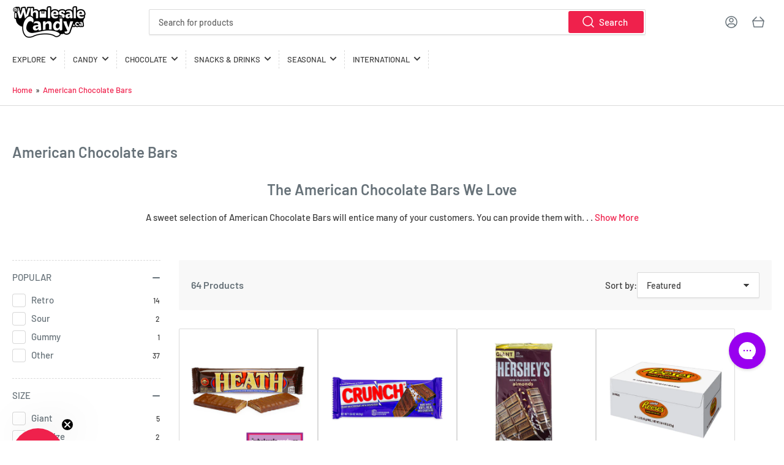

--- FILE ---
content_type: text/html; charset=utf-8
request_url: https://iwholesalecandy.ca/collections/american-chocolate-bars
body_size: 52381
content:
<!doctype html>
<html class="no-js" lang="en">
<head><script>GSXMLHttpRequest = XMLHttpRequest;</script>


	<meta charset="utf-8">

	<title>
		American Chocolate Bars | Candy Bars | iWholesaleCandy.ca
</title>

	
		<meta name="description" content="A sweet selection of American Chocolate Bars will entice many of your customers. You can provide them with all those American Chocolate Bars that they can&#39;t find anywhere else.">
	

	


<meta property="og:site_name" content="iWholesaleCandy.ca">
<meta property="og:url" content="https://iwholesalecandy.ca/collections/american-chocolate-bars">
<meta property="og:title" content="American Chocolate Bars | Candy Bars | iWholesaleCandy.ca">
<meta property="og:type" content="website">
<meta property="og:description" content="A sweet selection of American Chocolate Bars will entice many of your customers. You can provide them with all those American Chocolate Bars that they can&#39;t find anywhere else."><meta name="twitter:card" content="summary_large_image">
<meta name="twitter:title" content="American Chocolate Bars | Candy Bars | iWholesaleCandy.ca">
<meta name="twitter:description" content="A sweet selection of American Chocolate Bars will entice many of your customers. You can provide them with all those American Chocolate Bars that they can&#39;t find anywhere else.">


	<meta name="viewport" content="width=device-width, initial-scale=1">
	<link rel="canonical" href="https://iwholesalecandy.ca/collections/american-chocolate-bars">

	<link rel="preconnect" href="//cdn.shopify.com" crossorigin>

	
		<link rel="preconnect" href="//fonts.shopifycdn.com" crossorigin>
	

	
	
		<link rel="preload" as="font" href="//iwholesalecandy.ca/cdn/fonts/barlow/barlow_n5.a193a1990790eba0cc5cca569d23799830e90f07.woff2" type="font/woff2" crossorigin>
	
	
		<link rel="preload" as="font" href="//iwholesalecandy.ca/cdn/fonts/barlow/barlow_n6.329f582a81f63f125e63c20a5a80ae9477df68e1.woff2" type="font/woff2" crossorigin>
	
	

	



<style data-shopify>
	@font-face {
  font-family: Barlow;
  font-weight: 500;
  font-style: normal;
  font-display: swap;
  src: url("//iwholesalecandy.ca/cdn/fonts/barlow/barlow_n5.a193a1990790eba0cc5cca569d23799830e90f07.woff2") format("woff2"),
       url("//iwholesalecandy.ca/cdn/fonts/barlow/barlow_n5.ae31c82169b1dc0715609b8cc6a610b917808358.woff") format("woff");
}

	@font-face {
  font-family: Barlow;
  font-weight: 700;
  font-style: normal;
  font-display: swap;
  src: url("//iwholesalecandy.ca/cdn/fonts/barlow/barlow_n7.691d1d11f150e857dcbc1c10ef03d825bc378d81.woff2") format("woff2"),
       url("//iwholesalecandy.ca/cdn/fonts/barlow/barlow_n7.4fdbb1cb7da0e2c2f88492243ffa2b4f91924840.woff") format("woff");
}

	@font-face {
  font-family: Barlow;
  font-weight: 500;
  font-style: italic;
  font-display: swap;
  src: url("//iwholesalecandy.ca/cdn/fonts/barlow/barlow_i5.714d58286997b65cd479af615cfa9bb0a117a573.woff2") format("woff2"),
       url("//iwholesalecandy.ca/cdn/fonts/barlow/barlow_i5.0120f77e6447d3b5df4bbec8ad8c2d029d87fb21.woff") format("woff");
}

	@font-face {
  font-family: Barlow;
  font-weight: 700;
  font-style: italic;
  font-display: swap;
  src: url("//iwholesalecandy.ca/cdn/fonts/barlow/barlow_i7.50e19d6cc2ba5146fa437a5a7443c76d5d730103.woff2") format("woff2"),
       url("//iwholesalecandy.ca/cdn/fonts/barlow/barlow_i7.47e9f98f1b094d912e6fd631cc3fe93d9f40964f.woff") format("woff");
}

	@font-face {
  font-family: Barlow;
  font-weight: 600;
  font-style: normal;
  font-display: swap;
  src: url("//iwholesalecandy.ca/cdn/fonts/barlow/barlow_n6.329f582a81f63f125e63c20a5a80ae9477df68e1.woff2") format("woff2"),
       url("//iwholesalecandy.ca/cdn/fonts/barlow/barlow_n6.0163402e36247bcb8b02716880d0b39568412e9e.woff") format("woff");
}

	@font-face {
  font-family: Barlow;
  font-weight: 700;
  font-style: normal;
  font-display: swap;
  src: url("//iwholesalecandy.ca/cdn/fonts/barlow/barlow_n7.691d1d11f150e857dcbc1c10ef03d825bc378d81.woff2") format("woff2"),
       url("//iwholesalecandy.ca/cdn/fonts/barlow/barlow_n7.4fdbb1cb7da0e2c2f88492243ffa2b4f91924840.woff") format("woff");
}

	@font-face {
  font-family: Barlow;
  font-weight: 600;
  font-style: italic;
  font-display: swap;
  src: url("//iwholesalecandy.ca/cdn/fonts/barlow/barlow_i6.5a22bd20fb27bad4d7674cc6e666fb9c77d813bb.woff2") format("woff2"),
       url("//iwholesalecandy.ca/cdn/fonts/barlow/barlow_i6.1c8787fcb59f3add01a87f21b38c7ef797e3b3a1.woff") format("woff");
}

	@font-face {
  font-family: Barlow;
  font-weight: 700;
  font-style: italic;
  font-display: swap;
  src: url("//iwholesalecandy.ca/cdn/fonts/barlow/barlow_i7.50e19d6cc2ba5146fa437a5a7443c76d5d730103.woff2") format("woff2"),
       url("//iwholesalecandy.ca/cdn/fonts/barlow/barlow_i7.47e9f98f1b094d912e6fd631cc3fe93d9f40964f.woff") format("woff");
}

@font-face {
  font-family: Barlow;
  font-weight: 500;
  font-style: normal;
  font-display: swap;
  src: url("//iwholesalecandy.ca/cdn/fonts/barlow/barlow_n5.a193a1990790eba0cc5cca569d23799830e90f07.woff2") format("woff2"),
       url("//iwholesalecandy.ca/cdn/fonts/barlow/barlow_n5.ae31c82169b1dc0715609b8cc6a610b917808358.woff") format("woff");
}

:root {
		--page-width: 146rem;
		--spacing-base-1: 2rem;

		--grid-desktop-horizontal-spacing: 20px;
		--grid-desktop-vertical-spacing: 20px;
		--grid-mobile-horizontal-spacing: 15px;
		--grid-mobile-vertical-spacing: 15px;

		--border-radius-base: 2px;
		--buttons-radius: 2px;
		--inputs-radius: 2px;
		--inputs-border-width: 1px;
		--inputs-border-opacity: .2;

		--color-base-white: #fff;
		--color-product-review-star: #ffc700;
		--color-base-text: 61, 61, 61;
		--color-base-text-alt: 103, 114, 121;
		--color-base-border: 218, 218, 218;
		--color-base-background-1: 255, 255, 255;
		--color-base-background-2: 248, 248, 248;
		--color-base-accent-1: 239, 33, 76;
		--color-base-accent-1-text: 255, 255, 255;
		--color-base-accent-2: 239, 33, 76;
		--color-base-accent-2-text: 255, 255, 255;
		--color-base-accent-3: 38, 38, 38;
		--color-base-accent-3-text: 255, 255, 255;

		
		--color-buttons-primary-background: 239, 33, 76;
		
		
		--color-buttons-primary-text: 255, 255, 255;
		
		
		--color-buttons-secondary-background: 239, 33, 76;
		
		
		--color-buttons-secondary-text: 255, 255, 255;
		

		--color-sale: rgba(201, 18, 53, 1.0);
		--color-sale-background: #f698aa;
		--color-error: rgba(146, 44, 44, 1.0);
		--color-error-background: #f7e5e5;
		--color-success: rgba(51, 114, 57, 1.0);
		--color-success-background: #ddf0df;
		--color-warning: rgba(189, 107, 27, 1.0);
		--color-warning-background: #f8e1cb;
		--color-preorder: rgba(11, 108, 255, 1.0);
		--color-preorder-background: #d2e4ff;

		--font-body-family: Barlow, sans-serif;
		--font-body-style: normal;
		--font-body-weight: 500;
		--font-bolder-weight: 500;

		--font-heading-family: Barlow, sans-serif;
		--font-heading-style: normal;
		--font-heading-weight: 600;

		--font-body-scale: 1.0;
		--font-heading-scale: 1.0;

		--font-buttons-family: Barlow,sans-serif;
	}
</style>


	<link href="//iwholesalecandy.ca/cdn/shop/t/14/assets/base.css?v=58170936518727661701703014112" rel="stylesheet" type="text/css" media="all" />

	<script src="//iwholesalecandy.ca/cdn/shop/t/14/assets/pubsub.js?v=70720523140183578841703014112" defer="defer"></script>
	<script src="//iwholesalecandy.ca/cdn/shop/t/14/assets/scripts.js?v=110664115103731058511703014111" defer="defer"></script>

	
		<link rel="icon" type="image/png" href="//iwholesalecandy.ca/cdn/shop/files/Favicon-iwc.png?crop=center&height=32&v=1641586274&width=32">
	

	<script>window.performance && window.performance.mark && window.performance.mark('shopify.content_for_header.start');</script><meta name="google-site-verification" content="R_4Eznh4wtD57J3nYQ4gXFX8wo3H28MqjwepVVvsl68">
<meta name="facebook-domain-verification" content="84vytq94p4ob7ir4a24gxrlwrazwpo">
<meta id="shopify-digital-wallet" name="shopify-digital-wallet" content="/14350472/digital_wallets/dialog">
<meta name="shopify-checkout-api-token" content="e1f395287f9e00b2b3e09b66054cffdd">
<meta id="in-context-paypal-metadata" data-shop-id="14350472" data-venmo-supported="false" data-environment="production" data-locale="en_US" data-paypal-v4="true" data-currency="CAD">
<link rel="alternate" type="application/atom+xml" title="Feed" href="/collections/american-chocolate-bars.atom" />
<link rel="alternate" type="application/json+oembed" href="https://iwholesalecandy.ca/collections/american-chocolate-bars.oembed">
<script async="async" src="/checkouts/internal/preloads.js?locale=en-CA"></script>
<link rel="preconnect" href="https://shop.app" crossorigin="anonymous">
<script async="async" src="https://shop.app/checkouts/internal/preloads.js?locale=en-CA&shop_id=14350472" crossorigin="anonymous"></script>
<script id="apple-pay-shop-capabilities" type="application/json">{"shopId":14350472,"countryCode":"CA","currencyCode":"CAD","merchantCapabilities":["supports3DS"],"merchantId":"gid:\/\/shopify\/Shop\/14350472","merchantName":"iWholesaleCandy.ca","requiredBillingContactFields":["postalAddress","email","phone"],"requiredShippingContactFields":["postalAddress","email","phone"],"shippingType":"shipping","supportedNetworks":["visa","masterCard","amex","discover","interac","jcb"],"total":{"type":"pending","label":"iWholesaleCandy.ca","amount":"1.00"},"shopifyPaymentsEnabled":true,"supportsSubscriptions":true}</script>
<script id="shopify-features" type="application/json">{"accessToken":"e1f395287f9e00b2b3e09b66054cffdd","betas":["rich-media-storefront-analytics"],"domain":"iwholesalecandy.ca","predictiveSearch":true,"shopId":14350472,"locale":"en"}</script>
<script>var Shopify = Shopify || {};
Shopify.shop = "iwholesalecandy.myshopify.com";
Shopify.locale = "en";
Shopify.currency = {"active":"CAD","rate":"1.0"};
Shopify.country = "CA";
Shopify.theme = {"name":"iWholesaleCandy Theme Jan 2024","id":138657071348,"schema_name":"Athens","schema_version":"1.10.0","theme_store_id":null,"role":"main"};
Shopify.theme.handle = "null";
Shopify.theme.style = {"id":null,"handle":null};
Shopify.cdnHost = "iwholesalecandy.ca/cdn";
Shopify.routes = Shopify.routes || {};
Shopify.routes.root = "/";</script>
<script type="module">!function(o){(o.Shopify=o.Shopify||{}).modules=!0}(window);</script>
<script>!function(o){function n(){var o=[];function n(){o.push(Array.prototype.slice.apply(arguments))}return n.q=o,n}var t=o.Shopify=o.Shopify||{};t.loadFeatures=n(),t.autoloadFeatures=n()}(window);</script>
<script>
  window.ShopifyPay = window.ShopifyPay || {};
  window.ShopifyPay.apiHost = "shop.app\/pay";
  window.ShopifyPay.redirectState = null;
</script>
<script id="shop-js-analytics" type="application/json">{"pageType":"collection"}</script>
<script defer="defer" async type="module" src="//iwholesalecandy.ca/cdn/shopifycloud/shop-js/modules/v2/client.init-shop-cart-sync_BT-GjEfc.en.esm.js"></script>
<script defer="defer" async type="module" src="//iwholesalecandy.ca/cdn/shopifycloud/shop-js/modules/v2/chunk.common_D58fp_Oc.esm.js"></script>
<script defer="defer" async type="module" src="//iwholesalecandy.ca/cdn/shopifycloud/shop-js/modules/v2/chunk.modal_xMitdFEc.esm.js"></script>
<script type="module">
  await import("//iwholesalecandy.ca/cdn/shopifycloud/shop-js/modules/v2/client.init-shop-cart-sync_BT-GjEfc.en.esm.js");
await import("//iwholesalecandy.ca/cdn/shopifycloud/shop-js/modules/v2/chunk.common_D58fp_Oc.esm.js");
await import("//iwholesalecandy.ca/cdn/shopifycloud/shop-js/modules/v2/chunk.modal_xMitdFEc.esm.js");

  window.Shopify.SignInWithShop?.initShopCartSync?.({"fedCMEnabled":true,"windoidEnabled":true});

</script>
<script>
  window.Shopify = window.Shopify || {};
  if (!window.Shopify.featureAssets) window.Shopify.featureAssets = {};
  window.Shopify.featureAssets['shop-js'] = {"shop-cart-sync":["modules/v2/client.shop-cart-sync_DZOKe7Ll.en.esm.js","modules/v2/chunk.common_D58fp_Oc.esm.js","modules/v2/chunk.modal_xMitdFEc.esm.js"],"init-fed-cm":["modules/v2/client.init-fed-cm_B6oLuCjv.en.esm.js","modules/v2/chunk.common_D58fp_Oc.esm.js","modules/v2/chunk.modal_xMitdFEc.esm.js"],"shop-cash-offers":["modules/v2/client.shop-cash-offers_D2sdYoxE.en.esm.js","modules/v2/chunk.common_D58fp_Oc.esm.js","modules/v2/chunk.modal_xMitdFEc.esm.js"],"shop-login-button":["modules/v2/client.shop-login-button_QeVjl5Y3.en.esm.js","modules/v2/chunk.common_D58fp_Oc.esm.js","modules/v2/chunk.modal_xMitdFEc.esm.js"],"pay-button":["modules/v2/client.pay-button_DXTOsIq6.en.esm.js","modules/v2/chunk.common_D58fp_Oc.esm.js","modules/v2/chunk.modal_xMitdFEc.esm.js"],"shop-button":["modules/v2/client.shop-button_DQZHx9pm.en.esm.js","modules/v2/chunk.common_D58fp_Oc.esm.js","modules/v2/chunk.modal_xMitdFEc.esm.js"],"avatar":["modules/v2/client.avatar_BTnouDA3.en.esm.js"],"init-windoid":["modules/v2/client.init-windoid_CR1B-cfM.en.esm.js","modules/v2/chunk.common_D58fp_Oc.esm.js","modules/v2/chunk.modal_xMitdFEc.esm.js"],"init-shop-for-new-customer-accounts":["modules/v2/client.init-shop-for-new-customer-accounts_C_vY_xzh.en.esm.js","modules/v2/client.shop-login-button_QeVjl5Y3.en.esm.js","modules/v2/chunk.common_D58fp_Oc.esm.js","modules/v2/chunk.modal_xMitdFEc.esm.js"],"init-shop-email-lookup-coordinator":["modules/v2/client.init-shop-email-lookup-coordinator_BI7n9ZSv.en.esm.js","modules/v2/chunk.common_D58fp_Oc.esm.js","modules/v2/chunk.modal_xMitdFEc.esm.js"],"init-shop-cart-sync":["modules/v2/client.init-shop-cart-sync_BT-GjEfc.en.esm.js","modules/v2/chunk.common_D58fp_Oc.esm.js","modules/v2/chunk.modal_xMitdFEc.esm.js"],"shop-toast-manager":["modules/v2/client.shop-toast-manager_DiYdP3xc.en.esm.js","modules/v2/chunk.common_D58fp_Oc.esm.js","modules/v2/chunk.modal_xMitdFEc.esm.js"],"init-customer-accounts":["modules/v2/client.init-customer-accounts_D9ZNqS-Q.en.esm.js","modules/v2/client.shop-login-button_QeVjl5Y3.en.esm.js","modules/v2/chunk.common_D58fp_Oc.esm.js","modules/v2/chunk.modal_xMitdFEc.esm.js"],"init-customer-accounts-sign-up":["modules/v2/client.init-customer-accounts-sign-up_iGw4briv.en.esm.js","modules/v2/client.shop-login-button_QeVjl5Y3.en.esm.js","modules/v2/chunk.common_D58fp_Oc.esm.js","modules/v2/chunk.modal_xMitdFEc.esm.js"],"shop-follow-button":["modules/v2/client.shop-follow-button_CqMgW2wH.en.esm.js","modules/v2/chunk.common_D58fp_Oc.esm.js","modules/v2/chunk.modal_xMitdFEc.esm.js"],"checkout-modal":["modules/v2/client.checkout-modal_xHeaAweL.en.esm.js","modules/v2/chunk.common_D58fp_Oc.esm.js","modules/v2/chunk.modal_xMitdFEc.esm.js"],"shop-login":["modules/v2/client.shop-login_D91U-Q7h.en.esm.js","modules/v2/chunk.common_D58fp_Oc.esm.js","modules/v2/chunk.modal_xMitdFEc.esm.js"],"lead-capture":["modules/v2/client.lead-capture_BJmE1dJe.en.esm.js","modules/v2/chunk.common_D58fp_Oc.esm.js","modules/v2/chunk.modal_xMitdFEc.esm.js"],"payment-terms":["modules/v2/client.payment-terms_Ci9AEqFq.en.esm.js","modules/v2/chunk.common_D58fp_Oc.esm.js","modules/v2/chunk.modal_xMitdFEc.esm.js"]};
</script>
<script>(function() {
  var isLoaded = false;
  function asyncLoad() {
    if (isLoaded) return;
    isLoaded = true;
    var urls = ["https:\/\/config.gorgias.chat\/bundle-loader\/01HMEK0R6TNE6YS3684XACFK3P?source=shopify1click\u0026shop=iwholesalecandy.myshopify.com","https:\/\/cdn.9gtb.com\/loader.js?g_cvt_id=929bc6b9-17c2-44d2-b29e-a2b6036d49d0\u0026shop=iwholesalecandy.myshopify.com"];
    for (var i = 0; i < urls.length; i++) {
      var s = document.createElement('script');
      s.type = 'text/javascript';
      s.async = true;
      s.src = urls[i];
      var x = document.getElementsByTagName('script')[0];
      x.parentNode.insertBefore(s, x);
    }
  };
  if(window.attachEvent) {
    window.attachEvent('onload', asyncLoad);
  } else {
    window.addEventListener('load', asyncLoad, false);
  }
})();</script>
<script id="__st">var __st={"a":14350472,"offset":-18000,"reqid":"928b013e-948d-4b3d-a591-42763e723d19-1769229658","pageurl":"iwholesalecandy.ca\/collections\/american-chocolate-bars","u":"75f4b477001e","p":"collection","rtyp":"collection","rid":293171265};</script>
<script>window.ShopifyPaypalV4VisibilityTracking = true;</script>
<script id="captcha-bootstrap">!function(){'use strict';const t='contact',e='account',n='new_comment',o=[[t,t],['blogs',n],['comments',n],[t,'customer']],c=[[e,'customer_login'],[e,'guest_login'],[e,'recover_customer_password'],[e,'create_customer']],r=t=>t.map((([t,e])=>`form[action*='/${t}']:not([data-nocaptcha='true']) input[name='form_type'][value='${e}']`)).join(','),a=t=>()=>t?[...document.querySelectorAll(t)].map((t=>t.form)):[];function s(){const t=[...o],e=r(t);return a(e)}const i='password',u='form_key',d=['recaptcha-v3-token','g-recaptcha-response','h-captcha-response',i],f=()=>{try{return window.sessionStorage}catch{return}},m='__shopify_v',_=t=>t.elements[u];function p(t,e,n=!1){try{const o=window.sessionStorage,c=JSON.parse(o.getItem(e)),{data:r}=function(t){const{data:e,action:n}=t;return t[m]||n?{data:e,action:n}:{data:t,action:n}}(c);for(const[e,n]of Object.entries(r))t.elements[e]&&(t.elements[e].value=n);n&&o.removeItem(e)}catch(o){console.error('form repopulation failed',{error:o})}}const l='form_type',E='cptcha';function T(t){t.dataset[E]=!0}const w=window,h=w.document,L='Shopify',v='ce_forms',y='captcha';let A=!1;((t,e)=>{const n=(g='f06e6c50-85a8-45c8-87d0-21a2b65856fe',I='https://cdn.shopify.com/shopifycloud/storefront-forms-hcaptcha/ce_storefront_forms_captcha_hcaptcha.v1.5.2.iife.js',D={infoText:'Protected by hCaptcha',privacyText:'Privacy',termsText:'Terms'},(t,e,n)=>{const o=w[L][v],c=o.bindForm;if(c)return c(t,g,e,D).then(n);var r;o.q.push([[t,g,e,D],n]),r=I,A||(h.body.append(Object.assign(h.createElement('script'),{id:'captcha-provider',async:!0,src:r})),A=!0)});var g,I,D;w[L]=w[L]||{},w[L][v]=w[L][v]||{},w[L][v].q=[],w[L][y]=w[L][y]||{},w[L][y].protect=function(t,e){n(t,void 0,e),T(t)},Object.freeze(w[L][y]),function(t,e,n,w,h,L){const[v,y,A,g]=function(t,e,n){const i=e?o:[],u=t?c:[],d=[...i,...u],f=r(d),m=r(i),_=r(d.filter((([t,e])=>n.includes(e))));return[a(f),a(m),a(_),s()]}(w,h,L),I=t=>{const e=t.target;return e instanceof HTMLFormElement?e:e&&e.form},D=t=>v().includes(t);t.addEventListener('submit',(t=>{const e=I(t);if(!e)return;const n=D(e)&&!e.dataset.hcaptchaBound&&!e.dataset.recaptchaBound,o=_(e),c=g().includes(e)&&(!o||!o.value);(n||c)&&t.preventDefault(),c&&!n&&(function(t){try{if(!f())return;!function(t){const e=f();if(!e)return;const n=_(t);if(!n)return;const o=n.value;o&&e.removeItem(o)}(t);const e=Array.from(Array(32),(()=>Math.random().toString(36)[2])).join('');!function(t,e){_(t)||t.append(Object.assign(document.createElement('input'),{type:'hidden',name:u})),t.elements[u].value=e}(t,e),function(t,e){const n=f();if(!n)return;const o=[...t.querySelectorAll(`input[type='${i}']`)].map((({name:t})=>t)),c=[...d,...o],r={};for(const[a,s]of new FormData(t).entries())c.includes(a)||(r[a]=s);n.setItem(e,JSON.stringify({[m]:1,action:t.action,data:r}))}(t,e)}catch(e){console.error('failed to persist form',e)}}(e),e.submit())}));const S=(t,e)=>{t&&!t.dataset[E]&&(n(t,e.some((e=>e===t))),T(t))};for(const o of['focusin','change'])t.addEventListener(o,(t=>{const e=I(t);D(e)&&S(e,y())}));const B=e.get('form_key'),M=e.get(l),P=B&&M;t.addEventListener('DOMContentLoaded',(()=>{const t=y();if(P)for(const e of t)e.elements[l].value===M&&p(e,B);[...new Set([...A(),...v().filter((t=>'true'===t.dataset.shopifyCaptcha))])].forEach((e=>S(e,t)))}))}(h,new URLSearchParams(w.location.search),n,t,e,['guest_login'])})(!0,!0)}();</script>
<script integrity="sha256-4kQ18oKyAcykRKYeNunJcIwy7WH5gtpwJnB7kiuLZ1E=" data-source-attribution="shopify.loadfeatures" defer="defer" src="//iwholesalecandy.ca/cdn/shopifycloud/storefront/assets/storefront/load_feature-a0a9edcb.js" crossorigin="anonymous"></script>
<script crossorigin="anonymous" defer="defer" src="//iwholesalecandy.ca/cdn/shopifycloud/storefront/assets/shopify_pay/storefront-65b4c6d7.js?v=20250812"></script>
<script data-source-attribution="shopify.dynamic_checkout.dynamic.init">var Shopify=Shopify||{};Shopify.PaymentButton=Shopify.PaymentButton||{isStorefrontPortableWallets:!0,init:function(){window.Shopify.PaymentButton.init=function(){};var t=document.createElement("script");t.src="https://iwholesalecandy.ca/cdn/shopifycloud/portable-wallets/latest/portable-wallets.en.js",t.type="module",document.head.appendChild(t)}};
</script>
<script data-source-attribution="shopify.dynamic_checkout.buyer_consent">
  function portableWalletsHideBuyerConsent(e){var t=document.getElementById("shopify-buyer-consent"),n=document.getElementById("shopify-subscription-policy-button");t&&n&&(t.classList.add("hidden"),t.setAttribute("aria-hidden","true"),n.removeEventListener("click",e))}function portableWalletsShowBuyerConsent(e){var t=document.getElementById("shopify-buyer-consent"),n=document.getElementById("shopify-subscription-policy-button");t&&n&&(t.classList.remove("hidden"),t.removeAttribute("aria-hidden"),n.addEventListener("click",e))}window.Shopify?.PaymentButton&&(window.Shopify.PaymentButton.hideBuyerConsent=portableWalletsHideBuyerConsent,window.Shopify.PaymentButton.showBuyerConsent=portableWalletsShowBuyerConsent);
</script>
<script data-source-attribution="shopify.dynamic_checkout.cart.bootstrap">document.addEventListener("DOMContentLoaded",(function(){function t(){return document.querySelector("shopify-accelerated-checkout-cart, shopify-accelerated-checkout")}if(t())Shopify.PaymentButton.init();else{new MutationObserver((function(e,n){t()&&(Shopify.PaymentButton.init(),n.disconnect())})).observe(document.body,{childList:!0,subtree:!0})}}));
</script>
<link id="shopify-accelerated-checkout-styles" rel="stylesheet" media="screen" href="https://iwholesalecandy.ca/cdn/shopifycloud/portable-wallets/latest/accelerated-checkout-backwards-compat.css" crossorigin="anonymous">
<style id="shopify-accelerated-checkout-cart">
        #shopify-buyer-consent {
  margin-top: 1em;
  display: inline-block;
  width: 100%;
}

#shopify-buyer-consent.hidden {
  display: none;
}

#shopify-subscription-policy-button {
  background: none;
  border: none;
  padding: 0;
  text-decoration: underline;
  font-size: inherit;
  cursor: pointer;
}

#shopify-subscription-policy-button::before {
  box-shadow: none;
}

      </style>

<script>window.performance && window.performance.mark && window.performance.mark('shopify.content_for_header.end');</script>

<script>window.BOLD = window.BOLD || {};
    window.BOLD.common = window.BOLD.common || {};
    window.BOLD.common.Shopify = window.BOLD.common.Shopify || {};
    window.BOLD.common.Shopify.shop = {
      domain: 'iwholesalecandy.ca',
      permanent_domain: 'iwholesalecandy.myshopify.com',
      url: 'https://iwholesalecandy.ca',
      secure_url: 'https://iwholesalecandy.ca',
      money_format: "${{amount}}",
      currency: "CAD"
    };
    window.BOLD.common.Shopify.customer = {
      id: null,
      tags: null,
    };
    window.BOLD.common.Shopify.cart = {"note":null,"attributes":{},"original_total_price":0,"total_price":0,"total_discount":0,"total_weight":0.0,"item_count":0,"items":[],"requires_shipping":false,"currency":"CAD","items_subtotal_price":0,"cart_level_discount_applications":[],"checkout_charge_amount":0};
    window.BOLD.common.template = 'collection';window.BOLD.common.Shopify.formatMoney = function(money, format) {
        function n(t, e) {
            return "undefined" == typeof t ? e : t
        }
        function r(t, e, r, i) {
            if (e = n(e, 2),
                r = n(r, ","),
                i = n(i, "."),
            isNaN(t) || null == t)
                return 0;
            t = (t / 100).toFixed(e);
            var o = t.split(".")
                , a = o[0].replace(/(\d)(?=(\d\d\d)+(?!\d))/g, "$1" + r)
                , s = o[1] ? i + o[1] : "";
            return a + s
        }
        "string" == typeof money && (money = money.replace(".", ""));
        var i = ""
            , o = /\{\{\s*(\w+)\s*\}\}/
            , a = format || window.BOLD.common.Shopify.shop.money_format || window.Shopify.money_format || "$ {{ amount }}";
        switch (a.match(o)[1]) {
            case "amount":
                i = r(money, 2, ",", ".");
                break;
            case "amount_no_decimals":
                i = r(money, 0, ",", ".");
                break;
            case "amount_with_comma_separator":
                i = r(money, 2, ".", ",");
                break;
            case "amount_no_decimals_with_comma_separator":
                i = r(money, 0, ".", ",");
                break;
            case "amount_with_space_separator":
                i = r(money, 2, " ", ",");
                break;
            case "amount_no_decimals_with_space_separator":
                i = r(money, 0, " ", ",");
                break;
            case "amount_with_apostrophe_separator":
                i = r(money, 2, "'", ".");
                break;
        }
        return a.replace(o, i);
    };
    window.BOLD.common.Shopify.saveProduct = function (handle, product) {
      if (typeof handle === 'string' && typeof window.BOLD.common.Shopify.products[handle] === 'undefined') {
        if (typeof product === 'number') {
          window.BOLD.common.Shopify.handles[product] = handle;
          product = { id: product };
        }
        window.BOLD.common.Shopify.products[handle] = product;
      }
    };
    window.BOLD.common.Shopify.saveVariant = function (variant_id, variant) {
      if (typeof variant_id === 'number' && typeof window.BOLD.common.Shopify.variants[variant_id] === 'undefined') {
        window.BOLD.common.Shopify.variants[variant_id] = variant;
      }
    };window.BOLD.common.Shopify.products = window.BOLD.common.Shopify.products || {};
    window.BOLD.common.Shopify.variants = window.BOLD.common.Shopify.variants || {};
    window.BOLD.common.Shopify.handles = window.BOLD.common.Shopify.handles || {};window.BOLD.common.Shopify.saveProduct(null, null);window.BOLD.apps_installed = {} || {};window.BOLD.common.Shopify.saveProduct("heath-candy-bars", 9132985677);window.BOLD.common.Shopify.saveVariant(32309896269, { product_id: 9132985677, product_handle: "heath-candy-bars", price: 3099, group_id: '', csp_metafield: {}});window.BOLD.common.Shopify.saveProduct("crunch-bar-1-55-oz-36-pack", 7794959384820);window.BOLD.common.Shopify.saveVariant(43139652780276, { product_id: 7794959384820, product_handle: "crunch-bar-1-55-oz-36-pack", price: 8999, group_id: '', csp_metafield: {}});window.BOLD.common.Shopify.saveProduct("hersheys-milk-chocolate-w-almonds-bar-6-8oz-12-pack", 6830500511921);window.BOLD.common.Shopify.saveVariant(40364327469233, { product_id: 6830500511921, product_handle: "hersheys-milk-chocolate-w-almonds-bar-6-8oz-12-pack", price: 7499, group_id: '', csp_metafield: {}});window.BOLD.common.Shopify.saveProduct("reeses-white-peanut-butter-cups", 1210063454260);window.BOLD.common.Shopify.saveVariant(9246980374580, { product_id: 1210063454260, product_handle: "reeses-white-peanut-butter-cups", price: 5649, group_id: '', csp_metafield: {}});window.BOLD.common.Shopify.saveProduct("clark-cups-1-5oz-24-pack", 7709227614452);window.BOLD.common.Shopify.saveVariant(42889832694004, { product_id: 7709227614452, product_handle: "clark-cups-1-5oz-24-pack", price: 4499, group_id: '', csp_metafield: {}});window.BOLD.common.Shopify.saveProduct("zagnut-candy-bar", 8166175617);window.BOLD.common.Shopify.saveVariant(27150135617, { product_id: 8166175617, product_handle: "zagnut-candy-bar", price: 3799, group_id: '', csp_metafield: {}});window.BOLD.common.Shopify.saveProduct("100-grand-candy-bar", 8166059457);window.BOLD.common.Shopify.saveVariant(27149550401, { product_id: 8166059457, product_handle: "100-grand-candy-bar", price: 7499, group_id: '', csp_metafield: {}});window.BOLD.common.Shopify.saveProduct("york-peppermint-pattie-36-ct", 4597690368139);window.BOLD.common.Shopify.saveVariant(32550909542539, { product_id: 4597690368139, product_handle: "york-peppermint-pattie-36-ct", price: 6599, group_id: '', csp_metafield: {}});window.BOLD.common.Shopify.saveProduct("warheads-sour-tropical-taffy-2in1-1-49oz-24-pack", 8138709139700);window.BOLD.common.Shopify.saveVariant(43993337135348, { product_id: 8138709139700, product_handle: "warheads-sour-tropical-taffy-2in1-1-49oz-24-pack", price: 4999, group_id: '', csp_metafield: {}});window.BOLD.common.Shopify.saveProduct("charleston-chew-candy-bars-strawberry", 9101807757);window.BOLD.common.Shopify.saveVariant(32120671757, { product_id: 9101807757, product_handle: "charleston-chew-candy-bars-strawberry", price: 6099, group_id: '', csp_metafield: {}});window.BOLD.common.Shopify.saveProduct("boyer-butterscotch-smoothie-cup-1-6oz-24ct", 6172549447857);window.BOLD.common.Shopify.saveVariant(37830206554289, { product_id: 6172549447857, product_handle: "boyer-butterscotch-smoothie-cup-1-6oz-24ct", price: 5299, group_id: '', csp_metafield: {}});window.BOLD.common.Shopify.saveProduct("kit-kat-birthday-cake-42g-24-pack", 7999766561012);window.BOLD.common.Shopify.saveVariant(43669767684340, { product_id: 7999766561012, product_handle: "kit-kat-birthday-cake-42g-24-pack", price: 5699, group_id: '', csp_metafield: {}});window.BOLD.common.Shopify.saveProduct("reeses-nutrageous-candy-bar", 1209890340916);window.BOLD.common.Shopify.saveVariant(9246553473076, { product_id: 1209890340916, product_handle: "reeses-nutrageous-candy-bar", price: 4499, group_id: '', csp_metafield: {}});window.BOLD.common.Shopify.saveProduct("airheads-candy-blue-raspberry-taffy", 1199757426740);window.BOLD.common.Shopify.saveVariant(9142521233460, { product_id: 1199757426740, product_handle: "airheads-candy-blue-raspberry-taffy", price: 1349, group_id: '', csp_metafield: {}});window.BOLD.common.Shopify.saveProduct("reeses-take-5-18-ct", 4157511630987);window.BOLD.common.Shopify.saveVariant(30239508758667, { product_id: 4157511630987, product_handle: "reeses-take-5-18-ct", price: 4499, group_id: '', csp_metafield: {}});window.BOLD.common.Shopify.saveProduct("reeses-sticks-42g-20-pack", 7487408963828);window.BOLD.common.Shopify.saveVariant(42180097999092, { product_id: 7487408963828, product_handle: "reeses-sticks-42g-20-pack", price: 3499, group_id: '', csp_metafield: {}});window.BOLD.common.Shopify.saveProduct("hawaiian-punch-chew-bars-lemon-berry-squeeze-8oz-36-pack", 8336875520244);window.BOLD.common.Shopify.saveVariant(44528711532788, { product_id: 8336875520244, product_handle: "hawaiian-punch-chew-bars-lemon-berry-squeeze-8oz-36-pack", price: 1424, group_id: '', csp_metafield: {}});window.BOLD.common.Shopify.saveProduct("payday-peanut-caramel-bar", 9102526605);window.BOLD.common.Shopify.saveVariant(32124575181, { product_id: 9102526605, product_handle: "payday-peanut-caramel-bar", price: 3999, group_id: '', csp_metafield: {}});window.BOLD.common.Shopify.saveProduct("airheads-candy-watermelon", 1199764668468);window.BOLD.common.Shopify.saveVariant(9142555443252, { product_id: 1199764668468, product_handle: "airheads-candy-watermelon", price: 1499, group_id: '', csp_metafield: {}});window.BOLD.common.Shopify.saveProduct("reeses-fast-break-candy-bar", 1207799250996);window.BOLD.common.Shopify.saveVariant(9240887263284, { product_id: 1207799250996, product_handle: "reeses-fast-break-candy-bar", price: 3099, group_id: '', csp_metafield: {}});window.BOLD.common.Shopify.saveProduct("hersheys-special-dark-giant-bar-214g-12-pack", 6830503461041);window.BOLD.common.Shopify.saveVariant(40364335694001, { product_id: 6830503461041, product_handle: "hersheys-special-dark-giant-bar-214g-12-pack", price: 7499, group_id: '', csp_metafield: {}});window.BOLD.common.Shopify.saveProduct("reeses-big-cup-peanut-butter-cup", 1210016596020);window.BOLD.common.Shopify.saveVariant(9246856446004, { product_id: 1210016596020, product_handle: "reeses-big-cup-peanut-butter-cup", price: 2799, group_id: '', csp_metafield: {}});window.BOLD.common.Shopify.saveProduct("cocoa-pebbles-candy-bar-2-75oz-18-pack", 7592560558324);window.BOLD.common.Shopify.saveVariant(42519637786868, { product_id: 7592560558324, product_handle: "cocoa-pebbles-candy-bar-2-75oz-18-pack", price: 5099, group_id: '', csp_metafield: {}});window.BOLD.common.Shopify.saveProduct("hawaiian-punch-chew-bars-fruit-juicy-red-8oz-36-pack", 8336875421940);window.BOLD.common.Shopify.saveVariant(44528711401716, { product_id: 8336875421940, product_handle: "hawaiian-punch-chew-bars-fruit-juicy-red-8oz-36-pack", price: 1899, group_id: '', csp_metafield: {}});window.BOLD.common.Shopify.metafields = window.BOLD.common.Shopify.metafields || {};window.BOLD.common.Shopify.metafields["bold_rp"] = {};window.BOLD.common.Shopify.metafields["bold_csp_defaults"] = {};window.BOLD.common.cacheParams = window.BOLD.common.cacheParams || {};
</script>

<link href="//iwholesalecandy.ca/cdn/shop/t/14/assets/bold-upsell.css?v=11060175290955468351703014111" rel="stylesheet" type="text/css" media="all" />
<link href="//iwholesalecandy.ca/cdn/shop/t/14/assets/bold-upsell-custom.css?v=7473" rel="stylesheet" type="text/css" media="all" />
<script>
</script><!-- Google tag (gtag.js) -->
<script async src="https://www.googletagmanager.com/gtag/js?id=AW-799106295"></script>
<script>
  window.dataLayer = window.dataLayer || [];
  function gtag(){dataLayer.push(arguments);}
  gtag('js', new Date());

  gtag('config', 'AW-799106295');
</script>

  
  <script>
		document.documentElement.className = document.documentElement.className.replace('no-js', 'js');
		if (Shopify.designMode) {
			document.documentElement.classList.add('shopify-design-mode');
		}
	</script><!-- GSSTART Infinite Scroll code start. Do not change -->  <script type="text/javascript" src="https://gravity-apps.com/shopify/js/shopify/infinitescroll7141.js?v=fb1edc4900220de513ceed2654311c8d"></script>  <!-- nfinite Scroll code end. Do not change GSEND -->
<link href="//iwholesalecandy.ca/cdn/shop/t/14/assets/bold.css?v=34780966883344234391703014111" rel="stylesheet" type="text/css" media="all" />
  

<!-- BEGIN app block: shopify://apps/vitals/blocks/app-embed/aeb48102-2a5a-4f39-bdbd-d8d49f4e20b8 --><link rel="preconnect" href="https://appsolve.io/" /><link rel="preconnect" href="https://cdn-sf.vitals.app/" /><script data-ver="58" id="vtlsAebData" class="notranslate">window.vtlsLiquidData = window.vtlsLiquidData || {};window.vtlsLiquidData.buildId = 56644;

window.vtlsLiquidData.apiHosts = {
	...window.vtlsLiquidData.apiHosts,
	"1": "https://appsolve.io"
};
	window.vtlsLiquidData.moduleSettings = {"4":{"487":"1","488":"ee4266","673":false,"975":true,"976":true,"980":"{}"},"10":{"66":"circle","67":"ffffff","68":"pop","69":"up","70":5,"71":"ee4266"},"13":{"34":"🍬 Your candy is waiting..."},"16":{"232":true,"245":"bottom","246":"bottom","247":"Add to Cart","411":true,"417":true,"418":true,"477":"automatic","478":"000000","479":"ffffff","489":true,"843":"ffffff","844":"2e2e2e","921":true,"922":true,"923":true,"924":"1","925":"1","952":"{\"container\":{\"traits\":{\"height\":{\"default\":\"40px\"}}},\"productDetails\":{\"traits\":{\"stickySubmitBtnStyle\":{\"default\":\"small\"}}}}","1021":false,"1110":false,"1154":0,"1155":true,"1156":true,"1157":false,"1158":0,"1159":false,"1160":false,"1161":false,"1162":false,"1163":false,"1182":false,"1183":true,"1184":"","1185":false},"22":{"165":true,"193":"f31212","234":"Customers who bought this also bought","238":"left","323":"From","325":"Add to Cart","342":false,"406":true,"445":"Out of stock","486":"","675":"4,5,3,1,6","856":"ffffff","857":"f6f6f6","858":"4f4f4f","960":"{\"productTitle\":{\"traits\":{\"fontWeight\":{\"default\":\"600\"}}}}","1015":1,"1017":1,"1019":true,"1022":true},"34":{"184":true,"192":true,"233":"Recently Viewed","237":"left","254":"f31212","324":"Add to Cart","343":false,"405":true,"439":"From","444":"Out of stock","853":"ffffff","854":"f6f6f6","855":"4f4f4f","957":"{\"productTitle\":{\"traits\":{\"fontWeight\":{\"default\":\"600\"}}}}","1016":1,"1018":1,"1020":true,"1027":true},"46":{"368":"Hurry! Only a few left in stock!","369":5,"370":false,"371":"","372":"333333","373":"e1e1e1","374":"ff3d12","375":"edd728","909":"{}","1087":0},"48":{"469":true,"491":true,"588":true,"595":false,"603":"","605":"","606":"","781":true,"783":1,"876":0,"1076":true,"1105":0,"1198":false}};

window.vtlsLiquidData.shopThemeName = "Athens";window.vtlsLiquidData.settingTranslation = {"13":{"34":{"en":"🍬 Your candy is waiting..."}},"34":{"233":{"en":"Recently Viewed"},"324":{"en":"Add to Cart"},"439":{"en":"From"},"444":{"en":"Out of stock"}},"22":{"234":{"en":"Customers who bought this also bought"},"323":{"en":"From"},"325":{"en":"Add to Cart"},"445":{"en":"Out of stock"}},"46":{"368":{"en":"Hurry! Only a few left in stock!"},"371":{"en":""}},"19":{"441":{"en":"Your email is already registered."},"442":{"en":"Invalid email address!"}},"53":{"640":{"en":"You save:"},"642":{"en":"Out of stock"},"643":{"en":"This item:"},"644":{"en":"Total Price:"},"646":{"en":"Add to cart"},"647":{"en":"for"},"648":{"en":"with"},"649":{"en":"off"},"650":{"en":"each"},"651":{"en":"Buy"},"652":{"en":"Subtotal"},"653":{"en":"Discount"},"654":{"en":"Old price"},"702":{"en":"Quantity"},"731":{"en":"and"},"741":{"en":"Free of charge"},"742":{"en":"Free"},"743":{"en":"Claim gift"},"750":{"en":"Gift"},"762":{"en":"Discount"},"773":{"en":"Your product has been added to the cart."},"786":{"en":"save"},"851":{"en":"Per item:"},"1007":{"en":"Pick another"},"1028":{"en":"Other customers loved this offer"},"1029":{"en":"Add to order\t"},"1030":{"en":"Added to order"},"1031":{"en":"Check out"},"1035":{"en":"See more"},"1036":{"en":"See less"},"1083":{"en":"Check out"},"1164":{"en":"Free shipping"},"1167":{"en":"Unavailable"}},"16":{"1184":{"en":""}}};window.vtlsLiquidData.shopSettings={};window.vtlsLiquidData.shopSettings.cartType="";window.vtlsLiquidData.spat="134b11f1a0537b289a35d2c73f05d67c";window.vtlsLiquidData.shopInfo={id:14350472,domain:"iwholesalecandy.ca",shopifyDomain:"iwholesalecandy.myshopify.com",primaryLocaleIsoCode: "en",defaultCurrency:"CAD",enabledCurrencies:["CAD"],moneyFormat:"${{amount}}",moneyWithCurrencyFormat:"${{amount}} CAD",appId:"1",appName:"Vitals",};window.vtlsLiquidData.acceptedScopes = {"1":[26,25,27,22,2,8,14,20,24,16,18,10,13,21,4,11,1,7,3,19,23,15,17,9,12]};window.vtlsLiquidData.collection = {
	"allProductsCount": 64,
	"productsCount": 64,
	"productsSize": 24
};window.vtlsLiquidData.cacheKeys = [1645035167,1769114465,1646251504,1732728543,1645035167,0,0,0 ];</script><script id="vtlsAebDynamicFunctions" class="notranslate">window.vtlsLiquidData = window.vtlsLiquidData || {};window.vtlsLiquidData.dynamicFunctions = ({$,vitalsGet,vitalsSet,VITALS_GET_$_DESCRIPTION,VITALS_GET_$_END_SECTION,VITALS_GET_$_ATC_FORM,VITALS_GET_$_ATC_BUTTON,submit_button,form_add_to_cart,cartItemVariantId,VITALS_EVENT_CART_UPDATED,VITALS_EVENT_DISCOUNTS_LOADED,VITALS_EVENT_RENDER_CAROUSEL_STARS,VITALS_EVENT_RENDER_COLLECTION_STARS,VITALS_EVENT_SMART_BAR_RENDERED,VITALS_EVENT_SMART_BAR_CLOSED,VITALS_EVENT_TABS_RENDERED,VITALS_EVENT_VARIANT_CHANGED,VITALS_EVENT_ATC_BUTTON_FOUND,VITALS_IS_MOBILE,VITALS_PAGE_TYPE,VITALS_APPEND_CSS,VITALS_HOOK__CAN_EXECUTE_CHECKOUT,VITALS_HOOK__GET_CUSTOM_CHECKOUT_URL_PARAMETERS,VITALS_HOOK__GET_CUSTOM_VARIANT_SELECTOR,VITALS_HOOK__GET_IMAGES_DEFAULT_SIZE,VITALS_HOOK__ON_CLICK_CHECKOUT_BUTTON,VITALS_HOOK__DONT_ACCELERATE_CHECKOUT,VITALS_HOOK__ON_ATC_STAY_ON_THE_SAME_PAGE,VITALS_HOOK__CAN_EXECUTE_ATC,VITALS_FLAG__IGNORE_VARIANT_ID_FROM_URL,VITALS_FLAG__UPDATE_ATC_BUTTON_REFERENCE,VITALS_FLAG__UPDATE_CART_ON_CHECKOUT,VITALS_FLAG__USE_CAPTURE_FOR_ATC_BUTTON,VITALS_FLAG__USE_FIRST_ATC_SPAN_FOR_PRE_ORDER,VITALS_FLAG__USE_HTML_FOR_STICKY_ATC_BUTTON,VITALS_FLAG__STOP_EXECUTION,VITALS_FLAG__USE_CUSTOM_COLLECTION_FILTER_DROPDOWN,VITALS_FLAG__PRE_ORDER_START_WITH_OBSERVER,VITALS_FLAG__PRE_ORDER_OBSERVER_DELAY,VITALS_FLAG__ON_CHECKOUT_CLICK_USE_CAPTURE_EVENT,handle,}) => {return {"147": {"location":"form","locator":"after"},"154": {"location":"product_end","locator":"append"},};};</script><script id="vtlsAebDocumentInjectors" class="notranslate">window.vtlsLiquidData = window.vtlsLiquidData || {};window.vtlsLiquidData.documentInjectors = ({$,vitalsGet,vitalsSet,VITALS_IS_MOBILE,VITALS_APPEND_CSS}) => {const documentInjectors = {};documentInjectors["1"]={};documentInjectors["1"]["d"]=[];documentInjectors["1"]["d"]["0"]={};documentInjectors["1"]["d"]["0"]["a"]=null;documentInjectors["1"]["d"]["0"]["s"]="div[itemprop=\"description\"]";documentInjectors["1"]["d"]["1"]={};documentInjectors["1"]["d"]["1"]["a"]=null;documentInjectors["1"]["d"]["1"]["s"]=".product-description";documentInjectors["1"]["d"]["2"]={};documentInjectors["1"]["d"]["2"]["a"]=null;documentInjectors["1"]["d"]["2"]["s"]=".description";documentInjectors["1"]["d"]["3"]={};documentInjectors["1"]["d"]["3"]["a"]=null;documentInjectors["1"]["d"]["3"]["s"]=".product-block-list__item--description";documentInjectors["1"]["d"]["4"]={};documentInjectors["1"]["d"]["4"]["a"]=[];documentInjectors["1"]["d"]["4"]["s"]="#productDescription";documentInjectors["1"]["d"]["5"]={};documentInjectors["1"]["d"]["5"]["a"]=[];documentInjectors["1"]["d"]["5"]["s"]=".product-info-description";documentInjectors["2"]={};documentInjectors["2"]["d"]=[];documentInjectors["2"]["d"]["0"]={};documentInjectors["2"]["d"]["0"]["a"]={"l":"append"};documentInjectors["2"]["d"]["0"]["s"]="div[itemprop=\"description\"]";documentInjectors["2"]["d"]["1"]={};documentInjectors["2"]["d"]["1"]["a"]={"l":"before"};documentInjectors["2"]["d"]["1"]["s"]="#shopify-section-footer";documentInjectors["2"]["d"]["2"]={};documentInjectors["2"]["d"]["2"]["a"]={"l":"after"};documentInjectors["2"]["d"]["2"]["s"]="div.product";documentInjectors["2"]["d"]["3"]={};documentInjectors["2"]["d"]["3"]["a"]={"l":"append"};documentInjectors["2"]["d"]["3"]["s"]="body.template-product \u003e #MainContent";documentInjectors["2"]["d"]["4"]={};documentInjectors["2"]["d"]["4"]["a"]={"l":"after"};documentInjectors["2"]["d"]["4"]["s"]=".product-info";documentInjectors["11"]={};documentInjectors["11"]["d"]=[];documentInjectors["11"]["d"]["0"]={};documentInjectors["11"]["d"]["0"]["a"]={"ctx":"outside"};documentInjectors["11"]["d"]["0"]["s"]="button.product-form__add-button";documentInjectors["11"]["d"]["1"]={};documentInjectors["11"]["d"]["1"]["a"]={"ctx":"inside","last":false};documentInjectors["11"]["d"]["1"]["s"]="[type=\"submit\"]:not(.swym-button)";documentInjectors["11"]["d"]["2"]={};documentInjectors["11"]["d"]["2"]["a"]={"ctx":"inside","last":false};documentInjectors["11"]["d"]["2"]["s"]="[name=\"add\"]:not(.swym-button)";documentInjectors["12"]={};documentInjectors["12"]["d"]=[];documentInjectors["12"]["d"]["0"]={};documentInjectors["12"]["d"]["0"]["a"]=[];documentInjectors["12"]["d"]["0"]["s"]="form[action*=\"\/cart\/add\"]:visible:not([id*=\"product-form-installment\"]):not([id*=\"product-installment-form\"]):not(.vtls-exclude-atc-injector *)";return documentInjectors;};</script><script id="vtlsAebBundle" src="https://cdn-sf.vitals.app/assets/js/bundle-385a5a64ac6146b9b7d6721386e0165d.js" async></script>

<!-- END app block --><!-- BEGIN app block: shopify://apps/klaviyo-email-marketing-sms/blocks/klaviyo-onsite-embed/2632fe16-c075-4321-a88b-50b567f42507 -->












  <script async src="https://static.klaviyo.com/onsite/js/SjsNcC/klaviyo.js?company_id=SjsNcC"></script>
  <script>!function(){if(!window.klaviyo){window._klOnsite=window._klOnsite||[];try{window.klaviyo=new Proxy({},{get:function(n,i){return"push"===i?function(){var n;(n=window._klOnsite).push.apply(n,arguments)}:function(){for(var n=arguments.length,o=new Array(n),w=0;w<n;w++)o[w]=arguments[w];var t="function"==typeof o[o.length-1]?o.pop():void 0,e=new Promise((function(n){window._klOnsite.push([i].concat(o,[function(i){t&&t(i),n(i)}]))}));return e}}})}catch(n){window.klaviyo=window.klaviyo||[],window.klaviyo.push=function(){var n;(n=window._klOnsite).push.apply(n,arguments)}}}}();</script>

  




  <script>
    window.klaviyoReviewsProductDesignMode = false
  </script>







<!-- END app block --><!-- BEGIN app block: shopify://apps/judge-me-reviews/blocks/judgeme_core/61ccd3b1-a9f2-4160-9fe9-4fec8413e5d8 --><!-- Start of Judge.me Core -->






<link rel="dns-prefetch" href="https://cdnwidget.judge.me">
<link rel="dns-prefetch" href="https://cdn.judge.me">
<link rel="dns-prefetch" href="https://cdn1.judge.me">
<link rel="dns-prefetch" href="https://api.judge.me">

<script data-cfasync='false' class='jdgm-settings-script'>window.jdgmSettings={"pagination":5,"disable_web_reviews":false,"badge_no_review_text":"No reviews","badge_n_reviews_text":"{{ n }} review/reviews","hide_badge_preview_if_no_reviews":true,"badge_hide_text":false,"enforce_center_preview_badge":false,"widget_title":"Customer Reviews","widget_open_form_text":"Write a review","widget_close_form_text":"Cancel review","widget_refresh_page_text":"Refresh page","widget_summary_text":"Based on {{ number_of_reviews }} review/reviews","widget_no_review_text":"Be the first to write a review","widget_name_field_text":"Display name","widget_verified_name_field_text":"Verified Name (public)","widget_name_placeholder_text":"Display name","widget_required_field_error_text":"This field is required.","widget_email_field_text":"Email address","widget_verified_email_field_text":"Verified Email (private, can not be edited)","widget_email_placeholder_text":"Your email address","widget_email_field_error_text":"Please enter a valid email address.","widget_rating_field_text":"Rating","widget_review_title_field_text":"Review Title","widget_review_title_placeholder_text":"Give your review a title","widget_review_body_field_text":"Review content","widget_review_body_placeholder_text":"Start writing here...","widget_pictures_field_text":"Picture/Video (optional)","widget_submit_review_text":"Submit Review","widget_submit_verified_review_text":"Submit Verified Review","widget_submit_success_msg_with_auto_publish":"Thank you! Please refresh the page in a few moments to see your review. You can remove or edit your review by logging into \u003ca href='https://judge.me/login' target='_blank' rel='nofollow noopener'\u003eJudge.me\u003c/a\u003e","widget_submit_success_msg_no_auto_publish":"Thank you! Your review will be published as soon as it is approved by the shop admin. You can remove or edit your review by logging into \u003ca href='https://judge.me/login' target='_blank' rel='nofollow noopener'\u003eJudge.me\u003c/a\u003e","widget_show_default_reviews_out_of_total_text":"Showing {{ n_reviews_shown }} out of {{ n_reviews }} reviews.","widget_show_all_link_text":"Show all","widget_show_less_link_text":"Show less","widget_author_said_text":"{{ reviewer_name }} said:","widget_days_text":"{{ n }} days ago","widget_weeks_text":"{{ n }} week/weeks ago","widget_months_text":"{{ n }} month/months ago","widget_years_text":"{{ n }} year/years ago","widget_yesterday_text":"Yesterday","widget_today_text":"Today","widget_replied_text":"\u003e\u003e {{ shop_name }} replied:","widget_read_more_text":"Read more","widget_reviewer_name_as_initial":"","widget_rating_filter_color":"#fbcd0a","widget_rating_filter_see_all_text":"See all reviews","widget_sorting_most_recent_text":"Most Recent","widget_sorting_highest_rating_text":"Highest Rating","widget_sorting_lowest_rating_text":"Lowest Rating","widget_sorting_with_pictures_text":"Only Pictures","widget_sorting_most_helpful_text":"Most Helpful","widget_open_question_form_text":"Ask a question","widget_reviews_subtab_text":"Reviews","widget_questions_subtab_text":"Questions","widget_question_label_text":"Question","widget_answer_label_text":"Answer","widget_question_placeholder_text":"Write your question here","widget_submit_question_text":"Submit Question","widget_question_submit_success_text":"Thank you for your question! We will notify you once it gets answered.","verified_badge_text":"Verified","verified_badge_bg_color":"","verified_badge_text_color":"","verified_badge_placement":"left-of-reviewer-name","widget_review_max_height":"","widget_hide_border":false,"widget_social_share":false,"widget_thumb":false,"widget_review_location_show":false,"widget_location_format":"","all_reviews_include_out_of_store_products":true,"all_reviews_out_of_store_text":"(out of store)","all_reviews_pagination":100,"all_reviews_product_name_prefix_text":"about","enable_review_pictures":true,"enable_question_anwser":false,"widget_theme":"default","review_date_format":"mm/dd/yyyy","default_sort_method":"most-recent","widget_product_reviews_subtab_text":"Product Reviews","widget_shop_reviews_subtab_text":"Shop Reviews","widget_other_products_reviews_text":"Reviews for other products","widget_store_reviews_subtab_text":"Store reviews","widget_no_store_reviews_text":"This store hasn't received any reviews yet","widget_web_restriction_product_reviews_text":"This product hasn't received any reviews yet","widget_no_items_text":"No items found","widget_show_more_text":"Show more","widget_write_a_store_review_text":"Write a Store Review","widget_other_languages_heading":"Reviews in Other Languages","widget_translate_review_text":"Translate review to {{ language }}","widget_translating_review_text":"Translating...","widget_show_original_translation_text":"Show original ({{ language }})","widget_translate_review_failed_text":"Review couldn't be translated.","widget_translate_review_retry_text":"Retry","widget_translate_review_try_again_later_text":"Try again later","show_product_url_for_grouped_product":false,"widget_sorting_pictures_first_text":"Pictures First","show_pictures_on_all_rev_page_mobile":false,"show_pictures_on_all_rev_page_desktop":false,"floating_tab_hide_mobile_install_preference":false,"floating_tab_button_name":"★ Reviews","floating_tab_title":"Let customers speak for us","floating_tab_button_color":"","floating_tab_button_background_color":"","floating_tab_url":"","floating_tab_url_enabled":false,"floating_tab_tab_style":"text","all_reviews_text_badge_text":"Customers rate us {{ shop.metafields.judgeme.all_reviews_rating | round: 1 }}/5 based on {{ shop.metafields.judgeme.all_reviews_count }} reviews.","all_reviews_text_badge_text_branded_style":"{{ shop.metafields.judgeme.all_reviews_rating | round: 1 }} out of 5 stars based on {{ shop.metafields.judgeme.all_reviews_count }} reviews","is_all_reviews_text_badge_a_link":false,"show_stars_for_all_reviews_text_badge":false,"all_reviews_text_badge_url":"","all_reviews_text_style":"text","all_reviews_text_color_style":"judgeme_brand_color","all_reviews_text_color":"#108474","all_reviews_text_show_jm_brand":true,"featured_carousel_show_header":true,"featured_carousel_title":"Let customers speak for us","testimonials_carousel_title":"Customers are saying","videos_carousel_title":"Real customer stories","cards_carousel_title":"Customers are saying","featured_carousel_count_text":"from {{ n }} reviews","featured_carousel_add_link_to_all_reviews_page":false,"featured_carousel_url":"","featured_carousel_show_images":true,"featured_carousel_autoslide_interval":5,"featured_carousel_arrows_on_the_sides":false,"featured_carousel_height":250,"featured_carousel_width":80,"featured_carousel_image_size":0,"featured_carousel_image_height":250,"featured_carousel_arrow_color":"#eeeeee","verified_count_badge_style":"vintage","verified_count_badge_orientation":"horizontal","verified_count_badge_color_style":"judgeme_brand_color","verified_count_badge_color":"#108474","is_verified_count_badge_a_link":false,"verified_count_badge_url":"","verified_count_badge_show_jm_brand":true,"widget_rating_preset_default":5,"widget_first_sub_tab":"product-reviews","widget_show_histogram":true,"widget_histogram_use_custom_color":false,"widget_pagination_use_custom_color":false,"widget_star_use_custom_color":false,"widget_verified_badge_use_custom_color":false,"widget_write_review_use_custom_color":false,"picture_reminder_submit_button":"Upload Pictures","enable_review_videos":false,"mute_video_by_default":false,"widget_sorting_videos_first_text":"Videos First","widget_review_pending_text":"Pending","featured_carousel_items_for_large_screen":3,"social_share_options_order":"Facebook,Twitter","remove_microdata_snippet":true,"disable_json_ld":false,"enable_json_ld_products":false,"preview_badge_show_question_text":false,"preview_badge_no_question_text":"No questions","preview_badge_n_question_text":"{{ number_of_questions }} question/questions","qa_badge_show_icon":false,"qa_badge_position":"same-row","remove_judgeme_branding":false,"widget_add_search_bar":false,"widget_search_bar_placeholder":"Search","widget_sorting_verified_only_text":"Verified only","featured_carousel_theme":"default","featured_carousel_show_rating":true,"featured_carousel_show_title":true,"featured_carousel_show_body":true,"featured_carousel_show_date":false,"featured_carousel_show_reviewer":true,"featured_carousel_show_product":false,"featured_carousel_header_background_color":"#108474","featured_carousel_header_text_color":"#ffffff","featured_carousel_name_product_separator":"reviewed","featured_carousel_full_star_background":"#108474","featured_carousel_empty_star_background":"#dadada","featured_carousel_vertical_theme_background":"#f9fafb","featured_carousel_verified_badge_enable":false,"featured_carousel_verified_badge_color":"#108474","featured_carousel_border_style":"round","featured_carousel_review_line_length_limit":3,"featured_carousel_more_reviews_button_text":"Read more reviews","featured_carousel_view_product_button_text":"View product","all_reviews_page_load_reviews_on":"scroll","all_reviews_page_load_more_text":"Load More Reviews","disable_fb_tab_reviews":false,"enable_ajax_cdn_cache":false,"widget_public_name_text":"displayed publicly like","default_reviewer_name":"John Smith","default_reviewer_name_has_non_latin":true,"widget_reviewer_anonymous":"Anonymous","medals_widget_title":"Judge.me Review Medals","medals_widget_background_color":"#f9fafb","medals_widget_position":"footer_all_pages","medals_widget_border_color":"#f9fafb","medals_widget_verified_text_position":"left","medals_widget_use_monochromatic_version":false,"medals_widget_elements_color":"#108474","show_reviewer_avatar":true,"widget_invalid_yt_video_url_error_text":"Not a YouTube video URL","widget_max_length_field_error_text":"Please enter no more than {0} characters.","widget_show_country_flag":false,"widget_show_collected_via_shop_app":true,"widget_verified_by_shop_badge_style":"light","widget_verified_by_shop_text":"Verified by Shop","widget_show_photo_gallery":false,"widget_load_with_code_splitting":true,"widget_ugc_install_preference":false,"widget_ugc_title":"Made by us, Shared by you","widget_ugc_subtitle":"Tag us to see your picture featured in our page","widget_ugc_arrows_color":"#ffffff","widget_ugc_primary_button_text":"Buy Now","widget_ugc_primary_button_background_color":"#108474","widget_ugc_primary_button_text_color":"#ffffff","widget_ugc_primary_button_border_width":"0","widget_ugc_primary_button_border_style":"none","widget_ugc_primary_button_border_color":"#108474","widget_ugc_primary_button_border_radius":"25","widget_ugc_secondary_button_text":"Load More","widget_ugc_secondary_button_background_color":"#ffffff","widget_ugc_secondary_button_text_color":"#108474","widget_ugc_secondary_button_border_width":"2","widget_ugc_secondary_button_border_style":"solid","widget_ugc_secondary_button_border_color":"#108474","widget_ugc_secondary_button_border_radius":"25","widget_ugc_reviews_button_text":"View Reviews","widget_ugc_reviews_button_background_color":"#ffffff","widget_ugc_reviews_button_text_color":"#108474","widget_ugc_reviews_button_border_width":"2","widget_ugc_reviews_button_border_style":"solid","widget_ugc_reviews_button_border_color":"#108474","widget_ugc_reviews_button_border_radius":"25","widget_ugc_reviews_button_link_to":"judgeme-reviews-page","widget_ugc_show_post_date":true,"widget_ugc_max_width":"800","widget_rating_metafield_value_type":true,"widget_primary_color":"#108474","widget_enable_secondary_color":false,"widget_secondary_color":"#edf5f5","widget_summary_average_rating_text":"{{ average_rating }} out of 5","widget_media_grid_title":"Customer photos \u0026 videos","widget_media_grid_see_more_text":"See more","widget_round_style":false,"widget_show_product_medals":true,"widget_verified_by_judgeme_text":"Verified by Judge.me","widget_show_store_medals":true,"widget_verified_by_judgeme_text_in_store_medals":"Verified by Judge.me","widget_media_field_exceed_quantity_message":"Sorry, we can only accept {{ max_media }} for one review.","widget_media_field_exceed_limit_message":"{{ file_name }} is too large, please select a {{ media_type }} less than {{ size_limit }}MB.","widget_review_submitted_text":"Review Submitted!","widget_question_submitted_text":"Question Submitted!","widget_close_form_text_question":"Cancel","widget_write_your_answer_here_text":"Write your answer here","widget_enabled_branded_link":true,"widget_show_collected_by_judgeme":false,"widget_reviewer_name_color":"","widget_write_review_text_color":"","widget_write_review_bg_color":"","widget_collected_by_judgeme_text":"collected by Judge.me","widget_pagination_type":"standard","widget_load_more_text":"Load More","widget_load_more_color":"#108474","widget_full_review_text":"Full Review","widget_read_more_reviews_text":"Read More Reviews","widget_read_questions_text":"Read Questions","widget_questions_and_answers_text":"Questions \u0026 Answers","widget_verified_by_text":"Verified by","widget_verified_text":"Verified","widget_number_of_reviews_text":"{{ number_of_reviews }} reviews","widget_back_button_text":"Back","widget_next_button_text":"Next","widget_custom_forms_filter_button":"Filters","custom_forms_style":"vertical","widget_show_review_information":false,"how_reviews_are_collected":"How reviews are collected?","widget_show_review_keywords":false,"widget_gdpr_statement":"How we use your data: We'll only contact you about the review you left, and only if necessary. By submitting your review, you agree to Judge.me's \u003ca href='https://judge.me/terms' target='_blank' rel='nofollow noopener'\u003eterms\u003c/a\u003e, \u003ca href='https://judge.me/privacy' target='_blank' rel='nofollow noopener'\u003eprivacy\u003c/a\u003e and \u003ca href='https://judge.me/content-policy' target='_blank' rel='nofollow noopener'\u003econtent\u003c/a\u003e policies.","widget_multilingual_sorting_enabled":false,"widget_translate_review_content_enabled":false,"widget_translate_review_content_method":"manual","popup_widget_review_selection":"automatically_with_pictures","popup_widget_round_border_style":true,"popup_widget_show_title":true,"popup_widget_show_body":true,"popup_widget_show_reviewer":false,"popup_widget_show_product":true,"popup_widget_show_pictures":true,"popup_widget_use_review_picture":true,"popup_widget_show_on_home_page":true,"popup_widget_show_on_product_page":true,"popup_widget_show_on_collection_page":true,"popup_widget_show_on_cart_page":true,"popup_widget_position":"bottom_left","popup_widget_first_review_delay":5,"popup_widget_duration":5,"popup_widget_interval":5,"popup_widget_review_count":5,"popup_widget_hide_on_mobile":true,"review_snippet_widget_round_border_style":true,"review_snippet_widget_card_color":"#FFFFFF","review_snippet_widget_slider_arrows_background_color":"#FFFFFF","review_snippet_widget_slider_arrows_color":"#000000","review_snippet_widget_star_color":"#108474","show_product_variant":false,"all_reviews_product_variant_label_text":"Variant: ","widget_show_verified_branding":false,"widget_ai_summary_title":"Customers say","widget_ai_summary_disclaimer":"AI-powered review summary based on recent customer reviews","widget_show_ai_summary":false,"widget_show_ai_summary_bg":false,"widget_show_review_title_input":true,"redirect_reviewers_invited_via_email":"review_widget","request_store_review_after_product_review":false,"request_review_other_products_in_order":false,"review_form_color_scheme":"default","review_form_corner_style":"square","review_form_star_color":{},"review_form_text_color":"#333333","review_form_background_color":"#ffffff","review_form_field_background_color":"#fafafa","review_form_button_color":{},"review_form_button_text_color":"#ffffff","review_form_modal_overlay_color":"#000000","review_content_screen_title_text":"How would you rate this product?","review_content_introduction_text":"We would love it if you would share a bit about your experience.","store_review_form_title_text":"How would you rate this store?","store_review_form_introduction_text":"We would love it if you would share a bit about your experience.","show_review_guidance_text":true,"one_star_review_guidance_text":"Poor","five_star_review_guidance_text":"Great","customer_information_screen_title_text":"About you","customer_information_introduction_text":"Please tell us more about you.","custom_questions_screen_title_text":"Your experience in more detail","custom_questions_introduction_text":"Here are a few questions to help us understand more about your experience.","review_submitted_screen_title_text":"Thanks for your review!","review_submitted_screen_thank_you_text":"We are processing it and it will appear on the store soon.","review_submitted_screen_email_verification_text":"Please confirm your email by clicking the link we just sent you. This helps us keep reviews authentic.","review_submitted_request_store_review_text":"Would you like to share your experience of shopping with us?","review_submitted_review_other_products_text":"Would you like to review these products?","store_review_screen_title_text":"Would you like to share your experience of shopping with us?","store_review_introduction_text":"We value your feedback and use it to improve. Please share any thoughts or suggestions you have.","reviewer_media_screen_title_picture_text":"Share a picture","reviewer_media_introduction_picture_text":"Upload a photo to support your review.","reviewer_media_screen_title_video_text":"Share a video","reviewer_media_introduction_video_text":"Upload a video to support your review.","reviewer_media_screen_title_picture_or_video_text":"Share a picture or video","reviewer_media_introduction_picture_or_video_text":"Upload a photo or video to support your review.","reviewer_media_youtube_url_text":"Paste your Youtube URL here","advanced_settings_next_step_button_text":"Next","advanced_settings_close_review_button_text":"Close","modal_write_review_flow":false,"write_review_flow_required_text":"Required","write_review_flow_privacy_message_text":"We respect your privacy.","write_review_flow_anonymous_text":"Post review as anonymous","write_review_flow_visibility_text":"This won't be visible to other customers.","write_review_flow_multiple_selection_help_text":"Select as many as you like","write_review_flow_single_selection_help_text":"Select one option","write_review_flow_required_field_error_text":"This field is required","write_review_flow_invalid_email_error_text":"Please enter a valid email address","write_review_flow_max_length_error_text":"Max. {{ max_length }} characters.","write_review_flow_media_upload_text":"\u003cb\u003eClick to upload\u003c/b\u003e or drag and drop","write_review_flow_gdpr_statement":"We'll only contact you about your review if necessary. By submitting your review, you agree to our \u003ca href='https://judge.me/terms' target='_blank' rel='nofollow noopener'\u003eterms and conditions\u003c/a\u003e and \u003ca href='https://judge.me/privacy' target='_blank' rel='nofollow noopener'\u003eprivacy policy\u003c/a\u003e.","rating_only_reviews_enabled":false,"show_negative_reviews_help_screen":false,"new_review_flow_help_screen_rating_threshold":3,"negative_review_resolution_screen_title_text":"Tell us more","negative_review_resolution_text":"Your experience matters to us. If there were issues with your purchase, we're here to help. Feel free to reach out to us, we'd love the opportunity to make things right.","negative_review_resolution_button_text":"Contact us","negative_review_resolution_proceed_with_review_text":"Leave a review","negative_review_resolution_subject":"Issue with purchase from {{ shop_name }}.{{ order_name }}","preview_badge_collection_page_install_status":false,"widget_review_custom_css":"","preview_badge_custom_css":"","preview_badge_stars_count":"5-stars","featured_carousel_custom_css":"","floating_tab_custom_css":"","all_reviews_widget_custom_css":"","medals_widget_custom_css":"","verified_badge_custom_css":"","all_reviews_text_custom_css":"","transparency_badges_collected_via_store_invite":false,"transparency_badges_from_another_provider":false,"transparency_badges_collected_from_store_visitor":false,"transparency_badges_collected_by_verified_review_provider":false,"transparency_badges_earned_reward":false,"transparency_badges_collected_via_store_invite_text":"Review collected via store invitation","transparency_badges_from_another_provider_text":"Review collected from another provider","transparency_badges_collected_from_store_visitor_text":"Review collected from a store visitor","transparency_badges_written_in_google_text":"Review written in Google","transparency_badges_written_in_etsy_text":"Review written in Etsy","transparency_badges_written_in_shop_app_text":"Review written in Shop App","transparency_badges_earned_reward_text":"Review earned a reward for future purchase","product_review_widget_per_page":10,"widget_store_review_label_text":"Review about the store","checkout_comment_extension_title_on_product_page":"Customer Comments","checkout_comment_extension_num_latest_comment_show":5,"checkout_comment_extension_format":"name_and_timestamp","checkout_comment_customer_name":"last_initial","checkout_comment_comment_notification":true,"preview_badge_collection_page_install_preference":true,"preview_badge_home_page_install_preference":false,"preview_badge_product_page_install_preference":true,"review_widget_install_preference":"","review_carousel_install_preference":false,"floating_reviews_tab_install_preference":"none","verified_reviews_count_badge_install_preference":false,"all_reviews_text_install_preference":false,"review_widget_best_location":true,"judgeme_medals_install_preference":false,"review_widget_revamp_enabled":false,"review_widget_qna_enabled":false,"review_widget_header_theme":"minimal","review_widget_widget_title_enabled":true,"review_widget_header_text_size":"medium","review_widget_header_text_weight":"regular","review_widget_average_rating_style":"compact","review_widget_bar_chart_enabled":true,"review_widget_bar_chart_type":"numbers","review_widget_bar_chart_style":"standard","review_widget_expanded_media_gallery_enabled":false,"review_widget_reviews_section_theme":"standard","review_widget_image_style":"thumbnails","review_widget_review_image_ratio":"square","review_widget_stars_size":"medium","review_widget_verified_badge":"standard_text","review_widget_review_title_text_size":"medium","review_widget_review_text_size":"medium","review_widget_review_text_length":"medium","review_widget_number_of_columns_desktop":3,"review_widget_carousel_transition_speed":5,"review_widget_custom_questions_answers_display":"always","review_widget_button_text_color":"#FFFFFF","review_widget_text_color":"#000000","review_widget_lighter_text_color":"#7B7B7B","review_widget_corner_styling":"soft","review_widget_review_word_singular":"review","review_widget_review_word_plural":"reviews","review_widget_voting_label":"Helpful?","review_widget_shop_reply_label":"Reply from {{ shop_name }}:","review_widget_filters_title":"Filters","qna_widget_question_word_singular":"Question","qna_widget_question_word_plural":"Questions","qna_widget_answer_reply_label":"Answer from {{ answerer_name }}:","qna_content_screen_title_text":"Ask a question about this product","qna_widget_question_required_field_error_text":"Please enter your question.","qna_widget_flow_gdpr_statement":"We'll only contact you about your question if necessary. By submitting your question, you agree to our \u003ca href='https://judge.me/terms' target='_blank' rel='nofollow noopener'\u003eterms and conditions\u003c/a\u003e and \u003ca href='https://judge.me/privacy' target='_blank' rel='nofollow noopener'\u003eprivacy policy\u003c/a\u003e.","qna_widget_question_submitted_text":"Thanks for your question!","qna_widget_close_form_text_question":"Close","qna_widget_question_submit_success_text":"We’ll notify you by email when your question is answered.","all_reviews_widget_v2025_enabled":false,"all_reviews_widget_v2025_header_theme":"default","all_reviews_widget_v2025_widget_title_enabled":true,"all_reviews_widget_v2025_header_text_size":"medium","all_reviews_widget_v2025_header_text_weight":"regular","all_reviews_widget_v2025_average_rating_style":"compact","all_reviews_widget_v2025_bar_chart_enabled":true,"all_reviews_widget_v2025_bar_chart_type":"numbers","all_reviews_widget_v2025_bar_chart_style":"standard","all_reviews_widget_v2025_expanded_media_gallery_enabled":false,"all_reviews_widget_v2025_show_store_medals":true,"all_reviews_widget_v2025_show_photo_gallery":true,"all_reviews_widget_v2025_show_review_keywords":false,"all_reviews_widget_v2025_show_ai_summary":false,"all_reviews_widget_v2025_show_ai_summary_bg":false,"all_reviews_widget_v2025_add_search_bar":false,"all_reviews_widget_v2025_default_sort_method":"most-recent","all_reviews_widget_v2025_reviews_per_page":10,"all_reviews_widget_v2025_reviews_section_theme":"default","all_reviews_widget_v2025_image_style":"thumbnails","all_reviews_widget_v2025_review_image_ratio":"square","all_reviews_widget_v2025_stars_size":"medium","all_reviews_widget_v2025_verified_badge":"bold_badge","all_reviews_widget_v2025_review_title_text_size":"medium","all_reviews_widget_v2025_review_text_size":"medium","all_reviews_widget_v2025_review_text_length":"medium","all_reviews_widget_v2025_number_of_columns_desktop":3,"all_reviews_widget_v2025_carousel_transition_speed":5,"all_reviews_widget_v2025_custom_questions_answers_display":"always","all_reviews_widget_v2025_show_product_variant":false,"all_reviews_widget_v2025_show_reviewer_avatar":true,"all_reviews_widget_v2025_reviewer_name_as_initial":"","all_reviews_widget_v2025_review_location_show":false,"all_reviews_widget_v2025_location_format":"","all_reviews_widget_v2025_show_country_flag":false,"all_reviews_widget_v2025_verified_by_shop_badge_style":"light","all_reviews_widget_v2025_social_share":false,"all_reviews_widget_v2025_social_share_options_order":"Facebook,Twitter,LinkedIn,Pinterest","all_reviews_widget_v2025_pagination_type":"standard","all_reviews_widget_v2025_button_text_color":"#FFFFFF","all_reviews_widget_v2025_text_color":"#000000","all_reviews_widget_v2025_lighter_text_color":"#7B7B7B","all_reviews_widget_v2025_corner_styling":"soft","all_reviews_widget_v2025_title":"Customer reviews","all_reviews_widget_v2025_ai_summary_title":"Customers say about this store","all_reviews_widget_v2025_no_review_text":"Be the first to write a review","platform":"shopify","branding_url":"https://app.judge.me/reviews/stores/iwholesalecandy.ca","branding_text":"Powered by Judge.me","locale":"en","reply_name":"iWholesaleCandy.ca","widget_version":"2.1","footer":true,"autopublish":true,"review_dates":true,"enable_custom_form":false,"shop_use_review_site":true,"shop_locale":"en","enable_multi_locales_translations":false,"show_review_title_input":true,"review_verification_email_status":"always","can_be_branded":true,"reply_name_text":"iWholesaleCandy.ca"};</script> <style class='jdgm-settings-style'>.jdgm-xx{left:0}.jdgm-histogram .jdgm-histogram__bar-content{background:#fbcd0a}.jdgm-histogram .jdgm-histogram__bar:after{background:#fbcd0a}.jdgm-prev-badge[data-average-rating='0.00']{display:none !important}.jdgm-author-all-initials{display:none !important}.jdgm-author-last-initial{display:none !important}.jdgm-rev-widg__title{visibility:hidden}.jdgm-rev-widg__summary-text{visibility:hidden}.jdgm-prev-badge__text{visibility:hidden}.jdgm-rev__replier:before{content:'iWholesaleCandy.ca'}.jdgm-rev__prod-link-prefix:before{content:'about'}.jdgm-rev__variant-label:before{content:'Variant: '}.jdgm-rev__out-of-store-text:before{content:'(out of store)'}@media only screen and (min-width: 768px){.jdgm-rev__pics .jdgm-rev_all-rev-page-picture-separator,.jdgm-rev__pics .jdgm-rev__product-picture{display:none}}@media only screen and (max-width: 768px){.jdgm-rev__pics .jdgm-rev_all-rev-page-picture-separator,.jdgm-rev__pics .jdgm-rev__product-picture{display:none}}.jdgm-preview-badge[data-template="index"]{display:none !important}.jdgm-verified-count-badget[data-from-snippet="true"]{display:none !important}.jdgm-carousel-wrapper[data-from-snippet="true"]{display:none !important}.jdgm-all-reviews-text[data-from-snippet="true"]{display:none !important}.jdgm-medals-section[data-from-snippet="true"]{display:none !important}.jdgm-ugc-media-wrapper[data-from-snippet="true"]{display:none !important}.jdgm-rev__transparency-badge[data-badge-type="review_collected_via_store_invitation"]{display:none !important}.jdgm-rev__transparency-badge[data-badge-type="review_collected_from_another_provider"]{display:none !important}.jdgm-rev__transparency-badge[data-badge-type="review_collected_from_store_visitor"]{display:none !important}.jdgm-rev__transparency-badge[data-badge-type="review_written_in_etsy"]{display:none !important}.jdgm-rev__transparency-badge[data-badge-type="review_written_in_google_business"]{display:none !important}.jdgm-rev__transparency-badge[data-badge-type="review_written_in_shop_app"]{display:none !important}.jdgm-rev__transparency-badge[data-badge-type="review_earned_for_future_purchase"]{display:none !important}
</style> <style class='jdgm-settings-style'></style>

  
  
  
  <style class='jdgm-miracle-styles'>
  @-webkit-keyframes jdgm-spin{0%{-webkit-transform:rotate(0deg);-ms-transform:rotate(0deg);transform:rotate(0deg)}100%{-webkit-transform:rotate(359deg);-ms-transform:rotate(359deg);transform:rotate(359deg)}}@keyframes jdgm-spin{0%{-webkit-transform:rotate(0deg);-ms-transform:rotate(0deg);transform:rotate(0deg)}100%{-webkit-transform:rotate(359deg);-ms-transform:rotate(359deg);transform:rotate(359deg)}}@font-face{font-family:'JudgemeStar';src:url("[data-uri]") format("woff");font-weight:normal;font-style:normal}.jdgm-star{font-family:'JudgemeStar';display:inline !important;text-decoration:none !important;padding:0 4px 0 0 !important;margin:0 !important;font-weight:bold;opacity:1;-webkit-font-smoothing:antialiased;-moz-osx-font-smoothing:grayscale}.jdgm-star:hover{opacity:1}.jdgm-star:last-of-type{padding:0 !important}.jdgm-star.jdgm--on:before{content:"\e000"}.jdgm-star.jdgm--off:before{content:"\e001"}.jdgm-star.jdgm--half:before{content:"\e002"}.jdgm-widget *{margin:0;line-height:1.4;-webkit-box-sizing:border-box;-moz-box-sizing:border-box;box-sizing:border-box;-webkit-overflow-scrolling:touch}.jdgm-hidden{display:none !important;visibility:hidden !important}.jdgm-temp-hidden{display:none}.jdgm-spinner{width:40px;height:40px;margin:auto;border-radius:50%;border-top:2px solid #eee;border-right:2px solid #eee;border-bottom:2px solid #eee;border-left:2px solid #ccc;-webkit-animation:jdgm-spin 0.8s infinite linear;animation:jdgm-spin 0.8s infinite linear}.jdgm-prev-badge{display:block !important}

</style>


  
  
   


<script data-cfasync='false' class='jdgm-script'>
!function(e){window.jdgm=window.jdgm||{},jdgm.CDN_HOST="https://cdnwidget.judge.me/",jdgm.CDN_HOST_ALT="https://cdn2.judge.me/cdn/widget_frontend/",jdgm.API_HOST="https://api.judge.me/",jdgm.CDN_BASE_URL="https://cdn.shopify.com/extensions/019beb2a-7cf9-7238-9765-11a892117c03/judgeme-extensions-316/assets/",
jdgm.docReady=function(d){(e.attachEvent?"complete"===e.readyState:"loading"!==e.readyState)?
setTimeout(d,0):e.addEventListener("DOMContentLoaded",d)},jdgm.loadCSS=function(d,t,o,a){
!o&&jdgm.loadCSS.requestedUrls.indexOf(d)>=0||(jdgm.loadCSS.requestedUrls.push(d),
(a=e.createElement("link")).rel="stylesheet",a.class="jdgm-stylesheet",a.media="nope!",
a.href=d,a.onload=function(){this.media="all",t&&setTimeout(t)},e.body.appendChild(a))},
jdgm.loadCSS.requestedUrls=[],jdgm.loadJS=function(e,d){var t=new XMLHttpRequest;
t.onreadystatechange=function(){4===t.readyState&&(Function(t.response)(),d&&d(t.response))},
t.open("GET",e),t.onerror=function(){if(e.indexOf(jdgm.CDN_HOST)===0&&jdgm.CDN_HOST_ALT!==jdgm.CDN_HOST){var f=e.replace(jdgm.CDN_HOST,jdgm.CDN_HOST_ALT);jdgm.loadJS(f,d)}},t.send()},jdgm.docReady((function(){(window.jdgmLoadCSS||e.querySelectorAll(
".jdgm-widget, .jdgm-all-reviews-page").length>0)&&(jdgmSettings.widget_load_with_code_splitting?
parseFloat(jdgmSettings.widget_version)>=3?jdgm.loadCSS(jdgm.CDN_HOST+"widget_v3/base.css"):
jdgm.loadCSS(jdgm.CDN_HOST+"widget/base.css"):jdgm.loadCSS(jdgm.CDN_HOST+"shopify_v2.css"),
jdgm.loadJS(jdgm.CDN_HOST+"loa"+"der.js"))}))}(document);
</script>
<noscript><link rel="stylesheet" type="text/css" media="all" href="https://cdnwidget.judge.me/shopify_v2.css"></noscript>

<!-- BEGIN app snippet: theme_fix_tags --><script>
  (function() {
    var jdgmThemeFixes = null;
    if (!jdgmThemeFixes) return;
    var thisThemeFix = jdgmThemeFixes[Shopify.theme.id];
    if (!thisThemeFix) return;

    if (thisThemeFix.html) {
      document.addEventListener("DOMContentLoaded", function() {
        var htmlDiv = document.createElement('div');
        htmlDiv.classList.add('jdgm-theme-fix-html');
        htmlDiv.innerHTML = thisThemeFix.html;
        document.body.append(htmlDiv);
      });
    };

    if (thisThemeFix.css) {
      var styleTag = document.createElement('style');
      styleTag.classList.add('jdgm-theme-fix-style');
      styleTag.innerHTML = thisThemeFix.css;
      document.head.append(styleTag);
    };

    if (thisThemeFix.js) {
      var scriptTag = document.createElement('script');
      scriptTag.classList.add('jdgm-theme-fix-script');
      scriptTag.innerHTML = thisThemeFix.js;
      document.head.append(scriptTag);
    };
  })();
</script>
<!-- END app snippet -->
<!-- End of Judge.me Core -->



<!-- END app block --><!-- BEGIN app block: shopify://apps/minmaxify-order-limits/blocks/app-embed-block/3acfba32-89f3-4377-ae20-cbb9abc48475 --><script type="text/javascript">minMaxifyContext={customer: { id:null, tags:null}}</script> <script type="text/javascript" src="https://limits.minmaxify.com/iwholesalecandy.myshopify.com?v=138b&r=20251103161334"></script>

<!-- END app block --><!-- BEGIN app block: shopify://apps/sc-easy-redirects/blocks/app/be3f8dbd-5d43-46b4-ba43-2d65046054c2 -->
    <!-- common for all pages -->
    
    
        
            <script src="https://cdn.shopify.com/extensions/264f3360-3201-4ab7-9087-2c63466c86a3/sc-easy-redirects-5/assets/esc-redirect-app.js" async></script>
        
    




<!-- END app block --><script src="https://cdn.shopify.com/extensions/019b09dd-709f-7233-8c82-cc4081277048/klaviyo-email-marketing-44/assets/app.js" type="text/javascript" defer="defer"></script>
<link href="https://cdn.shopify.com/extensions/019b09dd-709f-7233-8c82-cc4081277048/klaviyo-email-marketing-44/assets/app.css" rel="stylesheet" type="text/css" media="all">
<script src="https://cdn.shopify.com/extensions/019beb2a-7cf9-7238-9765-11a892117c03/judgeme-extensions-316/assets/loader.js" type="text/javascript" defer="defer"></script>
<script src="https://cdn.shopify.com/extensions/c06527db-36c6-4731-87aa-8e95939a0c74/scrollify-infinite-scroll-78/assets/infi_script.js" type="text/javascript" defer="defer"></script>
<link href="https://monorail-edge.shopifysvc.com" rel="dns-prefetch">
<script>(function(){if ("sendBeacon" in navigator && "performance" in window) {try {var session_token_from_headers = performance.getEntriesByType('navigation')[0].serverTiming.find(x => x.name == '_s').description;} catch {var session_token_from_headers = undefined;}var session_cookie_matches = document.cookie.match(/_shopify_s=([^;]*)/);var session_token_from_cookie = session_cookie_matches && session_cookie_matches.length === 2 ? session_cookie_matches[1] : "";var session_token = session_token_from_headers || session_token_from_cookie || "";function handle_abandonment_event(e) {var entries = performance.getEntries().filter(function(entry) {return /monorail-edge.shopifysvc.com/.test(entry.name);});if (!window.abandonment_tracked && entries.length === 0) {window.abandonment_tracked = true;var currentMs = Date.now();var navigation_start = performance.timing.navigationStart;var payload = {shop_id: 14350472,url: window.location.href,navigation_start,duration: currentMs - navigation_start,session_token,page_type: "collection"};window.navigator.sendBeacon("https://monorail-edge.shopifysvc.com/v1/produce", JSON.stringify({schema_id: "online_store_buyer_site_abandonment/1.1",payload: payload,metadata: {event_created_at_ms: currentMs,event_sent_at_ms: currentMs}}));}}window.addEventListener('pagehide', handle_abandonment_event);}}());</script>
<script id="web-pixels-manager-setup">(function e(e,d,r,n,o){if(void 0===o&&(o={}),!Boolean(null===(a=null===(i=window.Shopify)||void 0===i?void 0:i.analytics)||void 0===a?void 0:a.replayQueue)){var i,a;window.Shopify=window.Shopify||{};var t=window.Shopify;t.analytics=t.analytics||{};var s=t.analytics;s.replayQueue=[],s.publish=function(e,d,r){return s.replayQueue.push([e,d,r]),!0};try{self.performance.mark("wpm:start")}catch(e){}var l=function(){var e={modern:/Edge?\/(1{2}[4-9]|1[2-9]\d|[2-9]\d{2}|\d{4,})\.\d+(\.\d+|)|Firefox\/(1{2}[4-9]|1[2-9]\d|[2-9]\d{2}|\d{4,})\.\d+(\.\d+|)|Chrom(ium|e)\/(9{2}|\d{3,})\.\d+(\.\d+|)|(Maci|X1{2}).+ Version\/(15\.\d+|(1[6-9]|[2-9]\d|\d{3,})\.\d+)([,.]\d+|)( \(\w+\)|)( Mobile\/\w+|) Safari\/|Chrome.+OPR\/(9{2}|\d{3,})\.\d+\.\d+|(CPU[ +]OS|iPhone[ +]OS|CPU[ +]iPhone|CPU IPhone OS|CPU iPad OS)[ +]+(15[._]\d+|(1[6-9]|[2-9]\d|\d{3,})[._]\d+)([._]\d+|)|Android:?[ /-](13[3-9]|1[4-9]\d|[2-9]\d{2}|\d{4,})(\.\d+|)(\.\d+|)|Android.+Firefox\/(13[5-9]|1[4-9]\d|[2-9]\d{2}|\d{4,})\.\d+(\.\d+|)|Android.+Chrom(ium|e)\/(13[3-9]|1[4-9]\d|[2-9]\d{2}|\d{4,})\.\d+(\.\d+|)|SamsungBrowser\/([2-9]\d|\d{3,})\.\d+/,legacy:/Edge?\/(1[6-9]|[2-9]\d|\d{3,})\.\d+(\.\d+|)|Firefox\/(5[4-9]|[6-9]\d|\d{3,})\.\d+(\.\d+|)|Chrom(ium|e)\/(5[1-9]|[6-9]\d|\d{3,})\.\d+(\.\d+|)([\d.]+$|.*Safari\/(?![\d.]+ Edge\/[\d.]+$))|(Maci|X1{2}).+ Version\/(10\.\d+|(1[1-9]|[2-9]\d|\d{3,})\.\d+)([,.]\d+|)( \(\w+\)|)( Mobile\/\w+|) Safari\/|Chrome.+OPR\/(3[89]|[4-9]\d|\d{3,})\.\d+\.\d+|(CPU[ +]OS|iPhone[ +]OS|CPU[ +]iPhone|CPU IPhone OS|CPU iPad OS)[ +]+(10[._]\d+|(1[1-9]|[2-9]\d|\d{3,})[._]\d+)([._]\d+|)|Android:?[ /-](13[3-9]|1[4-9]\d|[2-9]\d{2}|\d{4,})(\.\d+|)(\.\d+|)|Mobile Safari.+OPR\/([89]\d|\d{3,})\.\d+\.\d+|Android.+Firefox\/(13[5-9]|1[4-9]\d|[2-9]\d{2}|\d{4,})\.\d+(\.\d+|)|Android.+Chrom(ium|e)\/(13[3-9]|1[4-9]\d|[2-9]\d{2}|\d{4,})\.\d+(\.\d+|)|Android.+(UC? ?Browser|UCWEB|U3)[ /]?(15\.([5-9]|\d{2,})|(1[6-9]|[2-9]\d|\d{3,})\.\d+)\.\d+|SamsungBrowser\/(5\.\d+|([6-9]|\d{2,})\.\d+)|Android.+MQ{2}Browser\/(14(\.(9|\d{2,})|)|(1[5-9]|[2-9]\d|\d{3,})(\.\d+|))(\.\d+|)|K[Aa][Ii]OS\/(3\.\d+|([4-9]|\d{2,})\.\d+)(\.\d+|)/},d=e.modern,r=e.legacy,n=navigator.userAgent;return n.match(d)?"modern":n.match(r)?"legacy":"unknown"}(),u="modern"===l?"modern":"legacy",c=(null!=n?n:{modern:"",legacy:""})[u],f=function(e){return[e.baseUrl,"/wpm","/b",e.hashVersion,"modern"===e.buildTarget?"m":"l",".js"].join("")}({baseUrl:d,hashVersion:r,buildTarget:u}),m=function(e){var d=e.version,r=e.bundleTarget,n=e.surface,o=e.pageUrl,i=e.monorailEndpoint;return{emit:function(e){var a=e.status,t=e.errorMsg,s=(new Date).getTime(),l=JSON.stringify({metadata:{event_sent_at_ms:s},events:[{schema_id:"web_pixels_manager_load/3.1",payload:{version:d,bundle_target:r,page_url:o,status:a,surface:n,error_msg:t},metadata:{event_created_at_ms:s}}]});if(!i)return console&&console.warn&&console.warn("[Web Pixels Manager] No Monorail endpoint provided, skipping logging."),!1;try{return self.navigator.sendBeacon.bind(self.navigator)(i,l)}catch(e){}var u=new XMLHttpRequest;try{return u.open("POST",i,!0),u.setRequestHeader("Content-Type","text/plain"),u.send(l),!0}catch(e){return console&&console.warn&&console.warn("[Web Pixels Manager] Got an unhandled error while logging to Monorail."),!1}}}}({version:r,bundleTarget:l,surface:e.surface,pageUrl:self.location.href,monorailEndpoint:e.monorailEndpoint});try{o.browserTarget=l,function(e){var d=e.src,r=e.async,n=void 0===r||r,o=e.onload,i=e.onerror,a=e.sri,t=e.scriptDataAttributes,s=void 0===t?{}:t,l=document.createElement("script"),u=document.querySelector("head"),c=document.querySelector("body");if(l.async=n,l.src=d,a&&(l.integrity=a,l.crossOrigin="anonymous"),s)for(var f in s)if(Object.prototype.hasOwnProperty.call(s,f))try{l.dataset[f]=s[f]}catch(e){}if(o&&l.addEventListener("load",o),i&&l.addEventListener("error",i),u)u.appendChild(l);else{if(!c)throw new Error("Did not find a head or body element to append the script");c.appendChild(l)}}({src:f,async:!0,onload:function(){if(!function(){var e,d;return Boolean(null===(d=null===(e=window.Shopify)||void 0===e?void 0:e.analytics)||void 0===d?void 0:d.initialized)}()){var d=window.webPixelsManager.init(e)||void 0;if(d){var r=window.Shopify.analytics;r.replayQueue.forEach((function(e){var r=e[0],n=e[1],o=e[2];d.publishCustomEvent(r,n,o)})),r.replayQueue=[],r.publish=d.publishCustomEvent,r.visitor=d.visitor,r.initialized=!0}}},onerror:function(){return m.emit({status:"failed",errorMsg:"".concat(f," has failed to load")})},sri:function(e){var d=/^sha384-[A-Za-z0-9+/=]+$/;return"string"==typeof e&&d.test(e)}(c)?c:"",scriptDataAttributes:o}),m.emit({status:"loading"})}catch(e){m.emit({status:"failed",errorMsg:(null==e?void 0:e.message)||"Unknown error"})}}})({shopId: 14350472,storefrontBaseUrl: "https://iwholesalecandy.ca",extensionsBaseUrl: "https://extensions.shopifycdn.com/cdn/shopifycloud/web-pixels-manager",monorailEndpoint: "https://monorail-edge.shopifysvc.com/unstable/produce_batch",surface: "storefront-renderer",enabledBetaFlags: ["2dca8a86"],webPixelsConfigList: [{"id":"1446346996","configuration":"{\"accountID\":\"SjsNcC\",\"webPixelConfig\":\"eyJlbmFibGVBZGRlZFRvQ2FydEV2ZW50cyI6IHRydWV9\"}","eventPayloadVersion":"v1","runtimeContext":"STRICT","scriptVersion":"524f6c1ee37bacdca7657a665bdca589","type":"APP","apiClientId":123074,"privacyPurposes":["ANALYTICS","MARKETING"],"dataSharingAdjustments":{"protectedCustomerApprovalScopes":["read_customer_address","read_customer_email","read_customer_name","read_customer_personal_data","read_customer_phone"]}},{"id":"977535220","configuration":"{\"webPixelName\":\"Judge.me\"}","eventPayloadVersion":"v1","runtimeContext":"STRICT","scriptVersion":"34ad157958823915625854214640f0bf","type":"APP","apiClientId":683015,"privacyPurposes":["ANALYTICS"],"dataSharingAdjustments":{"protectedCustomerApprovalScopes":["read_customer_email","read_customer_name","read_customer_personal_data","read_customer_phone"]}},{"id":"452296948","configuration":"{\"config\":\"{\\\"google_tag_ids\\\":[\\\"G-0FJXFHT164\\\",\\\"AW-799106295\\\",\\\"GT-TNC4TFLL\\\"],\\\"target_country\\\":\\\"CA\\\",\\\"gtag_events\\\":[{\\\"type\\\":\\\"begin_checkout\\\",\\\"action_label\\\":[\\\"G-0FJXFHT164\\\",\\\"AW-799106295\\\/4zRUCIXgt6YbEPfJhf0C\\\"]},{\\\"type\\\":\\\"search\\\",\\\"action_label\\\":[\\\"G-0FJXFHT164\\\",\\\"AW-799106295\\\/XN4-CJHgt6YbEPfJhf0C\\\"]},{\\\"type\\\":\\\"view_item\\\",\\\"action_label\\\":[\\\"G-0FJXFHT164\\\",\\\"AW-799106295\\\/fyjVCI7gt6YbEPfJhf0C\\\",\\\"MC-THCVS05V28\\\"]},{\\\"type\\\":\\\"purchase\\\",\\\"action_label\\\":[\\\"G-0FJXFHT164\\\",\\\"AW-799106295\\\/cTsoCILgt6YbEPfJhf0C\\\",\\\"MC-THCVS05V28\\\"]},{\\\"type\\\":\\\"page_view\\\",\\\"action_label\\\":[\\\"G-0FJXFHT164\\\",\\\"AW-799106295\\\/AQ58CIvgt6YbEPfJhf0C\\\",\\\"MC-THCVS05V28\\\"]},{\\\"type\\\":\\\"add_payment_info\\\",\\\"action_label\\\":[\\\"G-0FJXFHT164\\\",\\\"AW-799106295\\\/n0IGCJTgt6YbEPfJhf0C\\\"]},{\\\"type\\\":\\\"add_to_cart\\\",\\\"action_label\\\":[\\\"G-0FJXFHT164\\\",\\\"AW-799106295\\\/uUOjCIjgt6YbEPfJhf0C\\\"]}],\\\"enable_monitoring_mode\\\":false}\"}","eventPayloadVersion":"v1","runtimeContext":"OPEN","scriptVersion":"b2a88bafab3e21179ed38636efcd8a93","type":"APP","apiClientId":1780363,"privacyPurposes":[],"dataSharingAdjustments":{"protectedCustomerApprovalScopes":["read_customer_address","read_customer_email","read_customer_name","read_customer_personal_data","read_customer_phone"]}},{"id":"137199860","configuration":"{\"pixel_id\":\"432880345902038\",\"pixel_type\":\"facebook_pixel\",\"metaapp_system_user_token\":\"-\"}","eventPayloadVersion":"v1","runtimeContext":"OPEN","scriptVersion":"ca16bc87fe92b6042fbaa3acc2fbdaa6","type":"APP","apiClientId":2329312,"privacyPurposes":["ANALYTICS","MARKETING","SALE_OF_DATA"],"dataSharingAdjustments":{"protectedCustomerApprovalScopes":["read_customer_address","read_customer_email","read_customer_name","read_customer_personal_data","read_customer_phone"]}},{"id":"shopify-app-pixel","configuration":"{}","eventPayloadVersion":"v1","runtimeContext":"STRICT","scriptVersion":"0450","apiClientId":"shopify-pixel","type":"APP","privacyPurposes":["ANALYTICS","MARKETING"]},{"id":"shopify-custom-pixel","eventPayloadVersion":"v1","runtimeContext":"LAX","scriptVersion":"0450","apiClientId":"shopify-pixel","type":"CUSTOM","privacyPurposes":["ANALYTICS","MARKETING"]}],isMerchantRequest: false,initData: {"shop":{"name":"iWholesaleCandy.ca","paymentSettings":{"currencyCode":"CAD"},"myshopifyDomain":"iwholesalecandy.myshopify.com","countryCode":"CA","storefrontUrl":"https:\/\/iwholesalecandy.ca"},"customer":null,"cart":null,"checkout":null,"productVariants":[],"purchasingCompany":null},},"https://iwholesalecandy.ca/cdn","fcfee988w5aeb613cpc8e4bc33m6693e112",{"modern":"","legacy":""},{"shopId":"14350472","storefrontBaseUrl":"https:\/\/iwholesalecandy.ca","extensionBaseUrl":"https:\/\/extensions.shopifycdn.com\/cdn\/shopifycloud\/web-pixels-manager","surface":"storefront-renderer","enabledBetaFlags":"[\"2dca8a86\"]","isMerchantRequest":"false","hashVersion":"fcfee988w5aeb613cpc8e4bc33m6693e112","publish":"custom","events":"[[\"page_viewed\",{}],[\"collection_viewed\",{\"collection\":{\"id\":\"293171265\",\"title\":\"American Chocolate Bars\",\"productVariants\":[{\"price\":{\"amount\":30.99,\"currencyCode\":\"CAD\"},\"product\":{\"title\":\"Heath Bars - 18 Pack\",\"vendor\":\"Hershey's\",\"id\":\"9132985677\",\"untranslatedTitle\":\"Heath Bars - 18 Pack\",\"url\":\"\/products\/heath-candy-bars\",\"type\":\"Chocolate\"},\"id\":\"32309896269\",\"image\":{\"src\":\"\/\/iwholesalecandy.ca\/cdn\/shop\/products\/heath-english-toffee-american-chocolate-candy-bars-wholesale-candy-single-candy-bar.png?v=1487469815\"},\"sku\":\"02-2000542-W\",\"title\":\"Default Title\",\"untranslatedTitle\":\"Default Title\"},{\"price\":{\"amount\":89.99,\"currencyCode\":\"CAD\"},\"product\":{\"title\":\"Crunch Bar 1.55oz - 36 Pack\",\"vendor\":\"Ferrara Candy Company\",\"id\":\"7794959384820\",\"untranslatedTitle\":\"Crunch Bar 1.55oz - 36 Pack\",\"url\":\"\/products\/crunch-bar-1-55-oz-36-pack\",\"type\":\"Chocolate\"},\"id\":\"43139652780276\",\"image\":{\"src\":\"\/\/iwholesalecandy.ca\/cdn\/shop\/products\/iwholesalecandy.ca_ferrero_crunch_43g-Top-jpg-1.jpg?v=1659540754\"},\"sku\":\"02-2000411-W\",\"title\":\"Default Title\",\"untranslatedTitle\":\"Default Title\"},{\"price\":{\"amount\":74.99,\"currencyCode\":\"CAD\"},\"product\":{\"title\":\"Hershey's Milk Chocolate with Almonds Bar 7.37oz - 12 Pack\",\"vendor\":\"Hershey's\",\"id\":\"6830500511921\",\"untranslatedTitle\":\"Hershey's Milk Chocolate with Almonds Bar 7.37oz - 12 Pack\",\"url\":\"\/products\/hersheys-milk-chocolate-w-almonds-bar-6-8oz-12-pack\",\"type\":\"Chocolate\"},\"id\":\"40364327469233\",\"image\":{\"src\":\"\/\/iwholesalecandy.ca\/cdn\/shop\/products\/hersheys-milk-chocolate-almond-bars-giant-bar-iwholesalecandy.ca.jpg?v=1665770661\"},\"sku\":\"02-2000606-W\",\"title\":\"Default Title\",\"untranslatedTitle\":\"Default Title\"},{\"price\":{\"amount\":56.49,\"currencyCode\":\"CAD\"},\"product\":{\"title\":\"Reese's White Peanut Butter Cups - 24 Pack\",\"vendor\":\"Hershey's\",\"id\":\"1210063454260\",\"untranslatedTitle\":\"Reese's White Peanut Butter Cups - 24 Pack\",\"url\":\"\/products\/reeses-white-peanut-butter-cups\",\"type\":\"Chocolate\"},\"id\":\"9246980374580\",\"image\":{\"src\":\"\/\/iwholesalecandy.ca\/cdn\/shop\/products\/reeses-white-chocolate-peanut-butter-cups-24ct--i-wholesale-candy-canada.png?v=1533521798\"},\"sku\":\"02-2001126-W\",\"title\":\"Default Title\",\"untranslatedTitle\":\"Default Title\"},{\"price\":{\"amount\":44.99,\"currencyCode\":\"CAD\"},\"product\":{\"title\":\"Clark Cups 1.5oz - 24 Pack\",\"vendor\":\"Boyer\",\"id\":\"7709227614452\",\"untranslatedTitle\":\"Clark Cups 1.5oz - 24 Pack\",\"url\":\"\/products\/clark-cups-1-5oz-24-pack\",\"type\":\"Chocolate\"},\"id\":\"42889832694004\",\"image\":{\"src\":\"\/\/iwholesalecandy.ca\/cdn\/shop\/products\/iwholesalecandy.ca_boyer_clarkCups_42-Top-jpg-1.jpg?v=1654014456\"},\"sku\":\"01-1000466-W\",\"title\":\"Default Title\",\"untranslatedTitle\":\"Default Title\"},{\"price\":{\"amount\":37.99,\"currencyCode\":\"CAD\"},\"product\":{\"title\":\"Zagnut Candy Bars - 18 Pack\",\"vendor\":\"Hershey's\",\"id\":\"8166175617\",\"untranslatedTitle\":\"Zagnut Candy Bars - 18 Pack\",\"url\":\"\/products\/zagnut-candy-bar\",\"type\":\"Chocolate\"},\"id\":\"27150135617\",\"image\":{\"src\":\"\/\/iwholesalecandy.ca\/cdn\/shop\/products\/zagnut-hersheys-american-chocolate-candy-bar-box-of--18-iwholesalecandy.ca.png?v=1624030715\"},\"sku\":\"02-2001366-W\",\"title\":\"Default Title\",\"untranslatedTitle\":\"Default Title\"},{\"price\":{\"amount\":74.99,\"currencyCode\":\"CAD\"},\"product\":{\"title\":\"100 Grand Bar - 36 Pack\",\"vendor\":\"100 grand\",\"id\":\"8166059457\",\"untranslatedTitle\":\"100 Grand Bar - 36 Pack\",\"url\":\"\/products\/100-grand-candy-bar\",\"type\":\"Chocolate\"},\"id\":\"27149550401\",\"image\":{\"src\":\"\/\/iwholesalecandy.ca\/cdn\/shop\/products\/100-grand-candy-bars-wholesale-candy-canada.jpg?v=1561304606\"},\"sku\":\"02-2000100-W\",\"title\":\"Default Title\",\"untranslatedTitle\":\"Default Title\"},{\"price\":{\"amount\":65.99,\"currencyCode\":\"CAD\"},\"product\":{\"title\":\"York Peppermint Pattie - 36 Pack\",\"vendor\":\"Hershey's\",\"id\":\"4597690368139\",\"untranslatedTitle\":\"York Peppermint Pattie - 36 Pack\",\"url\":\"\/products\/york-peppermint-pattie-36-ct\",\"type\":\"Chocolate\"},\"id\":\"32550909542539\",\"image\":{\"src\":\"\/\/iwholesalecandy.ca\/cdn\/shop\/products\/york-peppermint-pattie-american-candy-bars-i-wholesale-candy-canada.jpg?v=1582860240\"},\"sku\":\"02-2001360-W\",\"title\":\"Default Title\",\"untranslatedTitle\":\"Default Title\"},{\"price\":{\"amount\":49.99,\"currencyCode\":\"CAD\"},\"product\":{\"title\":\"Warheads 2in1 Sour Tropical Taffy 1.49oz - 24 Pack\",\"vendor\":\"Impact Confections\",\"id\":\"8138709139700\",\"untranslatedTitle\":\"Warheads 2in1 Sour Tropical Taffy 1.49oz - 24 Pack\",\"url\":\"\/products\/warheads-sour-tropical-taffy-2in1-1-49oz-24-pack\",\"type\":\"Candy\"},\"id\":\"43993337135348\",\"image\":{\"src\":\"\/\/iwholesalecandy.ca\/cdn\/shop\/files\/iwholesalecandy-warheads-sour-taffy_4.jpg?v=1685990619\"},\"sku\":\"01-1004108-W\",\"title\":\"Default Title\",\"untranslatedTitle\":\"Default Title\"},{\"price\":{\"amount\":60.99,\"currencyCode\":\"CAD\"},\"product\":{\"title\":\"Charleston Chew Strawberry  - 24 Pack\",\"vendor\":\"Tootsie Roll Industries\",\"id\":\"9101807757\",\"untranslatedTitle\":\"Charleston Chew Strawberry  - 24 Pack\",\"url\":\"\/products\/charleston-chew-candy-bars-strawberry\",\"type\":\"Chocolate\"},\"id\":\"32120671757\",\"image\":{\"src\":\"\/\/iwholesalecandy.ca\/cdn\/shop\/products\/charleston-chew-strawberry-american-candy-bar-wholesale-candy-box-of-24.png?v=1628108318\"},\"sku\":\"02-2000391-W\",\"title\":\"Default Title\",\"untranslatedTitle\":\"Default Title\"},{\"price\":{\"amount\":52.99,\"currencyCode\":\"CAD\"},\"product\":{\"title\":\"Boyer Butterscotch Smoothie Cup 1.6oz - 24 Pack\",\"vendor\":\"Hershey's\",\"id\":\"6172549447857\",\"untranslatedTitle\":\"Boyer Butterscotch Smoothie Cup 1.6oz - 24 Pack\",\"url\":\"\/products\/boyer-butterscotch-smoothie-cup-1-6oz-24ct\",\"type\":\"Chocolate\"},\"id\":\"37830206554289\",\"image\":{\"src\":\"\/\/iwholesalecandy.ca\/cdn\/shop\/products\/Boyer-Smoothie-Peanut-Butter-cups-Candy-Funhouse-Online-Candy-Store-Toronto-Canada.jpg?v=1609434794\"},\"sku\":\"02-2000169-W\",\"title\":\"Default Title\",\"untranslatedTitle\":\"Default Title\"},{\"price\":{\"amount\":56.99,\"currencyCode\":\"CAD\"},\"product\":{\"title\":\"Kit Kat Birthday Cake 42g - 24 Pack\",\"vendor\":\"Hershey's\",\"id\":\"7999766561012\",\"untranslatedTitle\":\"Kit Kat Birthday Cake 42g - 24 Pack\",\"url\":\"\/products\/kit-kat-birthday-cake-42g-24-pack\",\"type\":\"Chocolate\"},\"id\":\"43669767684340\",\"image\":{\"src\":\"\/\/iwholesalecandy.ca\/cdn\/shop\/products\/kit-kat-birthday-cake-iWholesaleCandy.ca.jpg?v=1672938880\"},\"sku\":\"02-2000679-W\",\"title\":\"Default Title\",\"untranslatedTitle\":\"Default Title\"},{\"price\":{\"amount\":44.99,\"currencyCode\":\"CAD\"},\"product\":{\"title\":\"Reese's Nutrageous Candy Bar - 18 Pack\",\"vendor\":\"Hershey's\",\"id\":\"1209890340916\",\"untranslatedTitle\":\"Reese's Nutrageous Candy Bar - 18 Pack\",\"url\":\"\/products\/reeses-nutrageous-candy-bar\",\"type\":\"Chocolate\"},\"id\":\"9246553473076\",\"image\":{\"src\":\"\/\/iwholesalecandy.ca\/cdn\/shop\/products\/reeses-nutrageous-chocolate-bars-i-wholesale-candy-canada.png?v=1533516581\"},\"sku\":\"02-2001069-W\",\"title\":\"Default Title\",\"untranslatedTitle\":\"Default Title\"},{\"price\":{\"amount\":13.49,\"currencyCode\":\"CAD\"},\"product\":{\"title\":\"AirHeads Candy Blue Raspberry Taffy - 36 Pack\",\"vendor\":\"Perfetti Van Melle Inc.\",\"id\":\"1199757426740\",\"untranslatedTitle\":\"AirHeads Candy Blue Raspberry Taffy - 36 Pack\",\"url\":\"\/products\/airheads-candy-blue-raspberry-taffy\",\"type\":\"Candy\"},\"id\":\"9142521233460\",\"image\":{\"src\":\"\/\/iwholesalecandy.ca\/cdn\/shop\/products\/airheads-candy-blue-raspberry-taffy-bars-retro-candy-36ct.png?v=1532118325\"},\"sku\":\"01-1000131-W\",\"title\":\"Default Title\",\"untranslatedTitle\":\"Default Title\"},{\"price\":{\"amount\":44.99,\"currencyCode\":\"CAD\"},\"product\":{\"title\":\"Reese's Take 5 - 18 Pack\",\"vendor\":\"Hershey's\",\"id\":\"4157511630987\",\"untranslatedTitle\":\"Reese's Take 5 - 18 Pack\",\"url\":\"\/products\/reeses-take-5-18-ct\",\"type\":\"Chocolate\"},\"id\":\"30239508758667\",\"image\":{\"src\":\"\/\/iwholesalecandy.ca\/cdn\/shop\/products\/reeses-take-5-candy-bars-wholesale-candy-canada.jpg?v=1569121345\"},\"sku\":\"02-2001118-W\",\"title\":\"Default Title\",\"untranslatedTitle\":\"Default Title\"},{\"price\":{\"amount\":34.99,\"currencyCode\":\"CAD\"},\"product\":{\"title\":\"Reeses Sticks 42g - 20 Pack\",\"vendor\":\"Hershey's\",\"id\":\"7487408963828\",\"untranslatedTitle\":\"Reeses Sticks 42g - 20 Pack\",\"url\":\"\/products\/reeses-sticks-42g-20-pack\",\"type\":\"Chocolate\"},\"id\":\"42180097999092\",\"image\":{\"src\":\"\/\/iwholesalecandy.ca\/cdn\/shop\/products\/Candyfunhouse_hersheys_ReesesSticks_42-Top-jpg-1.jpg?v=1639421271\"},\"sku\":\"02-2001116-W\",\"title\":\"Default Title\",\"untranslatedTitle\":\"Default Title\"},{\"price\":{\"amount\":14.24,\"currencyCode\":\"CAD\"},\"product\":{\"title\":\"Hawaiian Punch Chew Bars Lemon Berry Squeeze .8oz - 36 Pack *BB Feb 27 2026*\",\"vendor\":\"Hawaiian Punch\",\"id\":\"8336875520244\",\"untranslatedTitle\":\"Hawaiian Punch Chew Bars Lemon Berry Squeeze .8oz - 36 Pack *BB Feb 27 2026*\",\"url\":\"\/products\/hawaiian-punch-chew-bars-lemon-berry-squeeze-8oz-36-pack\",\"type\":\"Candy\"},\"id\":\"44528711532788\",\"image\":{\"src\":\"\/\/iwholesalecandy.ca\/cdn\/shop\/files\/iwc-2024-hawaiian-punch-candy-chews-lemon-berry-squeeze-1-iwholesalecandy.jpg?v=1708527657\"},\"sku\":\"01-1004515-W\",\"title\":\"Default Title\",\"untranslatedTitle\":\"Default Title\"},{\"price\":{\"amount\":39.99,\"currencyCode\":\"CAD\"},\"product\":{\"title\":\"PayDay Peanut Caramel Candy Bars - 24 Pack\",\"vendor\":\"Hershey's\",\"id\":\"9102526605\",\"untranslatedTitle\":\"PayDay Peanut Caramel Candy Bars - 24 Pack\",\"url\":\"\/products\/payday-peanut-caramel-bar\",\"type\":\"Chocolate\"},\"id\":\"32124575181\",\"image\":{\"src\":\"\/\/iwholesalecandy.ca\/cdn\/shop\/products\/payday-candy-bars-24ct-wholesale-candy-toronto.jpg?v=1554933254\"},\"sku\":\"02-2001050-W\",\"title\":\"Default Title\",\"untranslatedTitle\":\"Default Title\"},{\"price\":{\"amount\":14.99,\"currencyCode\":\"CAD\"},\"product\":{\"title\":\"AirHeads Candy Watermelon Taffy - 36 Pack\",\"vendor\":\"Perfetti Van Melle Inc.\",\"id\":\"1199764668468\",\"untranslatedTitle\":\"AirHeads Candy Watermelon Taffy - 36 Pack\",\"url\":\"\/products\/airheads-candy-watermelon\",\"type\":\"Candy\"},\"id\":\"9142555443252\",\"image\":{\"src\":\"\/\/iwholesalecandy.ca\/cdn\/shop\/products\/airheads-candy-watermelon-taffy-bars-36ct-retro-candy.png?v=1532120805\"},\"sku\":\"01-1000137-W\",\"title\":\"Default Title\",\"untranslatedTitle\":\"Default Title\"},{\"price\":{\"amount\":30.99,\"currencyCode\":\"CAD\"},\"product\":{\"title\":\"Reese's Fast Break Candy Bar - 18 Pack\",\"vendor\":\"Hershey's\",\"id\":\"1207799250996\",\"untranslatedTitle\":\"Reese's Fast Break Candy Bar - 18 Pack\",\"url\":\"\/products\/reeses-fast-break-candy-bar\",\"type\":\"Chocolate\"},\"id\":\"9240887263284\",\"image\":{\"src\":\"\/\/iwholesalecandy.ca\/cdn\/shop\/products\/reeses-fast-break-american-candy-bars-i-wholesale-candy-canada.jpg?v=1583377224\"},\"sku\":\"02-2001084-W\",\"title\":\"Default Title\",\"untranslatedTitle\":\"Default Title\"},{\"price\":{\"amount\":74.99,\"currencyCode\":\"CAD\"},\"product\":{\"title\":\"Hershey's Special Dark Giant Bar 214g - 12 Pack\",\"vendor\":\"Hershey's\",\"id\":\"6830503461041\",\"untranslatedTitle\":\"Hershey's Special Dark Giant Bar 214g - 12 Pack\",\"url\":\"\/products\/hersheys-special-dark-giant-bar-214g-12-pack\",\"type\":\"Chocolate\"},\"id\":\"40364335694001\",\"image\":{\"src\":\"\/\/iwholesalecandy.ca\/cdn\/shop\/files\/hersheys-special-dark-giant-bar-Candy-Funhouse.png?v=1758825666\"},\"sku\":\"02-2000614-W\",\"title\":\"Default Title\",\"untranslatedTitle\":\"Default Title\"},{\"price\":{\"amount\":27.99,\"currencyCode\":\"CAD\"},\"product\":{\"title\":\"Reese's Big Cup Peanut Butter Cup - 16 Pack\",\"vendor\":\"Hershey's\",\"id\":\"1210016596020\",\"untranslatedTitle\":\"Reese's Big Cup Peanut Butter Cup - 16 Pack\",\"url\":\"\/products\/reeses-big-cup-peanut-butter-cup\",\"type\":\"Chocolate\"},\"id\":\"9246856446004\",\"image\":{\"src\":\"\/\/iwholesalecandy.ca\/cdn\/shop\/products\/reeses-big-cup-chocolate-bars-16ct-i-wholesale-candy-canada.png?v=1533520448\"},\"sku\":\"02-2001073-W\",\"title\":\"Default Title\",\"untranslatedTitle\":\"Default Title\"},{\"price\":{\"amount\":50.99,\"currencyCode\":\"CAD\"},\"product\":{\"title\":\"Cocoa Pebbles Candy Bar 2.75oz - 18 Pack\",\"vendor\":\"Frankford\",\"id\":\"7592560558324\",\"untranslatedTitle\":\"Cocoa Pebbles Candy Bar 2.75oz - 18 Pack\",\"url\":\"\/products\/cocoa-pebbles-candy-bar-2-75oz-18-pack\",\"type\":\"Chocolate\"},\"id\":\"42519637786868\",\"image\":{\"src\":\"\/\/iwholesalecandy.ca\/cdn\/shop\/products\/frankford-cocoa-pebbles-candy-bar-78g-candyfunhouse.jpg?v=1646337158\"},\"sku\":\"02-2001510-W\",\"title\":\"Default Title\",\"untranslatedTitle\":\"Default Title\"},{\"price\":{\"amount\":18.99,\"currencyCode\":\"CAD\"},\"product\":{\"title\":\"Hawaiian Punch Chew Bars Fruit Juicy Red .8oz - 36 Pack\",\"vendor\":\"Hawaiian Punch\",\"id\":\"8336875421940\",\"untranslatedTitle\":\"Hawaiian Punch Chew Bars Fruit Juicy Red .8oz - 36 Pack\",\"url\":\"\/products\/hawaiian-punch-chew-bars-fruit-juicy-red-8oz-36-pack\",\"type\":\"Candy\"},\"id\":\"44528711401716\",\"image\":{\"src\":\"\/\/iwholesalecandy.ca\/cdn\/shop\/files\/iwc-2024-hawaiian-punch-candy-chews-fruit-juicy-red-iwholesalecandy.jpg?v=1708527631\"},\"sku\":\"01-1004513-W\",\"title\":\"Default Title\",\"untranslatedTitle\":\"Default Title\"}]}}]]"});</script><script>
  window.ShopifyAnalytics = window.ShopifyAnalytics || {};
  window.ShopifyAnalytics.meta = window.ShopifyAnalytics.meta || {};
  window.ShopifyAnalytics.meta.currency = 'CAD';
  var meta = {"products":[{"id":9132985677,"gid":"gid:\/\/shopify\/Product\/9132985677","vendor":"Hershey's","type":"Chocolate","handle":"heath-candy-bars","variants":[{"id":32309896269,"price":3099,"name":"Heath Bars - 18 Pack","public_title":null,"sku":"02-2000542-W"}],"remote":false},{"id":7794959384820,"gid":"gid:\/\/shopify\/Product\/7794959384820","vendor":"Ferrara Candy Company","type":"Chocolate","handle":"crunch-bar-1-55-oz-36-pack","variants":[{"id":43139652780276,"price":8999,"name":"Crunch Bar 1.55oz - 36 Pack","public_title":null,"sku":"02-2000411-W"}],"remote":false},{"id":6830500511921,"gid":"gid:\/\/shopify\/Product\/6830500511921","vendor":"Hershey's","type":"Chocolate","handle":"hersheys-milk-chocolate-w-almonds-bar-6-8oz-12-pack","variants":[{"id":40364327469233,"price":7499,"name":"Hershey's Milk Chocolate with Almonds Bar 7.37oz - 12 Pack","public_title":null,"sku":"02-2000606-W"}],"remote":false},{"id":1210063454260,"gid":"gid:\/\/shopify\/Product\/1210063454260","vendor":"Hershey's","type":"Chocolate","handle":"reeses-white-peanut-butter-cups","variants":[{"id":9246980374580,"price":5649,"name":"Reese's White Peanut Butter Cups - 24 Pack","public_title":null,"sku":"02-2001126-W"}],"remote":false},{"id":7709227614452,"gid":"gid:\/\/shopify\/Product\/7709227614452","vendor":"Boyer","type":"Chocolate","handle":"clark-cups-1-5oz-24-pack","variants":[{"id":42889832694004,"price":4499,"name":"Clark Cups 1.5oz - 24 Pack","public_title":null,"sku":"01-1000466-W"}],"remote":false},{"id":8166175617,"gid":"gid:\/\/shopify\/Product\/8166175617","vendor":"Hershey's","type":"Chocolate","handle":"zagnut-candy-bar","variants":[{"id":27150135617,"price":3799,"name":"Zagnut Candy Bars - 18 Pack","public_title":null,"sku":"02-2001366-W"}],"remote":false},{"id":8166059457,"gid":"gid:\/\/shopify\/Product\/8166059457","vendor":"100 grand","type":"Chocolate","handle":"100-grand-candy-bar","variants":[{"id":27149550401,"price":7499,"name":"100 Grand Bar - 36 Pack","public_title":null,"sku":"02-2000100-W"}],"remote":false},{"id":4597690368139,"gid":"gid:\/\/shopify\/Product\/4597690368139","vendor":"Hershey's","type":"Chocolate","handle":"york-peppermint-pattie-36-ct","variants":[{"id":32550909542539,"price":6599,"name":"York Peppermint Pattie - 36 Pack","public_title":null,"sku":"02-2001360-W"}],"remote":false},{"id":8138709139700,"gid":"gid:\/\/shopify\/Product\/8138709139700","vendor":"Impact Confections","type":"Candy","handle":"warheads-sour-tropical-taffy-2in1-1-49oz-24-pack","variants":[{"id":43993337135348,"price":4999,"name":"Warheads 2in1 Sour Tropical Taffy 1.49oz - 24 Pack","public_title":null,"sku":"01-1004108-W"}],"remote":false},{"id":9101807757,"gid":"gid:\/\/shopify\/Product\/9101807757","vendor":"Tootsie Roll Industries","type":"Chocolate","handle":"charleston-chew-candy-bars-strawberry","variants":[{"id":32120671757,"price":6099,"name":"Charleston Chew Strawberry  - 24 Pack","public_title":null,"sku":"02-2000391-W"}],"remote":false},{"id":6172549447857,"gid":"gid:\/\/shopify\/Product\/6172549447857","vendor":"Hershey's","type":"Chocolate","handle":"boyer-butterscotch-smoothie-cup-1-6oz-24ct","variants":[{"id":37830206554289,"price":5299,"name":"Boyer Butterscotch Smoothie Cup 1.6oz - 24 Pack","public_title":null,"sku":"02-2000169-W"}],"remote":false},{"id":7999766561012,"gid":"gid:\/\/shopify\/Product\/7999766561012","vendor":"Hershey's","type":"Chocolate","handle":"kit-kat-birthday-cake-42g-24-pack","variants":[{"id":43669767684340,"price":5699,"name":"Kit Kat Birthday Cake 42g - 24 Pack","public_title":null,"sku":"02-2000679-W"}],"remote":false},{"id":1209890340916,"gid":"gid:\/\/shopify\/Product\/1209890340916","vendor":"Hershey's","type":"Chocolate","handle":"reeses-nutrageous-candy-bar","variants":[{"id":9246553473076,"price":4499,"name":"Reese's Nutrageous Candy Bar - 18 Pack","public_title":null,"sku":"02-2001069-W"}],"remote":false},{"id":1199757426740,"gid":"gid:\/\/shopify\/Product\/1199757426740","vendor":"Perfetti Van Melle Inc.","type":"Candy","handle":"airheads-candy-blue-raspberry-taffy","variants":[{"id":9142521233460,"price":1349,"name":"AirHeads Candy Blue Raspberry Taffy - 36 Pack","public_title":null,"sku":"01-1000131-W"}],"remote":false},{"id":4157511630987,"gid":"gid:\/\/shopify\/Product\/4157511630987","vendor":"Hershey's","type":"Chocolate","handle":"reeses-take-5-18-ct","variants":[{"id":30239508758667,"price":4499,"name":"Reese's Take 5 - 18 Pack","public_title":null,"sku":"02-2001118-W"}],"remote":false},{"id":7487408963828,"gid":"gid:\/\/shopify\/Product\/7487408963828","vendor":"Hershey's","type":"Chocolate","handle":"reeses-sticks-42g-20-pack","variants":[{"id":42180097999092,"price":3499,"name":"Reeses Sticks 42g - 20 Pack","public_title":null,"sku":"02-2001116-W"}],"remote":false},{"id":8336875520244,"gid":"gid:\/\/shopify\/Product\/8336875520244","vendor":"Hawaiian Punch","type":"Candy","handle":"hawaiian-punch-chew-bars-lemon-berry-squeeze-8oz-36-pack","variants":[{"id":44528711532788,"price":1424,"name":"Hawaiian Punch Chew Bars Lemon Berry Squeeze .8oz - 36 Pack *BB Feb 27 2026*","public_title":null,"sku":"01-1004515-W"}],"remote":false},{"id":9102526605,"gid":"gid:\/\/shopify\/Product\/9102526605","vendor":"Hershey's","type":"Chocolate","handle":"payday-peanut-caramel-bar","variants":[{"id":32124575181,"price":3999,"name":"PayDay Peanut Caramel Candy Bars - 24 Pack","public_title":null,"sku":"02-2001050-W"}],"remote":false},{"id":1199764668468,"gid":"gid:\/\/shopify\/Product\/1199764668468","vendor":"Perfetti Van Melle Inc.","type":"Candy","handle":"airheads-candy-watermelon","variants":[{"id":9142555443252,"price":1499,"name":"AirHeads Candy Watermelon Taffy - 36 Pack","public_title":null,"sku":"01-1000137-W"}],"remote":false},{"id":1207799250996,"gid":"gid:\/\/shopify\/Product\/1207799250996","vendor":"Hershey's","type":"Chocolate","handle":"reeses-fast-break-candy-bar","variants":[{"id":9240887263284,"price":3099,"name":"Reese's Fast Break Candy Bar - 18 Pack","public_title":null,"sku":"02-2001084-W"}],"remote":false},{"id":6830503461041,"gid":"gid:\/\/shopify\/Product\/6830503461041","vendor":"Hershey's","type":"Chocolate","handle":"hersheys-special-dark-giant-bar-214g-12-pack","variants":[{"id":40364335694001,"price":7499,"name":"Hershey's Special Dark Giant Bar 214g - 12 Pack","public_title":null,"sku":"02-2000614-W"}],"remote":false},{"id":1210016596020,"gid":"gid:\/\/shopify\/Product\/1210016596020","vendor":"Hershey's","type":"Chocolate","handle":"reeses-big-cup-peanut-butter-cup","variants":[{"id":9246856446004,"price":2799,"name":"Reese's Big Cup Peanut Butter Cup - 16 Pack","public_title":null,"sku":"02-2001073-W"}],"remote":false},{"id":7592560558324,"gid":"gid:\/\/shopify\/Product\/7592560558324","vendor":"Frankford","type":"Chocolate","handle":"cocoa-pebbles-candy-bar-2-75oz-18-pack","variants":[{"id":42519637786868,"price":5099,"name":"Cocoa Pebbles Candy Bar 2.75oz - 18 Pack","public_title":null,"sku":"02-2001510-W"}],"remote":false},{"id":8336875421940,"gid":"gid:\/\/shopify\/Product\/8336875421940","vendor":"Hawaiian Punch","type":"Candy","handle":"hawaiian-punch-chew-bars-fruit-juicy-red-8oz-36-pack","variants":[{"id":44528711401716,"price":1899,"name":"Hawaiian Punch Chew Bars Fruit Juicy Red .8oz - 36 Pack","public_title":null,"sku":"01-1004513-W"}],"remote":false}],"page":{"pageType":"collection","resourceType":"collection","resourceId":293171265,"requestId":"928b013e-948d-4b3d-a591-42763e723d19-1769229658"}};
  for (var attr in meta) {
    window.ShopifyAnalytics.meta[attr] = meta[attr];
  }
</script>
<script class="analytics">
  (function () {
    var customDocumentWrite = function(content) {
      var jquery = null;

      if (window.jQuery) {
        jquery = window.jQuery;
      } else if (window.Checkout && window.Checkout.$) {
        jquery = window.Checkout.$;
      }

      if (jquery) {
        jquery('body').append(content);
      }
    };

    var hasLoggedConversion = function(token) {
      if (token) {
        return document.cookie.indexOf('loggedConversion=' + token) !== -1;
      }
      return false;
    }

    var setCookieIfConversion = function(token) {
      if (token) {
        var twoMonthsFromNow = new Date(Date.now());
        twoMonthsFromNow.setMonth(twoMonthsFromNow.getMonth() + 2);

        document.cookie = 'loggedConversion=' + token + '; expires=' + twoMonthsFromNow;
      }
    }

    var trekkie = window.ShopifyAnalytics.lib = window.trekkie = window.trekkie || [];
    if (trekkie.integrations) {
      return;
    }
    trekkie.methods = [
      'identify',
      'page',
      'ready',
      'track',
      'trackForm',
      'trackLink'
    ];
    trekkie.factory = function(method) {
      return function() {
        var args = Array.prototype.slice.call(arguments);
        args.unshift(method);
        trekkie.push(args);
        return trekkie;
      };
    };
    for (var i = 0; i < trekkie.methods.length; i++) {
      var key = trekkie.methods[i];
      trekkie[key] = trekkie.factory(key);
    }
    trekkie.load = function(config) {
      trekkie.config = config || {};
      trekkie.config.initialDocumentCookie = document.cookie;
      var first = document.getElementsByTagName('script')[0];
      var script = document.createElement('script');
      script.type = 'text/javascript';
      script.onerror = function(e) {
        var scriptFallback = document.createElement('script');
        scriptFallback.type = 'text/javascript';
        scriptFallback.onerror = function(error) {
                var Monorail = {
      produce: function produce(monorailDomain, schemaId, payload) {
        var currentMs = new Date().getTime();
        var event = {
          schema_id: schemaId,
          payload: payload,
          metadata: {
            event_created_at_ms: currentMs,
            event_sent_at_ms: currentMs
          }
        };
        return Monorail.sendRequest("https://" + monorailDomain + "/v1/produce", JSON.stringify(event));
      },
      sendRequest: function sendRequest(endpointUrl, payload) {
        // Try the sendBeacon API
        if (window && window.navigator && typeof window.navigator.sendBeacon === 'function' && typeof window.Blob === 'function' && !Monorail.isIos12()) {
          var blobData = new window.Blob([payload], {
            type: 'text/plain'
          });

          if (window.navigator.sendBeacon(endpointUrl, blobData)) {
            return true;
          } // sendBeacon was not successful

        } // XHR beacon

        var xhr = new XMLHttpRequest();

        try {
          xhr.open('POST', endpointUrl);
          xhr.setRequestHeader('Content-Type', 'text/plain');
          xhr.send(payload);
        } catch (e) {
          console.log(e);
        }

        return false;
      },
      isIos12: function isIos12() {
        return window.navigator.userAgent.lastIndexOf('iPhone; CPU iPhone OS 12_') !== -1 || window.navigator.userAgent.lastIndexOf('iPad; CPU OS 12_') !== -1;
      }
    };
    Monorail.produce('monorail-edge.shopifysvc.com',
      'trekkie_storefront_load_errors/1.1',
      {shop_id: 14350472,
      theme_id: 138657071348,
      app_name: "storefront",
      context_url: window.location.href,
      source_url: "//iwholesalecandy.ca/cdn/s/trekkie.storefront.8d95595f799fbf7e1d32231b9a28fd43b70c67d3.min.js"});

        };
        scriptFallback.async = true;
        scriptFallback.src = '//iwholesalecandy.ca/cdn/s/trekkie.storefront.8d95595f799fbf7e1d32231b9a28fd43b70c67d3.min.js';
        first.parentNode.insertBefore(scriptFallback, first);
      };
      script.async = true;
      script.src = '//iwholesalecandy.ca/cdn/s/trekkie.storefront.8d95595f799fbf7e1d32231b9a28fd43b70c67d3.min.js';
      first.parentNode.insertBefore(script, first);
    };
    trekkie.load(
      {"Trekkie":{"appName":"storefront","development":false,"defaultAttributes":{"shopId":14350472,"isMerchantRequest":null,"themeId":138657071348,"themeCityHash":"3434235440965134323","contentLanguage":"en","currency":"CAD"},"isServerSideCookieWritingEnabled":true,"monorailRegion":"shop_domain","enabledBetaFlags":["65f19447"]},"Session Attribution":{},"S2S":{"facebookCapiEnabled":true,"source":"trekkie-storefront-renderer","apiClientId":580111}}
    );

    var loaded = false;
    trekkie.ready(function() {
      if (loaded) return;
      loaded = true;

      window.ShopifyAnalytics.lib = window.trekkie;

      var originalDocumentWrite = document.write;
      document.write = customDocumentWrite;
      try { window.ShopifyAnalytics.merchantGoogleAnalytics.call(this); } catch(error) {};
      document.write = originalDocumentWrite;

      window.ShopifyAnalytics.lib.page(null,{"pageType":"collection","resourceType":"collection","resourceId":293171265,"requestId":"928b013e-948d-4b3d-a591-42763e723d19-1769229658","shopifyEmitted":true});

      var match = window.location.pathname.match(/checkouts\/(.+)\/(thank_you|post_purchase)/)
      var token = match? match[1]: undefined;
      if (!hasLoggedConversion(token)) {
        setCookieIfConversion(token);
        window.ShopifyAnalytics.lib.track("Viewed Product Category",{"currency":"CAD","category":"Collection: american-chocolate-bars","collectionName":"american-chocolate-bars","collectionId":293171265,"nonInteraction":true},undefined,undefined,{"shopifyEmitted":true});
      }
    });


        var eventsListenerScript = document.createElement('script');
        eventsListenerScript.async = true;
        eventsListenerScript.src = "//iwholesalecandy.ca/cdn/shopifycloud/storefront/assets/shop_events_listener-3da45d37.js";
        document.getElementsByTagName('head')[0].appendChild(eventsListenerScript);

})();</script>
  <script>
  if (!window.ga || (window.ga && typeof window.ga !== 'function')) {
    window.ga = function ga() {
      (window.ga.q = window.ga.q || []).push(arguments);
      if (window.Shopify && window.Shopify.analytics && typeof window.Shopify.analytics.publish === 'function') {
        window.Shopify.analytics.publish("ga_stub_called", {}, {sendTo: "google_osp_migration"});
      }
      console.error("Shopify's Google Analytics stub called with:", Array.from(arguments), "\nSee https://help.shopify.com/manual/promoting-marketing/pixels/pixel-migration#google for more information.");
    };
    if (window.Shopify && window.Shopify.analytics && typeof window.Shopify.analytics.publish === 'function') {
      window.Shopify.analytics.publish("ga_stub_initialized", {}, {sendTo: "google_osp_migration"});
    }
  }
</script>
<script
  defer
  src="https://iwholesalecandy.ca/cdn/shopifycloud/perf-kit/shopify-perf-kit-3.0.4.min.js"
  data-application="storefront-renderer"
  data-shop-id="14350472"
  data-render-region="gcp-us-central1"
  data-page-type="collection"
  data-theme-instance-id="138657071348"
  data-theme-name="Athens"
  data-theme-version="1.10.0"
  data-monorail-region="shop_domain"
  data-resource-timing-sampling-rate="10"
  data-shs="true"
  data-shs-beacon="true"
  data-shs-export-with-fetch="true"
  data-shs-logs-sample-rate="1"
  data-shs-beacon-endpoint="https://iwholesalecandy.ca/api/collect"
></script>
</head>

<body class="template-collection setting-buttons-solid">

<a class="skip-link visually-hidden visually-hidden-focusable" href="#MainContent">Skip to the content</a>

<!-- BEGIN sections: header-group -->
<div id="shopify-section-sections--17136097820916__announcement-bar" class="shopify-section shopify-section-group-header-group"><style>
	@media (min-width: 990px) {
		.announcement-bar {
			padding-top: 1.3rem;
			padding-bottom: 1.3rem;
		}
	}
</style>
</div><div id="shopify-section-sections--17136097820916__header" class="shopify-section shopify-section-group-header-group section-header">
<link rel="stylesheet" href="//iwholesalecandy.ca/cdn/shop/t/14/assets/component-predictive-search.css?v=38374083376046812161703014111" media="print" onload="this.media='all'">
	<link rel="stylesheet" href="//iwholesalecandy.ca/cdn/shop/t/14/assets/component-price.css?v=100778989954810479851703014111" media="print" onload="this.media='all'"><script src="//iwholesalecandy.ca/cdn/shop/t/14/assets/sticky-header.js?v=75613398338839282401703014111" defer="defer"></script>
	<script src="//iwholesalecandy.ca/cdn/shop/t/14/assets/product-form.js?v=111149456646628471703014110" defer="defer"></script><script src="//iwholesalecandy.ca/cdn/shop/t/14/assets/details-disclosure.js?v=93827620636443844781703014112" defer="defer"></script>
<script>
window.shopUrl = 'https://iwholesalecandy.ca'

window.routes = {
	cart_add_url: '/cart/add',
	cart_change_url: '/cart/change',
	cart_update_url: '/cart/update',
	predictive_search_url: '/search/suggest'
};

window.accessibilityStrings = {
	shareSuccess: `Link copied to clipboard`
}

window.cartStrings = {
	error: `There was an error while updating your cart. Please try again.`,
	quantityError: `You can only add [quantity] of this item to your cart.`
}

window.variantStrings = {
	outOfStock: `Out of stock`,inStock: `In stock`,alwaysInStock: `In stock`,
	numberLeft: `Only [quantity] left`,
	numberAvailable: `[quantity] items available`,
	addToCart: `Add to cart`,
	unavailable: `Unavailable`
}

window.themeSettings = {
	showItemsInStock: false,
	redirectToCart: false
}

window.productsStrings = {
	facetsShowMore: `Show More`,
	facetsShowLess: `Show Less`
}
</script>

<style>
	.header-heading img,
	.header-heading svg {
		width: 120px;
	}

	@media (min-width: 750px) {
		.header-heading img,
		.header-heading svg {
			max-width: 120px;
		}
	}

	@media (min-width: 990px) {
		.head-mast {
			padding-top: 1rem;
			padding-bottom: 1rem;
		}
	}
</style>

<svg class="visually-hidden">
	<linearGradient id="rating-star-gradient-half">
		<stop offset="50%" stop-color="var(--color-product-review-star)" />
		<stop offset="50%" stop-color="rgba(var(--color-foreground), .5)" stop-opacity="0.5" />
	</linearGradient>
</svg>

<sticky-header>
	<header id="header" class="header border-none">
		<div class="color-background-1">
			<div class="container">
				<div class="head-mast">

					<div class="head-slot head-slot-start">
						<span class="head-slot-item header-heading h2 "><a href="/"><img
											src="//iwholesalecandy.ca/cdn/shop/files/iwholesalecandy-logo_c9698438-2a29-49ab-b6cc-30c4af19df58.png?v=1683664791&width=120"
											srcset="//iwholesalecandy.ca/cdn/shop/files/iwholesalecandy-logo_c9698438-2a29-49ab-b6cc-30c4af19df58.png?v=1683664791&width=120 1x, //iwholesalecandy.ca/cdn/shop/files/iwholesalecandy-logo_c9698438-2a29-49ab-b6cc-30c4af19df58.png?v=1683664791&width=240 2x"
											alt="iWholesaleCandy.ca"
											width="3500"
											height="1505"
										></a>
						</span>
					
					</div>

					<div class="head-slot head-slot-mid">
						

<div class="head-slot-item header-search-global"><predictive-search class="header-search-global-component"
			data-loading-text="Loading..."
			data-limit="4"
			data-limit-scope="each"
			data-unavailable="last"
			data-types="product,query,collection,page"
		><form action="/search" method="get" role="search" class="search header-search-global-form color-background-1"><input
				type="search"
				id="header-global-search-input"
				name="q"
				value=""
				placeholder="Search for products"
				class="header-global-search-input"
				
					role="combobox"
					aria-expanded="false"
					aria-owns="predictive-search-results-list"
					aria-controls="predictive-search-results-list"
					aria-haspopup="listbox"
					aria-autocomplete="list"
					autocorrect="off"
					autocomplete="off"
					autocapitalize="off"
					spellcheck="false"
				
			>
			<label for="header-global-search-input" class="visually-hidden">Search for products</label>
			<input type="hidden" name="options[prefix]" value="last">
			<button type="submit" class="button icon-left">
				<svg width="24" height="24" viewBox="0 0 24 24" fill="none" xmlns="http://www.w3.org/2000/svg">
					<path d="M19.4697 20.5303C19.7626 20.8232 20.2374 20.8232 20.5303 20.5303C20.8232 20.2374 20.8232 19.7626 20.5303 19.4697L19.4697 20.5303ZM16.3336 15.273C16.0407 14.9801 15.5659 14.9801 15.273 15.273C14.9801 15.5659 14.9801 16.0408 15.273 16.3336L16.3336 15.273ZM10.5 17.25C6.77208 17.25 3.75 14.2279 3.75 10.5H2.25C2.25 15.0563 5.94365 18.75 10.5 18.75V17.25ZM3.75 10.5C3.75 6.77208 6.77208 3.75 10.5 3.75V2.25C5.94365 2.25 2.25 5.94365 2.25 10.5H3.75ZM10.5 3.75C14.2279 3.75 17.25 6.77208 17.25 10.5H18.75C18.75 5.94365 15.0563 2.25 10.5 2.25V3.75ZM17.25 10.5C17.25 14.2279 14.2279 17.25 10.5 17.25V18.75C15.0563 18.75 18.75 15.0563 18.75 10.5H17.25ZM20.5303 19.4697L16.3336 15.273L15.273 16.3336L19.4697 20.5303L20.5303 19.4697Z"/>
				</svg>
				Search
			</button><div class="predictive-search predictive-search-header color-background-1" tabindex="-1" data-predictive-search>
					<div class="predictive-search-loading-state">
						<span class="spinner-sm"></span>
					</div>
				</div>

				<span class="predictive-search-status visually-hidden" role="status" aria-hidden="true"></span></form></predictive-search></div>

</div>

					<div class="head-slot head-slot-end"><div class="head-slot-item head-slot-item-icons"><a href="https://iwholesalecandy.ca/customer_authentication/redirect?locale=en&region_country=CA"
									class="head-slot-nav-link">
									<span class="visually-hidden">Log in
</span>
									
<svg width="24" height="24" viewBox="0 0 24 24" fill="none" xmlns="http://www.w3.org/2000/svg">
  <path d="M9 15L8.99998 15.75H9V15ZM15 15V15.75H15L15 15ZM3.75 12C3.75 7.44365 7.44365 3.75 12 3.75V2.25C6.61522 2.25 2.25 6.61522 2.25 12H3.75ZM12 3.75C16.5563 3.75 20.25 7.44365 20.25 12H21.75C21.75 6.61522 17.3848 2.25 12 2.25V3.75ZM12 20.25C7.44365 20.25 3.75 16.5563 3.75 12H2.25C2.25 17.3848 6.61522 21.75 12 21.75V20.25ZM20.25 12C20.25 16.5563 16.5563 20.25 12 20.25V21.75C17.3848 21.75 21.75 17.3848 21.75 12H20.25ZM14.25 9C14.25 10.2426 13.2426 11.25 12 11.25V12.75C14.0711 12.75 15.75 11.0711 15.75 9H14.25ZM12 11.25C10.7574 11.25 9.75 10.2426 9.75 9H8.25C8.25 11.0711 9.92893 12.75 12 12.75V11.25ZM9.75 9C9.75 7.75736 10.7574 6.75 12 6.75V5.25C9.92893 5.25 8.25 6.92893 8.25 9H9.75ZM12 6.75C13.2426 6.75 14.25 7.75736 14.25 9H15.75C15.75 6.92893 14.0711 5.25 12 5.25V6.75ZM9 15.75H15V14.25H9V15.75ZM15 15.75C15.6008 15.75 16.1482 16.0891 16.5769 16.6848C17.0089 17.2852 17.25 18.0598 17.25 18.7083H18.75C18.75 17.7371 18.4052 16.6575 17.7944 15.8086C17.1801 14.9551 16.2275 14.25 15 14.25L15 15.75ZM6.75 18.7083C6.75 18.0598 6.99109 17.2852 7.42315 16.6848C7.85183 16.0891 8.39919 15.75 8.99998 15.75L9.00002 14.25C7.77253 14.25 6.81989 14.9551 6.20564 15.8086C5.59477 16.6575 5.25 17.7371 5.25 18.7083H6.75Z" fill="#001A72"/>
</svg>

								</a>
								<drawer-toggle id="mini-cart-toggle" for="HeaderMiniCart" >
									<a href="/cart" class="head-slot-nav-link head-slot-cart-link">
										<span class="visually-hidden">Open mini cart</span>
										

			<svg width="24" height="24" viewBox="0 0 24 24" fill="none" xmlns="http://www.w3.org/2000/svg">
				<path d="M3 10L2.46967 9.46967C2.29235 9.64699 2.21539 9.90119 2.26456 10.1471L3 10ZM21 10L21.7354 10.1471C21.7846 9.90119 21.7076 9.64699 21.5303 9.46967L21 10ZM19 20V20.75C19.3575 20.75 19.6653 20.4977 19.7354 20.1471L19 20ZM5 20L4.26456 20.1471C4.33468 20.4977 4.64249 20.75 5 20.75V20ZM9.53033 4.53033C9.82322 4.23744 9.82322 3.76256 9.53033 3.46967C9.23744 3.17678 8.76256 3.17678 8.46967 3.46967L9.53033 4.53033ZM15.5303 3.46967C15.2374 3.17678 14.7626 3.17678 14.4697 3.46967C14.1768 3.76256 14.1768 4.23744 14.4697 4.53033L15.5303 3.46967ZM3 10.75H21V9.25H3V10.75ZM20.2646 9.85291L18.2646 19.8529L19.7354 20.1471L21.7354 10.1471L20.2646 9.85291ZM19 19.25H5V20.75H19V19.25ZM5.73544 19.8529L3.73544 9.85291L2.26456 10.1471L4.26456 20.1471L5.73544 19.8529ZM3.53033 10.5303L9.53033 4.53033L8.46967 3.46967L2.46967 9.46967L3.53033 10.5303ZM21.5303 9.46967L15.5303 3.46967L14.4697 4.53033L20.4697 10.5303L21.5303 9.46967Z" fill="#001A72"/>
			</svg>
		

</a>
								</drawer-toggle>
							

							


	<div class="head-slot-nav-mobile-link-wrapper">
		<button
			class="head-slot-nav-link head-slot-nav-mobile-link"
			aria-expanded="false"
			aria-haspopup="true"
			aria-controls="mobile-menu"
			aria-label="Open menu"
		>
			<span class="icon-state-primary">
				
<svg width="24" height="24" viewBox="0 0 24 24" fill="none" xmlns="http://www.w3.org/2000/svg">
  <path d="M4 16.25C3.58579 16.25 3.25 16.5858 3.25 17C3.25 17.4142 3.58579 17.75 4 17.75V16.25ZM20 17.75C20.4142 17.75 20.75 17.4142 20.75 17C20.75 16.5858 20.4142 16.25 20 16.25V17.75ZM4 11.25C3.58579 11.25 3.25 11.5858 3.25 12C3.25 12.4142 3.58579 12.75 4 12.75V11.25ZM20 12.75C20.4142 12.75 20.75 12.4142 20.75 12C20.75 11.5858 20.4142 11.25 20 11.25V12.75ZM4 6.25C3.58579 6.25 3.25 6.58579 3.25 7C3.25 7.41421 3.58579 7.75 4 7.75V6.25ZM20 7.75C20.4142 7.75 20.75 7.41421 20.75 7C20.75 6.58579 20.4142 6.25 20 6.25V7.75ZM4 17.75H20V16.25H4V17.75ZM4 12.75H20V11.25H4V12.75ZM4 7.75H20V6.25H4V7.75Z" fill="#001A72"/>
</svg>

			</span>
			<span class="icon-state-secondary">
				
<svg width="24" height="24" viewBox="0 0 24 24" fill="none" xmlns="http://www.w3.org/2000/svg">
  <path d="M19.5303 5.53033C19.8232 5.23744 19.8232 4.76256 19.5303 4.46967C19.2374 4.17678 18.7626 4.17678 18.4697 4.46967L19.5303 5.53033ZM4.46967 18.4697C4.17678 18.7626 4.17678 19.2374 4.46967 19.5303C4.76256 19.8232 5.23744 19.8232 5.53033 19.5303L4.46967 18.4697ZM5.53034 4.46967C5.23745 4.17678 4.76258 4.17678 4.46968 4.46967C4.17679 4.76256 4.17679 5.23744 4.46968 5.53033L5.53034 4.46967ZM18.4697 19.5303C18.7626 19.8232 19.2375 19.8232 19.5304 19.5303C19.8232 19.2374 19.8232 18.7626 19.5304 18.4697L18.4697 19.5303ZM18.4697 4.46967L4.46967 18.4697L5.53033 19.5303L19.5303 5.53033L18.4697 4.46967ZM4.46968 5.53033L18.4697 19.5303L19.5304 18.4697L5.53034 4.46967L4.46968 5.53033Z" fill="#001A72"/>
</svg>

			</span>
		</button>

		<div
			class="mobile-menu color-background-1"
			aria-hidden="true"
			
		>
			<div class="mobile-menu-inner">
				<nav class="navigation-mobile-wrap typography-body" tabindex="-1">
					<ul class="navigation-mobile">
						
							
<li class="navigation-mobile-item">
		<span class="navigation-mobile-item-link">
			<a
				href="#">
				Explore
			</a><button class="navigation-mobile-item-link-expand">
					
<svg focusable="false" class="icon icon-angle" viewBox="0 0 12 8" role="presentation">
  <path stroke="currentColor" stroke-width="2" d="M10 2L6 6 2 2" fill="none" stroke-linecap="square"></path>
</svg>

				</button></span><ul class="navigation-sub-menu"><li class="navigation-mobile-item">
						<span class="navigation-mobile-item-link">
							<a
								href="/collections/new-candy">
								New Products
							</a></span></li><li class="navigation-mobile-item">
						<span class="navigation-mobile-item-link">
							<a
								href="/collections/most-popular-candy-and-snacks">
								Most Popular
							</a></span></li><li class="navigation-mobile-item">
						<span class="navigation-mobile-item-link">
							<a
								href="#">
								Type
							</a><button class="navigation-mobile-item-link-expand">
									
<svg focusable="false" class="icon icon-angle" viewBox="0 0 12 8" role="presentation">
  <path stroke="currentColor" stroke-width="2" d="M10 2L6 6 2 2" fill="none" stroke-linecap="square"></path>
</svg>

								</button></span><ul class="navigation-sub-menu"><li class="navigation-mobile-item">
										<span class="navigation-mobile-item-link">
											<a
												href="/collections/retro-candy">
												Retro Candy
											</a>
										</span>
									</li><li class="navigation-mobile-item">
										<span class="navigation-mobile-item-link">
											<a
												href="/collections/novelty-candy">
												Novelty Candy
											</a>
										</span>
									</li><li class="navigation-mobile-item">
										<span class="navigation-mobile-item-link">
											<a
												href="/collections/bulk-candy">
												Bulk
											</a>
										</span>
									</li><li class="navigation-mobile-item">
										<span class="navigation-mobile-item-link">
											<a
												href="/collections/individually-wrapped-candy-snacks">
												Individually Wrapped
											</a>
										</span>
									</li></ul></li><li class="navigation-mobile-item">
						<span class="navigation-mobile-item-link">
							<a
								href="#">
								Dietary
							</a><button class="navigation-mobile-item-link-expand">
									
<svg focusable="false" class="icon icon-angle" viewBox="0 0 12 8" role="presentation">
  <path stroke="currentColor" stroke-width="2" d="M10 2L6 6 2 2" fill="none" stroke-linecap="square"></path>
</svg>

								</button></span><ul class="navigation-sub-menu"><li class="navigation-mobile-item">
										<span class="navigation-mobile-item-link">
											<a
												href="/collections/sugar-free-candy">
												Sugar-Free
											</a>
										</span>
									</li><li class="navigation-mobile-item">
										<span class="navigation-mobile-item-link">
											<a
												href="/collections/nut-free-candy-snacks">
												Nut-Free
											</a>
										</span>
									</li><li class="navigation-mobile-item">
										<span class="navigation-mobile-item-link">
											<a
												href="/collections/halal-candy">
												Halal
											</a>
										</span>
									</li><li class="navigation-mobile-item">
										<span class="navigation-mobile-item-link">
											<a
												href="/collections/kosher">
												Kosher
											</a>
										</span>
									</li></ul></li><li class="navigation-mobile-item">
						<span class="navigation-mobile-item-link">
							<a
								href="/collections/candles">
								Candles
							</a></span></li><li class="navigation-mobile-item">
						<span class="navigation-mobile-item-link">
							<a
								href="/collections/deals-on-candy-snacks">
								Deals
							</a></span></li></ul></li><li class="navigation-mobile-item">
		<span class="navigation-mobile-item-link">
			<a
				href="#">
				Candy
			</a><button class="navigation-mobile-item-link-expand">
					
<svg focusable="false" class="icon icon-angle" viewBox="0 0 12 8" role="presentation">
  <path stroke="currentColor" stroke-width="2" d="M10 2L6 6 2 2" fill="none" stroke-linecap="square"></path>
</svg>

				</button></span><ul class="navigation-sub-menu"><li class="navigation-mobile-item">
						<span class="navigation-mobile-item-link">
							<a
								href="/collections/all-candy">
								All Candy
							</a></span></li><li class="navigation-mobile-item">
						<span class="navigation-mobile-item-link">
							<a
								href="/collections/gummy-candy">
								Gummy Candy
							</a></span></li><li class="navigation-mobile-item">
						<span class="navigation-mobile-item-link">
							<a
								href="/collections/taffy">
								Taffy &amp; Chewy Candy
							</a></span></li><li class="navigation-mobile-item">
						<span class="navigation-mobile-item-link">
							<a
								href="/collections/sour-candy">
								Sour Candy
							</a></span></li><li class="navigation-mobile-item">
						<span class="navigation-mobile-item-link">
							<a
								href="/collections/lollipops">
								Lollipops
							</a></span></li><li class="navigation-mobile-item">
						<span class="navigation-mobile-item-link">
							<a
								href="/collections/hard-candy">
								Hard Candy
							</a></span></li><li class="navigation-mobile-item">
						<span class="navigation-mobile-item-link">
							<a
								href="/collections/bubble-gum">
								Bubble Gum
							</a></span></li><li class="navigation-mobile-item">
						<span class="navigation-mobile-item-link">
							<a
								href="/collections/mints">
								Mints
							</a></span></li></ul></li><li class="navigation-mobile-item">
		<span class="navigation-mobile-item-link">
			<a
				href="#">
				Chocolate
			</a><button class="navigation-mobile-item-link-expand">
					
<svg focusable="false" class="icon icon-angle" viewBox="0 0 12 8" role="presentation">
  <path stroke="currentColor" stroke-width="2" d="M10 2L6 6 2 2" fill="none" stroke-linecap="square"></path>
</svg>

				</button></span><ul class="navigation-sub-menu"><li class="navigation-mobile-item">
						<span class="navigation-mobile-item-link">
							<a
								href="/collections/all-chocolate">
								All Chocolate
							</a></span></li><li class="navigation-mobile-item">
						<span class="navigation-mobile-item-link">
							<a
								href="/collections/canadian-chocolate-bars">
								Canadian Bars
							</a></span></li><li class="navigation-mobile-item">
						<span class="navigation-mobile-item-link">
							<a
								href="/collections/american-chocolate-bars"aria-current="page" class="current">
								American Bars
							</a></span></li><li class="navigation-mobile-item">
						<span class="navigation-mobile-item-link">
							<a
								href="/collections/british-chocolate-bars">
								British Bars
							</a></span></li></ul></li><li class="navigation-mobile-item">
		<span class="navigation-mobile-item-link">
			<a
				href="#">
				Snacks &amp; Drinks
			</a><button class="navigation-mobile-item-link-expand">
					
<svg focusable="false" class="icon icon-angle" viewBox="0 0 12 8" role="presentation">
  <path stroke="currentColor" stroke-width="2" d="M10 2L6 6 2 2" fill="none" stroke-linecap="square"></path>
</svg>

				</button></span><ul class="navigation-sub-menu"><li class="navigation-mobile-item">
						<span class="navigation-mobile-item-link">
							<a
								href="/collections/all-snacks">
								All Snacks
							</a></span></li><li class="navigation-mobile-item">
						<span class="navigation-mobile-item-link">
							<a
								href="/collections/chips">
								Chips
							</a></span></li><li class="navigation-mobile-item">
						<span class="navigation-mobile-item-link">
							<a
								href="/collections/beverages">
								Drinks
							</a></span></li><li class="navigation-mobile-item">
						<span class="navigation-mobile-item-link">
							<a
								href="/collections/pastries-cakes">
								Baked Goods
							</a></span></li><li class="navigation-mobile-item">
						<span class="navigation-mobile-item-link">
							<a
								href="/collections/nuts-seeds">
								Nuts &amp; Seeds
							</a></span></li><li class="navigation-mobile-item">
						<span class="navigation-mobile-item-link">
							<a
								href="/collections/condiments">
								Condiments
							</a></span></li></ul></li><li class="navigation-mobile-item">
		<span class="navigation-mobile-item-link">
			<a
				href="/collections/halloween-candy">
				Seasonal
			</a><button class="navigation-mobile-item-link-expand">
					
<svg focusable="false" class="icon icon-angle" viewBox="0 0 12 8" role="presentation">
  <path stroke="currentColor" stroke-width="2" d="M10 2L6 6 2 2" fill="none" stroke-linecap="square"></path>
</svg>

				</button></span><ul class="navigation-sub-menu"><li class="navigation-mobile-item">
						<span class="navigation-mobile-item-link">
							<a
								href="/collections/valentines-day">
								Valentine&#39;s Day💘
							</a></span></li><li class="navigation-mobile-item">
						<span class="navigation-mobile-item-link">
							<a
								href="/collections/easter-candy">
								Easter
							</a></span></li><li class="navigation-mobile-item">
						<span class="navigation-mobile-item-link">
							<a
								href="/collections/halloween-candy">
								Halloween
							</a></span></li><li class="navigation-mobile-item">
						<span class="navigation-mobile-item-link">
							<a
								href="/collections/christmas-candy">
								Christmas 
							</a></span></li></ul></li><li class="navigation-mobile-item">
		<span class="navigation-mobile-item-link">
			<a
				href="/collections/international">
				International
			</a><button class="navigation-mobile-item-link-expand">
					
<svg focusable="false" class="icon icon-angle" viewBox="0 0 12 8" role="presentation">
  <path stroke="currentColor" stroke-width="2" d="M10 2L6 6 2 2" fill="none" stroke-linecap="square"></path>
</svg>

				</button></span><ul class="navigation-sub-menu"><li class="navigation-mobile-item">
						<span class="navigation-mobile-item-link">
							<a
								href="/collections/international">
								All International
							</a></span></li><li class="navigation-mobile-item">
						<span class="navigation-mobile-item-link">
							<a
								href="/collections/swedish-candy">
								Swedish
							</a></span></li><li class="navigation-mobile-item">
						<span class="navigation-mobile-item-link">
							<a
								href="/collections/australian-candy">
								Australian
							</a></span></li><li class="navigation-mobile-item">
						<span class="navigation-mobile-item-link">
							<a
								href="/collections/british-candy">
								British
							</a></span></li><li class="navigation-mobile-item">
						<span class="navigation-mobile-item-link">
							<a
								href="/collections/japanese-candy">
								Japanese
							</a></span></li></ul></li>
							

						
					</ul>
				</nav>

				<div class="mobile-menu-utilities"><div class="mobile-menu-utility-section">
						<div class="mobile-menu-region-currency"></div>
					</div>
				</div>
			</div>
		</div>
	</div>


						</div>
					</div>

				</div>
			</div>
		</div><div class="navigation-wrapper color-background-1 typography-body border-none">
				<div class="container">
					<nav class="nav-main">

<ul class="navigation-menu navigation-main " role="list">

		<li class="navigation-item
			
			
			 has-sub-menu "
		>
			<a
				href="#" 
>
				Explore

<svg focusable="false" class="icon icon-angle" viewBox="0 0 12 8" role="presentation">
  <path stroke="currentColor" stroke-width="2" d="M10 2L6 6 2 2" fill="none" stroke-linecap="square"></path>
</svg>

</a>

			
<ul class="navigation-sub-menu color-background-1"><li class="navigation-item ">
								<a
									href="/collections/new-candy">
									New Products
</a></li><li class="navigation-item ">
								<a
									href="/collections/most-popular-candy-and-snacks">
									Most Popular
</a></li><li class="navigation-item  has-sub-menu ">
								<a
									href="#">
									Type

<svg focusable="false" class="icon icon-angle" viewBox="0 0 12 8" role="presentation">
  <path stroke="currentColor" stroke-width="2" d="M10 2L6 6 2 2" fill="none" stroke-linecap="square"></path>
</svg>

</a><ul class="navigation-sub-menu"><li class="navigation-item ">
												<a
													href="/collections/retro-candy">
													Retro Candy
												</a>
											</li><li class="navigation-item ">
												<a
													href="/collections/novelty-candy">
													Novelty Candy
												</a>
											</li><li class="navigation-item ">
												<a
													href="/collections/bulk-candy">
													Bulk
												</a>
											</li><li class="navigation-item ">
												<a
													href="/collections/individually-wrapped-candy-snacks">
													Individually Wrapped
												</a>
											</li></ul></li><li class="navigation-item  has-sub-menu ">
								<a
									href="#">
									Dietary

<svg focusable="false" class="icon icon-angle" viewBox="0 0 12 8" role="presentation">
  <path stroke="currentColor" stroke-width="2" d="M10 2L6 6 2 2" fill="none" stroke-linecap="square"></path>
</svg>

</a><ul class="navigation-sub-menu"><li class="navigation-item ">
												<a
													href="/collections/sugar-free-candy">
													Sugar-Free
												</a>
											</li><li class="navigation-item ">
												<a
													href="/collections/nut-free-candy-snacks">
													Nut-Free
												</a>
											</li><li class="navigation-item ">
												<a
													href="/collections/halal-candy">
													Halal
												</a>
											</li><li class="navigation-item ">
												<a
													href="/collections/kosher">
													Kosher
												</a>
											</li></ul></li><li class="navigation-item ">
								<a
									href="/collections/candles">
									Candles
</a></li><li class="navigation-item ">
								<a
									href="/collections/deals-on-candy-snacks">
									Deals
</a></li></ul>
		</li>

		<li class="navigation-item
			
			
			 has-sub-menu "
		>
			<a
				href="#" 
>
				Candy

<svg focusable="false" class="icon icon-angle" viewBox="0 0 12 8" role="presentation">
  <path stroke="currentColor" stroke-width="2" d="M10 2L6 6 2 2" fill="none" stroke-linecap="square"></path>
</svg>

</a>

			
<ul class="navigation-sub-menu color-background-1"><li class="navigation-item ">
								<a
									href="/collections/all-candy">
									All Candy
</a></li><li class="navigation-item ">
								<a
									href="/collections/gummy-candy">
									Gummy Candy
</a></li><li class="navigation-item ">
								<a
									href="/collections/taffy">
									Taffy &amp; Chewy Candy
</a></li><li class="navigation-item ">
								<a
									href="/collections/sour-candy">
									Sour Candy
</a></li><li class="navigation-item ">
								<a
									href="/collections/lollipops">
									Lollipops
</a></li><li class="navigation-item ">
								<a
									href="/collections/hard-candy">
									Hard Candy
</a></li><li class="navigation-item ">
								<a
									href="/collections/bubble-gum">
									Bubble Gum
</a></li><li class="navigation-item ">
								<a
									href="/collections/mints">
									Mints
</a></li></ul>
		</li>

		<li class="navigation-item
			
			
			 has-sub-menu "
		>
			<a
				href="#" 
>
				Chocolate

<svg focusable="false" class="icon icon-angle" viewBox="0 0 12 8" role="presentation">
  <path stroke="currentColor" stroke-width="2" d="M10 2L6 6 2 2" fill="none" stroke-linecap="square"></path>
</svg>

</a>

			
<ul class="navigation-sub-menu color-background-1"><li class="navigation-item ">
								<a
									href="/collections/all-chocolate">
									All Chocolate
</a></li><li class="navigation-item ">
								<a
									href="/collections/canadian-chocolate-bars">
									Canadian Bars
</a></li><li class="navigation-item ">
								<a
									href="/collections/american-chocolate-bars"aria-current="page" class="current">
									American Bars
</a></li><li class="navigation-item ">
								<a
									href="/collections/british-chocolate-bars">
									British Bars
</a></li></ul>
		</li>

		<li class="navigation-item
			
			
			 has-sub-menu "
		>
			<a
				href="#" 
>
				Snacks &amp; Drinks

<svg focusable="false" class="icon icon-angle" viewBox="0 0 12 8" role="presentation">
  <path stroke="currentColor" stroke-width="2" d="M10 2L6 6 2 2" fill="none" stroke-linecap="square"></path>
</svg>

</a>

			
<ul class="navigation-sub-menu color-background-1"><li class="navigation-item ">
								<a
									href="/collections/all-snacks">
									All Snacks
</a></li><li class="navigation-item ">
								<a
									href="/collections/chips">
									Chips
</a></li><li class="navigation-item ">
								<a
									href="/collections/beverages">
									Drinks
</a></li><li class="navigation-item ">
								<a
									href="/collections/pastries-cakes">
									Baked Goods
</a></li><li class="navigation-item ">
								<a
									href="/collections/nuts-seeds">
									Nuts &amp; Seeds
</a></li><li class="navigation-item ">
								<a
									href="/collections/condiments">
									Condiments
</a></li></ul>
		</li>

		<li class="navigation-item
			
			
			 has-sub-menu "
		>
			<a
				href="/collections/halloween-candy" 
>
				Seasonal

<svg focusable="false" class="icon icon-angle" viewBox="0 0 12 8" role="presentation">
  <path stroke="currentColor" stroke-width="2" d="M10 2L6 6 2 2" fill="none" stroke-linecap="square"></path>
</svg>

</a>

			
<ul class="navigation-sub-menu color-background-1"><li class="navigation-item ">
								<a
									href="/collections/valentines-day">
									Valentine&#39;s Day💘
</a></li><li class="navigation-item ">
								<a
									href="/collections/easter-candy">
									Easter
</a></li><li class="navigation-item ">
								<a
									href="/collections/halloween-candy">
									Halloween
</a></li><li class="navigation-item ">
								<a
									href="/collections/christmas-candy">
									Christmas 
</a></li></ul>
		</li>

		<li class="navigation-item
			
			
			 has-sub-menu "
		>
			<a
				href="/collections/international" 
>
				International

<svg focusable="false" class="icon icon-angle" viewBox="0 0 12 8" role="presentation">
  <path stroke="currentColor" stroke-width="2" d="M10 2L6 6 2 2" fill="none" stroke-linecap="square"></path>
</svg>

</a>

			
<ul class="navigation-sub-menu color-background-1"><li class="navigation-item ">
								<a
									href="/collections/international">
									All International
</a></li><li class="navigation-item ">
								<a
									href="/collections/swedish-candy">
									Swedish
</a></li><li class="navigation-item ">
								<a
									href="/collections/australian-candy">
									Australian
</a></li><li class="navigation-item ">
								<a
									href="/collections/british-candy">
									British
</a></li><li class="navigation-item ">
								<a
									href="/collections/japanese-candy">
									Japanese
</a></li></ul>
		</li></ul>


<ul class="navigation-menu navigation-main  navigation-menu-end " role="list"></ul>
</nav>
				</div>
			</div></header>
</sticky-header>


</div>
<!-- END sections: header-group -->

<main id="MainContent" class="main" role="main" tabindex="-1">
	
		

	<link href="//iwholesalecandy.ca/cdn/shop/t/14/assets/component-breadcrumb.css?v=82383362575669094751703014111" rel="stylesheet" type="text/css" media="all" />

	<div class="breadcrumb">
		<div class="container">
			<a href="/">Home</a>
			<span>&raquo;</span>
						<a href="/collections/american-chocolate-bars" title="">American Chocolate Bars</a>

		</div>
	</div>
	<script type="application/ld+json">
		{
			"@context": "https://schema.org",
			"@type": "BreadcrumbList",
			"itemListElement": [
				{
					"@type": "ListItem",
					"position": 1,
					"name": "Home",
					"item": "https:\/\/iwholesalecandy.ca\/"
				},
				{
								"@type": "ListItem",
								"position": 2,
								"name": "American Chocolate Bars"
							}
			]
		}
	</script>
	

	<div id="shopify-section-template--17136097231092__banner" class="shopify-section section">

<style>
	#shopify-section-template--17136097231092__banner .collection-hero-banner::after {
		background: linear-gradient(180deg, rgba(0, 0, 0, 0) -30%, rgba(0, 0, 0, 0.8) 100%);
	}
</style>

<div class="color-background-1">
	<div class="container">
		<div class="block-section">
		
			
				<div class="page-hero page-hero-content-fullwidth">
					<h1 class="page-hero-heading">
						<span class="visually-hidden">Collection: </span>
						American Chocolate Bars
					</h1><div class="page-hero-caption rte">
                            
  <div class="product-description-short">
  <span><h2 style="text-align: center;">The American Chocolate Bars We Love</h2> <p style="text-align: center;" data-mce-style="text-align: center;"><span>A sweet selection of American Chocolate Bars will entice many of your customers. You can provide them with. . . </span>
                              <a class="readmore" href="#">Show More </a>
  </div>
                        </div>
                          
  <div class="product-description-full" style="display:none;">
  <h2 style="text-align: center;">The American Chocolate Bars We Love</h2>
<p style="text-align: center;" data-mce-style="text-align: center;"><span>A sweet selection of American Chocolate Bars will entice many of your customers. You can provide them with all those iconic chocolate bars that they can't find anywhere else. A</span><span>ll the best and freshest candy bars are available here at wholesale prices. Your customers will be curious and eager to compare them with all of the usual Canadian chocolate bars. Let them decide. Give them a sweet taste of American Chocolate Bars.</span></p>
<p style="text-align: center;"><span>iWholesaleCandy.ca is Canada's Leading Chocolate Wholesalers.</span></p>
<div style="text-align: center;"></div>
<h3 style="text-align: center;">Fresh Candy Bars Shipped Fast at Wholesale Prices!</h3>
  <br><a class="readless" href="#">< Show Less</a>
  </div>
   
						</div></div>
			
		
		</div>
	</div>
</div>
<script src="http://ajax.googleapis.com/ajax/libs/jquery/1.7.1/jquery.min.js" type="text/javascript"></script>

 <script>
$('.readmore').click(function (event) {
event.preventDefault();
var descriptionFull = document.querySelector('.product-description-full');
descriptionFull.style.display = 'block';
var descriptionShort = document.querySelector('.product-description-short');
descriptionShort.style.display = 'none';
});
$('.readless').click(function (event) {
event.preventDefault();
var descriptionFull = document.querySelector('.product-description-full');
descriptionFull.style.display = 'none';
var descriptionShort = document.querySelector('.product-description-short');
descriptionShort.style.display = 'block';window.scrollTo({top: 110, behavior: 'smooth'});
})
</script>


</div><div id="shopify-section-template--17136097231092__subcollections" class="shopify-section">

</div><div id="shopify-section-template--17136097231092__product-grid" class="shopify-section section">



































<link href="//iwholesalecandy.ca/cdn/shop/t/14/assets/template-collection.css?v=147482597651745805421703014112" rel="stylesheet" type="text/css" media="all" />
<link href="//iwholesalecandy.ca/cdn/shop/t/14/assets/component-facets.css?v=47354366916467364841703014111" rel="stylesheet" type="text/css" media="all" />
<link href="//iwholesalecandy.ca/cdn/shop/t/14/assets/component-card.css?v=140895578121833766801703014112" rel="stylesheet" type="text/css" media="all" />
<link href="//iwholesalecandy.ca/cdn/shop/t/14/assets/component-price.css?v=100778989954810479851703014111" rel="stylesheet" type="text/css" media="all" />
<link href="//iwholesalecandy.ca/cdn/shop/t/14/assets/component-tooltip.css?v=173991458493909098651703014111" rel="stylesheet" type="text/css" media="all" />

<div class="container">
	<div class="block-section">

		
<script src="//iwholesalecandy.ca/cdn/shop/t/14/assets/facets.js?v=38484701848987380781703014112" defer="defer"></script>

			<facet-filters-form>
				<form id="FacetsFilterForm" class="facets-form"></form>
				<div
					
						class="facets-wrap page-layout-with-sidebar page-layout-with-sidebar-drawer"
					
				>
					
						



<div class="page-layout-sidebar">
	<div id="FacetFiltersForm" class="page-layout-sidebar-inner">

		<div class="page-layout-sidebar-drawer-header" tabindex="-1">
			<h4 class="h5">Filter products</h4>

			<button type="button" class="button button-tertiary button-sidebar-drawer-dismiss js-button-sidebar-drawer-dismiss" form="FacetsFilterForm">
				&times;
			</button>
		</div>

		<div class="page-layout-sidebar-inner-content">
			




			
				

				<div class="js-filter" data-index="1">
					<collapsible-expandable expanded="true">
						<div
							class="facet "
							data-index="1"
						>
							<button
								class="facet-toggle"
								type="button"
								aria-expanded="true"
							>
								<span>Popular</span>
								

<span class="angle angle-down">
	<span class="angle-icon"></span>
</span>

							</button>

							
									
									<div class="facet-content ">
										<ul
											class="facet-options-list"
											aria-expanded="true"
										><li class="facet-options-list-item">
													<span class="checkbox-facet ">
														<label for="filter-Popular-1" class="checkbox-facet-label"
															
																
															
																
															
																
															
																
															
																
															
																
															
																
															
																
															
																
															
																
															
																
															
																
															
																
															
																
															
																
															
														>
															<input type="checkbox"
																id="filter-Popular-1"
																name="filter.p.m.filter.popular"
																value="Retro"
																
																
																form="FacetsFilterForm"
															/>
															<span class="checkbox-facet-check"></span>
															<svg width="24" height="24" viewBox="0 0 24 24" xmlns="http://www.w3.org/2000/svg">
																<path d="M17.5303 9.53033C17.8232 9.23744 17.8232 8.76256 17.5303 8.46967C17.2374 8.17678 16.7626 8.17678 16.4697 8.46967L17.5303 9.53033ZM9.99998 16L9.46965 16.5304C9.76255 16.8232 10.2374 16.8232 10.5303 16.5303L9.99998 16ZM7.53027 12.4697C7.23737 12.1768 6.7625 12.1768 6.46961 12.4697C6.17671 12.7626 6.17672 13.2374 6.46961 13.5303L7.53027 12.4697ZM16.4697 8.46967L9.46965 15.4697L10.5303 16.5303L17.5303 9.53033L16.4697 8.46967ZM6.46961 13.5303L9.46965 16.5304L10.5303 15.4697L7.53027 12.4697L6.46961 13.5303Z" />
															</svg>
															<span class="checkbox-facet-label-text">Retro</span>
															<span class="checkbox-facet-label-count">
																14
															</span>
														</label>
													</span>
												</li>
											<li class="facet-options-list-item">
													<span class="checkbox-facet ">
														<label for="filter-Popular-2" class="checkbox-facet-label"
															
																
															
																
															
																
															
																
															
																
															
																
															
																
															
																
															
																
															
																
															
																
															
																
															
																
															
																
															
																
															
														>
															<input type="checkbox"
																id="filter-Popular-2"
																name="filter.p.m.filter.popular"
																value="Sour"
																
																
																form="FacetsFilterForm"
															/>
															<span class="checkbox-facet-check"></span>
															<svg width="24" height="24" viewBox="0 0 24 24" xmlns="http://www.w3.org/2000/svg">
																<path d="M17.5303 9.53033C17.8232 9.23744 17.8232 8.76256 17.5303 8.46967C17.2374 8.17678 16.7626 8.17678 16.4697 8.46967L17.5303 9.53033ZM9.99998 16L9.46965 16.5304C9.76255 16.8232 10.2374 16.8232 10.5303 16.5303L9.99998 16ZM7.53027 12.4697C7.23737 12.1768 6.7625 12.1768 6.46961 12.4697C6.17671 12.7626 6.17672 13.2374 6.46961 13.5303L7.53027 12.4697ZM16.4697 8.46967L9.46965 15.4697L10.5303 16.5303L17.5303 9.53033L16.4697 8.46967ZM6.46961 13.5303L9.46965 16.5304L10.5303 15.4697L7.53027 12.4697L6.46961 13.5303Z" />
															</svg>
															<span class="checkbox-facet-label-text">Sour</span>
															<span class="checkbox-facet-label-count">
																2
															</span>
														</label>
													</span>
												</li>
											<li class="facet-options-list-item">
													<span class="checkbox-facet ">
														<label for="filter-Popular-3" class="checkbox-facet-label"
															
																
															
																
															
																
															
																
															
																
															
																
															
																
															
																
															
																
															
																
															
																
															
																
															
																
															
																
															
																
															
														>
															<input type="checkbox"
																id="filter-Popular-3"
																name="filter.p.m.filter.popular"
																value="Gummy"
																
																
																form="FacetsFilterForm"
															/>
															<span class="checkbox-facet-check"></span>
															<svg width="24" height="24" viewBox="0 0 24 24" xmlns="http://www.w3.org/2000/svg">
																<path d="M17.5303 9.53033C17.8232 9.23744 17.8232 8.76256 17.5303 8.46967C17.2374 8.17678 16.7626 8.17678 16.4697 8.46967L17.5303 9.53033ZM9.99998 16L9.46965 16.5304C9.76255 16.8232 10.2374 16.8232 10.5303 16.5303L9.99998 16ZM7.53027 12.4697C7.23737 12.1768 6.7625 12.1768 6.46961 12.4697C6.17671 12.7626 6.17672 13.2374 6.46961 13.5303L7.53027 12.4697ZM16.4697 8.46967L9.46965 15.4697L10.5303 16.5303L17.5303 9.53033L16.4697 8.46967ZM6.46961 13.5303L9.46965 16.5304L10.5303 15.4697L7.53027 12.4697L6.46961 13.5303Z" />
															</svg>
															<span class="checkbox-facet-label-text">Gummy</span>
															<span class="checkbox-facet-label-count">
																1
															</span>
														</label>
													</span>
												</li>
											<li class="facet-options-list-item">
													<span class="checkbox-facet ">
														<label for="filter-Popular-4" class="checkbox-facet-label"
															
																
															
																
															
																
															
																
															
																
															
																
															
																
															
																
															
																
															
																
															
																
															
																
															
																
															
																
															
																
															
														>
															<input type="checkbox"
																id="filter-Popular-4"
																name="filter.p.m.filter.popular"
																value="Other"
																
																
																form="FacetsFilterForm"
															/>
															<span class="checkbox-facet-check"></span>
															<svg width="24" height="24" viewBox="0 0 24 24" xmlns="http://www.w3.org/2000/svg">
																<path d="M17.5303 9.53033C17.8232 9.23744 17.8232 8.76256 17.5303 8.46967C17.2374 8.17678 16.7626 8.17678 16.4697 8.46967L17.5303 9.53033ZM9.99998 16L9.46965 16.5304C9.76255 16.8232 10.2374 16.8232 10.5303 16.5303L9.99998 16ZM7.53027 12.4697C7.23737 12.1768 6.7625 12.1768 6.46961 12.4697C6.17671 12.7626 6.17672 13.2374 6.46961 13.5303L7.53027 12.4697ZM16.4697 8.46967L9.46965 15.4697L10.5303 16.5303L17.5303 9.53033L16.4697 8.46967ZM6.46961 13.5303L9.46965 16.5304L10.5303 15.4697L7.53027 12.4697L6.46961 13.5303Z" />
															</svg>
															<span class="checkbox-facet-label-text">Other</span>
															<span class="checkbox-facet-label-count">
																37
															</span>
														</label>
													</span>
												</li>
											
										</ul>

										
											
										
									</div>

								
						</div>
					</collapsible-expandable>
				</div>
			
				

				<div class="js-filter" data-index="2">
					<collapsible-expandable expanded="true">
						<div
							class="facet "
							data-index="2"
						>
							<button
								class="facet-toggle"
								type="button"
								aria-expanded="true"
							>
								<span>Size</span>
								

<span class="angle angle-down">
	<span class="angle-icon"></span>
</span>

							</button>

							
									
									<div class="facet-content ">
										<ul
											class="facet-options-list"
											aria-expanded="true"
										><li class="facet-options-list-item">
													<span class="checkbox-facet ">
														<label for="filter-Size-1" class="checkbox-facet-label"
															
																
															
																
															
																
															
																
															
																
															
																
															
																
															
																
															
																
															
																
															
																
															
																
															
																
															
																
															
																
															
														>
															<input type="checkbox"
																id="filter-Size-1"
																name="filter.p.m.filter.size"
																value="Giant"
																
																
																form="FacetsFilterForm"
															/>
															<span class="checkbox-facet-check"></span>
															<svg width="24" height="24" viewBox="0 0 24 24" xmlns="http://www.w3.org/2000/svg">
																<path d="M17.5303 9.53033C17.8232 9.23744 17.8232 8.76256 17.5303 8.46967C17.2374 8.17678 16.7626 8.17678 16.4697 8.46967L17.5303 9.53033ZM9.99998 16L9.46965 16.5304C9.76255 16.8232 10.2374 16.8232 10.5303 16.5303L9.99998 16ZM7.53027 12.4697C7.23737 12.1768 6.7625 12.1768 6.46961 12.4697C6.17671 12.7626 6.17672 13.2374 6.46961 13.5303L7.53027 12.4697ZM16.4697 8.46967L9.46965 15.4697L10.5303 16.5303L17.5303 9.53033L16.4697 8.46967ZM6.46961 13.5303L9.46965 16.5304L10.5303 15.4697L7.53027 12.4697L6.46961 13.5303Z" />
															</svg>
															<span class="checkbox-facet-label-text">Giant</span>
															<span class="checkbox-facet-label-count">
																5
															</span>
														</label>
													</span>
												</li>
											<li class="facet-options-list-item">
													<span class="checkbox-facet ">
														<label for="filter-Size-2" class="checkbox-facet-label"
															
																
															
																
															
																
															
																
															
																
															
																
															
																
															
																
															
																
															
																
															
																
															
																
															
																
															
																
															
																
															
														>
															<input type="checkbox"
																id="filter-Size-2"
																name="filter.p.m.filter.size"
																value="Fun Size"
																
																
																form="FacetsFilterForm"
															/>
															<span class="checkbox-facet-check"></span>
															<svg width="24" height="24" viewBox="0 0 24 24" xmlns="http://www.w3.org/2000/svg">
																<path d="M17.5303 9.53033C17.8232 9.23744 17.8232 8.76256 17.5303 8.46967C17.2374 8.17678 16.7626 8.17678 16.4697 8.46967L17.5303 9.53033ZM9.99998 16L9.46965 16.5304C9.76255 16.8232 10.2374 16.8232 10.5303 16.5303L9.99998 16ZM7.53027 12.4697C7.23737 12.1768 6.7625 12.1768 6.46961 12.4697C6.17671 12.7626 6.17672 13.2374 6.46961 13.5303L7.53027 12.4697ZM16.4697 8.46967L9.46965 15.4697L10.5303 16.5303L17.5303 9.53033L16.4697 8.46967ZM6.46961 13.5303L9.46965 16.5304L10.5303 15.4697L7.53027 12.4697L6.46961 13.5303Z" />
															</svg>
															<span class="checkbox-facet-label-text">Fun Size</span>
															<span class="checkbox-facet-label-count">
																2
															</span>
														</label>
													</span>
												</li>
											<li class="facet-options-list-item">
													<span class="checkbox-facet ">
														<label for="filter-Size-3" class="checkbox-facet-label"
															
																
															
																
															
																
															
																
															
																
															
																
															
																
															
																
															
																
															
																
															
																
															
																
															
																
															
																
															
																
															
														>
															<input type="checkbox"
																id="filter-Size-3"
																name="filter.p.m.filter.size"
																value="King Size"
																
																
																form="FacetsFilterForm"
															/>
															<span class="checkbox-facet-check"></span>
															<svg width="24" height="24" viewBox="0 0 24 24" xmlns="http://www.w3.org/2000/svg">
																<path d="M17.5303 9.53033C17.8232 9.23744 17.8232 8.76256 17.5303 8.46967C17.2374 8.17678 16.7626 8.17678 16.4697 8.46967L17.5303 9.53033ZM9.99998 16L9.46965 16.5304C9.76255 16.8232 10.2374 16.8232 10.5303 16.5303L9.99998 16ZM7.53027 12.4697C7.23737 12.1768 6.7625 12.1768 6.46961 12.4697C6.17671 12.7626 6.17672 13.2374 6.46961 13.5303L7.53027 12.4697ZM16.4697 8.46967L9.46965 15.4697L10.5303 16.5303L17.5303 9.53033L16.4697 8.46967ZM6.46961 13.5303L9.46965 16.5304L10.5303 15.4697L7.53027 12.4697L6.46961 13.5303Z" />
															</svg>
															<span class="checkbox-facet-label-text">King Size</span>
															<span class="checkbox-facet-label-count">
																7
															</span>
														</label>
													</span>
												</li>
											<li class="facet-options-list-item">
													<span class="checkbox-facet ">
														<label for="filter-Size-4" class="checkbox-facet-label"
															
																
															
																
															
																
															
																
															
																
															
																
															
																
															
																
															
																
															
																
															
																
															
																
															
																
															
																
															
																
															
														>
															<input type="checkbox"
																id="filter-Size-4"
																name="filter.p.m.filter.size"
																value="Peg Bag"
																
																
																form="FacetsFilterForm"
															/>
															<span class="checkbox-facet-check"></span>
															<svg width="24" height="24" viewBox="0 0 24 24" xmlns="http://www.w3.org/2000/svg">
																<path d="M17.5303 9.53033C17.8232 9.23744 17.8232 8.76256 17.5303 8.46967C17.2374 8.17678 16.7626 8.17678 16.4697 8.46967L17.5303 9.53033ZM9.99998 16L9.46965 16.5304C9.76255 16.8232 10.2374 16.8232 10.5303 16.5303L9.99998 16ZM7.53027 12.4697C7.23737 12.1768 6.7625 12.1768 6.46961 12.4697C6.17671 12.7626 6.17672 13.2374 6.46961 13.5303L7.53027 12.4697ZM16.4697 8.46967L9.46965 15.4697L10.5303 16.5303L17.5303 9.53033L16.4697 8.46967ZM6.46961 13.5303L9.46965 16.5304L10.5303 15.4697L7.53027 12.4697L6.46961 13.5303Z" />
															</svg>
															<span class="checkbox-facet-label-text">Peg Bag</span>
															<span class="checkbox-facet-label-count">
																2
															</span>
														</label>
													</span>
												</li>
											<li class="facet-options-list-item">
													<span class="checkbox-facet ">
														<label for="filter-Size-5" class="checkbox-facet-label"
															
																
															
																
															
																
															
																
															
																
															
																
															
																
															
																
															
																
															
																
															
																
															
																
															
																
															
																
															
																
															
														>
															<input type="checkbox"
																id="filter-Size-5"
																name="filter.p.m.filter.size"
																value="Individually Wrapped"
																
																
																form="FacetsFilterForm"
															/>
															<span class="checkbox-facet-check"></span>
															<svg width="24" height="24" viewBox="0 0 24 24" xmlns="http://www.w3.org/2000/svg">
																<path d="M17.5303 9.53033C17.8232 9.23744 17.8232 8.76256 17.5303 8.46967C17.2374 8.17678 16.7626 8.17678 16.4697 8.46967L17.5303 9.53033ZM9.99998 16L9.46965 16.5304C9.76255 16.8232 10.2374 16.8232 10.5303 16.5303L9.99998 16ZM7.53027 12.4697C7.23737 12.1768 6.7625 12.1768 6.46961 12.4697C6.17671 12.7626 6.17672 13.2374 6.46961 13.5303L7.53027 12.4697ZM16.4697 8.46967L9.46965 15.4697L10.5303 16.5303L17.5303 9.53033L16.4697 8.46967ZM6.46961 13.5303L9.46965 16.5304L10.5303 15.4697L7.53027 12.4697L6.46961 13.5303Z" />
															</svg>
															<span class="checkbox-facet-label-text">Individually Wrapped</span>
															<span class="checkbox-facet-label-count">
																3
															</span>
														</label>
													</span>
												</li>
											<li class="facet-options-list-item">
													<span class="checkbox-facet ">
														<label for="filter-Size-6" class="checkbox-facet-label"
															
																
															
																
															
																
															
																
															
																
															
																
															
																
															
																
															
																
															
																
															
																
															
																
															
																
															
																
															
																
															
														>
															<input type="checkbox"
																id="filter-Size-6"
																name="filter.p.m.filter.size"
																value="Bar"
																
																
																form="FacetsFilterForm"
															/>
															<span class="checkbox-facet-check"></span>
															<svg width="24" height="24" viewBox="0 0 24 24" xmlns="http://www.w3.org/2000/svg">
																<path d="M17.5303 9.53033C17.8232 9.23744 17.8232 8.76256 17.5303 8.46967C17.2374 8.17678 16.7626 8.17678 16.4697 8.46967L17.5303 9.53033ZM9.99998 16L9.46965 16.5304C9.76255 16.8232 10.2374 16.8232 10.5303 16.5303L9.99998 16ZM7.53027 12.4697C7.23737 12.1768 6.7625 12.1768 6.46961 12.4697C6.17671 12.7626 6.17672 13.2374 6.46961 13.5303L7.53027 12.4697ZM16.4697 8.46967L9.46965 15.4697L10.5303 16.5303L17.5303 9.53033L16.4697 8.46967ZM6.46961 13.5303L9.46965 16.5304L10.5303 15.4697L7.53027 12.4697L6.46961 13.5303Z" />
															</svg>
															<span class="checkbox-facet-label-text">Bar</span>
															<span class="checkbox-facet-label-count">
																47
															</span>
														</label>
													</span>
												</li>
											<li class="facet-options-list-item">
													<span class="checkbox-facet ">
														<label for="filter-Size-7" class="checkbox-facet-label"
															
																
															
																
															
																
															
																
															
																
															
																
															
																
															
																
															
																
															
																
															
																
															
																
															
																
															
																
															
																
															
														>
															<input type="checkbox"
																id="filter-Size-7"
																name="filter.p.m.filter.size"
																value="Other"
																
																
																form="FacetsFilterForm"
															/>
															<span class="checkbox-facet-check"></span>
															<svg width="24" height="24" viewBox="0 0 24 24" xmlns="http://www.w3.org/2000/svg">
																<path d="M17.5303 9.53033C17.8232 9.23744 17.8232 8.76256 17.5303 8.46967C17.2374 8.17678 16.7626 8.17678 16.4697 8.46967L17.5303 9.53033ZM9.99998 16L9.46965 16.5304C9.76255 16.8232 10.2374 16.8232 10.5303 16.5303L9.99998 16ZM7.53027 12.4697C7.23737 12.1768 6.7625 12.1768 6.46961 12.4697C6.17671 12.7626 6.17672 13.2374 6.46961 13.5303L7.53027 12.4697ZM16.4697 8.46967L9.46965 15.4697L10.5303 16.5303L17.5303 9.53033L16.4697 8.46967ZM6.46961 13.5303L9.46965 16.5304L10.5303 15.4697L7.53027 12.4697L6.46961 13.5303Z" />
															</svg>
															<span class="checkbox-facet-label-text">Other</span>
															<span class="checkbox-facet-label-count">
																2
															</span>
														</label>
													</span>
												</li>
											
										</ul>

										
											
										
									</div>

								
						</div>
					</collapsible-expandable>
				</div>
			
				

				<div class="js-filter" data-index="3">
					<collapsible-expandable expanded="true">
						<div
							class="facet "
							data-index="3"
						>
							<button
								class="facet-toggle"
								type="button"
								aria-expanded="true"
							>
								<span>Product type</span>
								

<span class="angle angle-down">
	<span class="angle-icon"></span>
</span>

							</button>

							
									
									<div class="facet-content ">
										<ul
											class="facet-options-list"
											aria-expanded="true"
										><li class="facet-options-list-item">
													<span class="checkbox-facet ">
														<label for="filter-Product type-1" class="checkbox-facet-label"
															
																
															
																
															
																
															
																
															
																
															
																
															
																
															
																
															
																
															
																
															
																
															
																
															
																
															
																
															
																
															
														>
															<input type="checkbox"
																id="filter-Product type-1"
																name="filter.p.product_type"
																value="Candy"
																
																
																form="FacetsFilterForm"
															/>
															<span class="checkbox-facet-check"></span>
															<svg width="24" height="24" viewBox="0 0 24 24" xmlns="http://www.w3.org/2000/svg">
																<path d="M17.5303 9.53033C17.8232 9.23744 17.8232 8.76256 17.5303 8.46967C17.2374 8.17678 16.7626 8.17678 16.4697 8.46967L17.5303 9.53033ZM9.99998 16L9.46965 16.5304C9.76255 16.8232 10.2374 16.8232 10.5303 16.5303L9.99998 16ZM7.53027 12.4697C7.23737 12.1768 6.7625 12.1768 6.46961 12.4697C6.17671 12.7626 6.17672 13.2374 6.46961 13.5303L7.53027 12.4697ZM16.4697 8.46967L9.46965 15.4697L10.5303 16.5303L17.5303 9.53033L16.4697 8.46967ZM6.46961 13.5303L9.46965 16.5304L10.5303 15.4697L7.53027 12.4697L6.46961 13.5303Z" />
															</svg>
															<span class="checkbox-facet-label-text">Candy</span>
															<span class="checkbox-facet-label-count">
																9
															</span>
														</label>
													</span>
												</li>
											<li class="facet-options-list-item">
													<span class="checkbox-facet ">
														<label for="filter-Product type-2" class="checkbox-facet-label"
															
																
															
																
															
																
															
																
															
																
															
																
															
																
															
																
															
																
															
																
															
																
															
																
															
																
															
																
															
																
															
														>
															<input type="checkbox"
																id="filter-Product type-2"
																name="filter.p.product_type"
																value="Chocolate"
																
																
																form="FacetsFilterForm"
															/>
															<span class="checkbox-facet-check"></span>
															<svg width="24" height="24" viewBox="0 0 24 24" xmlns="http://www.w3.org/2000/svg">
																<path d="M17.5303 9.53033C17.8232 9.23744 17.8232 8.76256 17.5303 8.46967C17.2374 8.17678 16.7626 8.17678 16.4697 8.46967L17.5303 9.53033ZM9.99998 16L9.46965 16.5304C9.76255 16.8232 10.2374 16.8232 10.5303 16.5303L9.99998 16ZM7.53027 12.4697C7.23737 12.1768 6.7625 12.1768 6.46961 12.4697C6.17671 12.7626 6.17672 13.2374 6.46961 13.5303L7.53027 12.4697ZM16.4697 8.46967L9.46965 15.4697L10.5303 16.5303L17.5303 9.53033L16.4697 8.46967ZM6.46961 13.5303L9.46965 16.5304L10.5303 15.4697L7.53027 12.4697L6.46961 13.5303Z" />
															</svg>
															<span class="checkbox-facet-label-text">Chocolate</span>
															<span class="checkbox-facet-label-count">
																55
															</span>
														</label>
													</span>
												</li>
											
										</ul>

										
											
										
									</div>

								
						</div>
					</collapsible-expandable>
				</div>
			
				

				<div class="js-filter" data-index="4">
					<collapsible-expandable expanded="true">
						<div
							class="facet "
							data-index="4"
						>
							<button
								class="facet-toggle"
								type="button"
								aria-expanded="true"
							>
								<span>Variety</span>
								

<span class="angle angle-down">
	<span class="angle-icon"></span>
</span>

							</button>

							
									
									<div class="facet-content ">
										<ul
											class="facet-options-list"
											aria-expanded="true"
										><li class="facet-options-list-item">
													<span class="checkbox-facet ">
														<label for="filter-Variety-1" class="checkbox-facet-label"
															
																
															
																
															
																
															
																
															
																
															
																
															
																
															
																
															
																
															
																
															
																
															
																
															
																
															
																
															
																
															
														>
															<input type="checkbox"
																id="filter-Variety-1"
																name="filter.p.m.filter.variety"
																value="Milk Chocolate"
																
																
																form="FacetsFilterForm"
															/>
															<span class="checkbox-facet-check"></span>
															<svg width="24" height="24" viewBox="0 0 24 24" xmlns="http://www.w3.org/2000/svg">
																<path d="M17.5303 9.53033C17.8232 9.23744 17.8232 8.76256 17.5303 8.46967C17.2374 8.17678 16.7626 8.17678 16.4697 8.46967L17.5303 9.53033ZM9.99998 16L9.46965 16.5304C9.76255 16.8232 10.2374 16.8232 10.5303 16.5303L9.99998 16ZM7.53027 12.4697C7.23737 12.1768 6.7625 12.1768 6.46961 12.4697C6.17671 12.7626 6.17672 13.2374 6.46961 13.5303L7.53027 12.4697ZM16.4697 8.46967L9.46965 15.4697L10.5303 16.5303L17.5303 9.53033L16.4697 8.46967ZM6.46961 13.5303L9.46965 16.5304L10.5303 15.4697L7.53027 12.4697L6.46961 13.5303Z" />
															</svg>
															<span class="checkbox-facet-label-text">Milk Chocolate</span>
															<span class="checkbox-facet-label-count">
																30
															</span>
														</label>
													</span>
												</li>
											<li class="facet-options-list-item">
													<span class="checkbox-facet ">
														<label for="filter-Variety-2" class="checkbox-facet-label"
															
																
															
																
															
																
															
																
															
																
															
																
															
																
															
																
															
																
															
																
															
																
															
																
															
																
															
																
															
																
															
														>
															<input type="checkbox"
																id="filter-Variety-2"
																name="filter.p.m.filter.variety"
																value="Dark Chocolate"
																
																
																form="FacetsFilterForm"
															/>
															<span class="checkbox-facet-check"></span>
															<svg width="24" height="24" viewBox="0 0 24 24" xmlns="http://www.w3.org/2000/svg">
																<path d="M17.5303 9.53033C17.8232 9.23744 17.8232 8.76256 17.5303 8.46967C17.2374 8.17678 16.7626 8.17678 16.4697 8.46967L17.5303 9.53033ZM9.99998 16L9.46965 16.5304C9.76255 16.8232 10.2374 16.8232 10.5303 16.5303L9.99998 16ZM7.53027 12.4697C7.23737 12.1768 6.7625 12.1768 6.46961 12.4697C6.17671 12.7626 6.17672 13.2374 6.46961 13.5303L7.53027 12.4697ZM16.4697 8.46967L9.46965 15.4697L10.5303 16.5303L17.5303 9.53033L16.4697 8.46967ZM6.46961 13.5303L9.46965 16.5304L10.5303 15.4697L7.53027 12.4697L6.46961 13.5303Z" />
															</svg>
															<span class="checkbox-facet-label-text">Dark Chocolate</span>
															<span class="checkbox-facet-label-count">
																4
															</span>
														</label>
													</span>
												</li>
											<li class="facet-options-list-item">
													<span class="checkbox-facet ">
														<label for="filter-Variety-3" class="checkbox-facet-label"
															
																
															
																
															
																
															
																
															
																
															
																
															
																
															
																
															
																
															
																
															
																
															
																
															
																
															
																
															
																
															
														>
															<input type="checkbox"
																id="filter-Variety-3"
																name="filter.p.m.filter.variety"
																value="White Chocolate"
																
																
																form="FacetsFilterForm"
															/>
															<span class="checkbox-facet-check"></span>
															<svg width="24" height="24" viewBox="0 0 24 24" xmlns="http://www.w3.org/2000/svg">
																<path d="M17.5303 9.53033C17.8232 9.23744 17.8232 8.76256 17.5303 8.46967C17.2374 8.17678 16.7626 8.17678 16.4697 8.46967L17.5303 9.53033ZM9.99998 16L9.46965 16.5304C9.76255 16.8232 10.2374 16.8232 10.5303 16.5303L9.99998 16ZM7.53027 12.4697C7.23737 12.1768 6.7625 12.1768 6.46961 12.4697C6.17671 12.7626 6.17672 13.2374 6.46961 13.5303L7.53027 12.4697ZM16.4697 8.46967L9.46965 15.4697L10.5303 16.5303L17.5303 9.53033L16.4697 8.46967ZM6.46961 13.5303L9.46965 16.5304L10.5303 15.4697L7.53027 12.4697L6.46961 13.5303Z" />
															</svg>
															<span class="checkbox-facet-label-text">White Chocolate</span>
															<span class="checkbox-facet-label-count">
																6
															</span>
														</label>
													</span>
												</li>
											<li class="facet-options-list-item">
													<span class="checkbox-facet ">
														<label for="filter-Variety-4" class="checkbox-facet-label"
															
																
															
																
															
																
															
																
															
																
															
																
															
																
															
																
															
																
															
																
															
																
															
																
															
																
															
																
															
																
															
														>
															<input type="checkbox"
																id="filter-Variety-4"
																name="filter.p.m.filter.variety"
																value="Nougat"
																
																
																form="FacetsFilterForm"
															/>
															<span class="checkbox-facet-check"></span>
															<svg width="24" height="24" viewBox="0 0 24 24" xmlns="http://www.w3.org/2000/svg">
																<path d="M17.5303 9.53033C17.8232 9.23744 17.8232 8.76256 17.5303 8.46967C17.2374 8.17678 16.7626 8.17678 16.4697 8.46967L17.5303 9.53033ZM9.99998 16L9.46965 16.5304C9.76255 16.8232 10.2374 16.8232 10.5303 16.5303L9.99998 16ZM7.53027 12.4697C7.23737 12.1768 6.7625 12.1768 6.46961 12.4697C6.17671 12.7626 6.17672 13.2374 6.46961 13.5303L7.53027 12.4697ZM16.4697 8.46967L9.46965 15.4697L10.5303 16.5303L17.5303 9.53033L16.4697 8.46967ZM6.46961 13.5303L9.46965 16.5304L10.5303 15.4697L7.53027 12.4697L6.46961 13.5303Z" />
															</svg>
															<span class="checkbox-facet-label-text">Nougat</span>
															<span class="checkbox-facet-label-count">
																6
															</span>
														</label>
													</span>
												</li>
											<li class="facet-options-list-item">
													<span class="checkbox-facet ">
														<label for="filter-Variety-5" class="checkbox-facet-label"
															
																
															
																
															
																
															
																
															
																
															
																
															
																
															
																
															
																
															
																
															
																
															
																
															
																
															
																
															
																
															
														>
															<input type="checkbox"
																id="filter-Variety-5"
																name="filter.p.m.filter.variety"
																value="Taffy"
																
																
																form="FacetsFilterForm"
															/>
															<span class="checkbox-facet-check"></span>
															<svg width="24" height="24" viewBox="0 0 24 24" xmlns="http://www.w3.org/2000/svg">
																<path d="M17.5303 9.53033C17.8232 9.23744 17.8232 8.76256 17.5303 8.46967C17.2374 8.17678 16.7626 8.17678 16.4697 8.46967L17.5303 9.53033ZM9.99998 16L9.46965 16.5304C9.76255 16.8232 10.2374 16.8232 10.5303 16.5303L9.99998 16ZM7.53027 12.4697C7.23737 12.1768 6.7625 12.1768 6.46961 12.4697C6.17671 12.7626 6.17672 13.2374 6.46961 13.5303L7.53027 12.4697ZM16.4697 8.46967L9.46965 15.4697L10.5303 16.5303L17.5303 9.53033L16.4697 8.46967ZM6.46961 13.5303L9.46965 16.5304L10.5303 15.4697L7.53027 12.4697L6.46961 13.5303Z" />
															</svg>
															<span class="checkbox-facet-label-text">Taffy</span>
															<span class="checkbox-facet-label-count">
																4
															</span>
														</label>
													</span>
												</li>
											<li class="facet-options-list-item">
													<span class="checkbox-facet ">
														<label for="filter-Variety-6" class="checkbox-facet-label"
															
																
															
																
															
																
															
																
															
																
															
																
															
																
															
																
															
																
															
																
															
																
															
																
															
																
															
																
															
																
															
														>
															<input type="checkbox"
																id="filter-Variety-6"
																name="filter.p.m.filter.variety"
																value="Toffee"
																
																
																form="FacetsFilterForm"
															/>
															<span class="checkbox-facet-check"></span>
															<svg width="24" height="24" viewBox="0 0 24 24" xmlns="http://www.w3.org/2000/svg">
																<path d="M17.5303 9.53033C17.8232 9.23744 17.8232 8.76256 17.5303 8.46967C17.2374 8.17678 16.7626 8.17678 16.4697 8.46967L17.5303 9.53033ZM9.99998 16L9.46965 16.5304C9.76255 16.8232 10.2374 16.8232 10.5303 16.5303L9.99998 16ZM7.53027 12.4697C7.23737 12.1768 6.7625 12.1768 6.46961 12.4697C6.17671 12.7626 6.17672 13.2374 6.46961 13.5303L7.53027 12.4697ZM16.4697 8.46967L9.46965 15.4697L10.5303 16.5303L17.5303 9.53033L16.4697 8.46967ZM6.46961 13.5303L9.46965 16.5304L10.5303 15.4697L7.53027 12.4697L6.46961 13.5303Z" />
															</svg>
															<span class="checkbox-facet-label-text">Toffee</span>
															<span class="checkbox-facet-label-count">
																1
															</span>
														</label>
													</span>
												</li>
											<li class="facet-options-list-item">
													<span class="checkbox-facet ">
														<label for="filter-Variety-7" class="checkbox-facet-label"
															
																
															
																
															
																
															
																
															
																
															
																
															
																
															
																
															
																
															
																
															
																
															
																
															
																
															
																
															
																
															
														>
															<input type="checkbox"
																id="filter-Variety-7"
																name="filter.p.m.filter.variety"
																value="Mints"
																
																
																form="FacetsFilterForm"
															/>
															<span class="checkbox-facet-check"></span>
															<svg width="24" height="24" viewBox="0 0 24 24" xmlns="http://www.w3.org/2000/svg">
																<path d="M17.5303 9.53033C17.8232 9.23744 17.8232 8.76256 17.5303 8.46967C17.2374 8.17678 16.7626 8.17678 16.4697 8.46967L17.5303 9.53033ZM9.99998 16L9.46965 16.5304C9.76255 16.8232 10.2374 16.8232 10.5303 16.5303L9.99998 16ZM7.53027 12.4697C7.23737 12.1768 6.7625 12.1768 6.46961 12.4697C6.17671 12.7626 6.17672 13.2374 6.46961 13.5303L7.53027 12.4697ZM16.4697 8.46967L9.46965 15.4697L10.5303 16.5303L17.5303 9.53033L16.4697 8.46967ZM6.46961 13.5303L9.46965 16.5304L10.5303 15.4697L7.53027 12.4697L6.46961 13.5303Z" />
															</svg>
															<span class="checkbox-facet-label-text">Mints</span>
															<span class="checkbox-facet-label-count">
																1
															</span>
														</label>
													</span>
												</li>
											<li class="facet-options-list-item">
													<span class="checkbox-facet ">
														<label for="filter-Variety-8" class="checkbox-facet-label"
															
																
															
																
															
																
															
																
															
																
															
																
															
																
															
																
															
																
															
																
															
																
															
																
															
																
															
																
															
																
															
														>
															<input type="checkbox"
																id="filter-Variety-8"
																name="filter.p.m.filter.variety"
																value="Chocolate Covered"
																
																
																form="FacetsFilterForm"
															/>
															<span class="checkbox-facet-check"></span>
															<svg width="24" height="24" viewBox="0 0 24 24" xmlns="http://www.w3.org/2000/svg">
																<path d="M17.5303 9.53033C17.8232 9.23744 17.8232 8.76256 17.5303 8.46967C17.2374 8.17678 16.7626 8.17678 16.4697 8.46967L17.5303 9.53033ZM9.99998 16L9.46965 16.5304C9.76255 16.8232 10.2374 16.8232 10.5303 16.5303L9.99998 16ZM7.53027 12.4697C7.23737 12.1768 6.7625 12.1768 6.46961 12.4697C6.17671 12.7626 6.17672 13.2374 6.46961 13.5303L7.53027 12.4697ZM16.4697 8.46967L9.46965 15.4697L10.5303 16.5303L17.5303 9.53033L16.4697 8.46967ZM6.46961 13.5303L9.46965 16.5304L10.5303 15.4697L7.53027 12.4697L6.46961 13.5303Z" />
															</svg>
															<span class="checkbox-facet-label-text">Chocolate Covered</span>
															<span class="checkbox-facet-label-count">
																15
															</span>
														</label>
													</span>
												</li>
											<li class="facet-options-list-item">
													<span class="checkbox-facet ">
														<label for="filter-Variety-9" class="checkbox-facet-label"
															
																
															
																
															
																
															
																
															
																
															
																
															
																
															
																
															
																
															
																
															
																
															
																
															
																
															
																
															
																
															
														>
															<input type="checkbox"
																id="filter-Variety-9"
																name="filter.p.m.filter.variety"
																value="Fudge"
																
																
																form="FacetsFilterForm"
															/>
															<span class="checkbox-facet-check"></span>
															<svg width="24" height="24" viewBox="0 0 24 24" xmlns="http://www.w3.org/2000/svg">
																<path d="M17.5303 9.53033C17.8232 9.23744 17.8232 8.76256 17.5303 8.46967C17.2374 8.17678 16.7626 8.17678 16.4697 8.46967L17.5303 9.53033ZM9.99998 16L9.46965 16.5304C9.76255 16.8232 10.2374 16.8232 10.5303 16.5303L9.99998 16ZM7.53027 12.4697C7.23737 12.1768 6.7625 12.1768 6.46961 12.4697C6.17671 12.7626 6.17672 13.2374 6.46961 13.5303L7.53027 12.4697ZM16.4697 8.46967L9.46965 15.4697L10.5303 16.5303L17.5303 9.53033L16.4697 8.46967ZM6.46961 13.5303L9.46965 16.5304L10.5303 15.4697L7.53027 12.4697L6.46961 13.5303Z" />
															</svg>
															<span class="checkbox-facet-label-text">Fudge</span>
															<span class="checkbox-facet-label-count">
																1
															</span>
														</label>
													</span>
												</li>
											<li class="facet-options-list-item">
													<span class="checkbox-facet ">
														<label for="filter-Variety-10" class="checkbox-facet-label"
															
																
															
																
															
																
															
																
															
																
															
																
															
																
															
																
															
																
															
																
															
																
															
																
															
																
															
																
															
																
															
														>
															<input type="checkbox"
																id="filter-Variety-10"
																name="filter.p.m.filter.variety"
																value="Other"
																
																
																form="FacetsFilterForm"
															/>
															<span class="checkbox-facet-check"></span>
															<svg width="24" height="24" viewBox="0 0 24 24" xmlns="http://www.w3.org/2000/svg">
																<path d="M17.5303 9.53033C17.8232 9.23744 17.8232 8.76256 17.5303 8.46967C17.2374 8.17678 16.7626 8.17678 16.4697 8.46967L17.5303 9.53033ZM9.99998 16L9.46965 16.5304C9.76255 16.8232 10.2374 16.8232 10.5303 16.5303L9.99998 16ZM7.53027 12.4697C7.23737 12.1768 6.7625 12.1768 6.46961 12.4697C6.17671 12.7626 6.17672 13.2374 6.46961 13.5303L7.53027 12.4697ZM16.4697 8.46967L9.46965 15.4697L10.5303 16.5303L17.5303 9.53033L16.4697 8.46967ZM6.46961 13.5303L9.46965 16.5304L10.5303 15.4697L7.53027 12.4697L6.46961 13.5303Z" />
															</svg>
															<span class="checkbox-facet-label-text">Other</span>
															<span class="checkbox-facet-label-count">
																3
															</span>
														</label>
													</span>
												</li>
											
										</ul>

										
											
										
									</div>

								
						</div>
					</collapsible-expandable>
				</div>
			
				

				<div class="js-filter" data-index="5">
					<collapsible-expandable expanded="true">
						<div
							class="facet facet-long"
							data-index="5"
						>
							<button
								class="facet-toggle"
								type="button"
								aria-expanded="true"
							>
								<span>Flavour</span>
								

<span class="angle angle-down">
	<span class="angle-icon"></span>
</span>

							</button>

							
									
									<div class="facet-content ">
										<ul
											class="facet-options-list"
											aria-expanded="false"
										><li class="facet-options-list-item">
													<span class="checkbox-facet ">
														<label for="filter-Flavour-1" class="checkbox-facet-label"
															
																
															
																
															
																
															
																
															
																
															
																
															
																
															
																
															
																
															
																
															
																
															
																
															
																
															
																
															
																
															
														>
															<input type="checkbox"
																id="filter-Flavour-1"
																name="filter.p.m.filter.flavour"
																value="Blue Raspberry"
																
																
																form="FacetsFilterForm"
															/>
															<span class="checkbox-facet-check"></span>
															<svg width="24" height="24" viewBox="0 0 24 24" xmlns="http://www.w3.org/2000/svg">
																<path d="M17.5303 9.53033C17.8232 9.23744 17.8232 8.76256 17.5303 8.46967C17.2374 8.17678 16.7626 8.17678 16.4697 8.46967L17.5303 9.53033ZM9.99998 16L9.46965 16.5304C9.76255 16.8232 10.2374 16.8232 10.5303 16.5303L9.99998 16ZM7.53027 12.4697C7.23737 12.1768 6.7625 12.1768 6.46961 12.4697C6.17671 12.7626 6.17672 13.2374 6.46961 13.5303L7.53027 12.4697ZM16.4697 8.46967L9.46965 15.4697L10.5303 16.5303L17.5303 9.53033L16.4697 8.46967ZM6.46961 13.5303L9.46965 16.5304L10.5303 15.4697L7.53027 12.4697L6.46961 13.5303Z" />
															</svg>
															<span class="checkbox-facet-label-text">Blue Raspberry</span>
															<span class="checkbox-facet-label-count">
																1
															</span>
														</label>
													</span>
												</li>
											<li class="facet-options-list-item">
													<span class="checkbox-facet ">
														<label for="filter-Flavour-2" class="checkbox-facet-label"
															
																
															
																
															
																
															
																
															
																
															
																
															
																
															
																
															
																
															
																
															
																
															
																
															
																
															
																
															
																
															
														>
															<input type="checkbox"
																id="filter-Flavour-2"
																name="filter.p.m.filter.flavour"
																value="Butterscotch"
																
																
																form="FacetsFilterForm"
															/>
															<span class="checkbox-facet-check"></span>
															<svg width="24" height="24" viewBox="0 0 24 24" xmlns="http://www.w3.org/2000/svg">
																<path d="M17.5303 9.53033C17.8232 9.23744 17.8232 8.76256 17.5303 8.46967C17.2374 8.17678 16.7626 8.17678 16.4697 8.46967L17.5303 9.53033ZM9.99998 16L9.46965 16.5304C9.76255 16.8232 10.2374 16.8232 10.5303 16.5303L9.99998 16ZM7.53027 12.4697C7.23737 12.1768 6.7625 12.1768 6.46961 12.4697C6.17671 12.7626 6.17672 13.2374 6.46961 13.5303L7.53027 12.4697ZM16.4697 8.46967L9.46965 15.4697L10.5303 16.5303L17.5303 9.53033L16.4697 8.46967ZM6.46961 13.5303L9.46965 16.5304L10.5303 15.4697L7.53027 12.4697L6.46961 13.5303Z" />
															</svg>
															<span class="checkbox-facet-label-text">Butterscotch</span>
															<span class="checkbox-facet-label-count">
																1
															</span>
														</label>
													</span>
												</li>
											<li class="facet-options-list-item">
													<span class="checkbox-facet ">
														<label for="filter-Flavour-3" class="checkbox-facet-label"
															
																
															
																
															
																
															
																
															
																
															
																
															
																
															
																
															
																
															
																
															
																
															
																
															
																
															
																
															
																
															
														>
															<input type="checkbox"
																id="filter-Flavour-3"
																name="filter.p.m.filter.flavour"
																value="Caramel"
																
																
																form="FacetsFilterForm"
															/>
															<span class="checkbox-facet-check"></span>
															<svg width="24" height="24" viewBox="0 0 24 24" xmlns="http://www.w3.org/2000/svg">
																<path d="M17.5303 9.53033C17.8232 9.23744 17.8232 8.76256 17.5303 8.46967C17.2374 8.17678 16.7626 8.17678 16.4697 8.46967L17.5303 9.53033ZM9.99998 16L9.46965 16.5304C9.76255 16.8232 10.2374 16.8232 10.5303 16.5303L9.99998 16ZM7.53027 12.4697C7.23737 12.1768 6.7625 12.1768 6.46961 12.4697C6.17671 12.7626 6.17672 13.2374 6.46961 13.5303L7.53027 12.4697ZM16.4697 8.46967L9.46965 15.4697L10.5303 16.5303L17.5303 9.53033L16.4697 8.46967ZM6.46961 13.5303L9.46965 16.5304L10.5303 15.4697L7.53027 12.4697L6.46961 13.5303Z" />
															</svg>
															<span class="checkbox-facet-label-text">Caramel</span>
															<span class="checkbox-facet-label-count">
																10
															</span>
														</label>
													</span>
												</li>
											<li class="facet-options-list-item">
													<span class="checkbox-facet ">
														<label for="filter-Flavour-4" class="checkbox-facet-label"
															
																
															
																
															
																
															
																
															
																
															
																
															
																
															
																
															
																
															
																
															
																
															
																
															
																
															
																
															
																
															
														>
															<input type="checkbox"
																id="filter-Flavour-4"
																name="filter.p.m.filter.flavour"
																value="Cherry"
																
																
																form="FacetsFilterForm"
															/>
															<span class="checkbox-facet-check"></span>
															<svg width="24" height="24" viewBox="0 0 24 24" xmlns="http://www.w3.org/2000/svg">
																<path d="M17.5303 9.53033C17.8232 9.23744 17.8232 8.76256 17.5303 8.46967C17.2374 8.17678 16.7626 8.17678 16.4697 8.46967L17.5303 9.53033ZM9.99998 16L9.46965 16.5304C9.76255 16.8232 10.2374 16.8232 10.5303 16.5303L9.99998 16ZM7.53027 12.4697C7.23737 12.1768 6.7625 12.1768 6.46961 12.4697C6.17671 12.7626 6.17672 13.2374 6.46961 13.5303L7.53027 12.4697ZM16.4697 8.46967L9.46965 15.4697L10.5303 16.5303L17.5303 9.53033L16.4697 8.46967ZM6.46961 13.5303L9.46965 16.5304L10.5303 15.4697L7.53027 12.4697L6.46961 13.5303Z" />
															</svg>
															<span class="checkbox-facet-label-text">Cherry</span>
															<span class="checkbox-facet-label-count">
																1
															</span>
														</label>
													</span>
												</li>
											<li class="facet-options-list-item">
													<span class="checkbox-facet ">
														<label for="filter-Flavour-5" class="checkbox-facet-label"
															
																
															
																
															
																
															
																
															
																
															
																
															
																
															
																
															
																
															
																
															
																
															
																
															
																
															
																
															
																
															
														>
															<input type="checkbox"
																id="filter-Flavour-5"
																name="filter.p.m.filter.flavour"
																value="Coconut"
																
																
																form="FacetsFilterForm"
															/>
															<span class="checkbox-facet-check"></span>
															<svg width="24" height="24" viewBox="0 0 24 24" xmlns="http://www.w3.org/2000/svg">
																<path d="M17.5303 9.53033C17.8232 9.23744 17.8232 8.76256 17.5303 8.46967C17.2374 8.17678 16.7626 8.17678 16.4697 8.46967L17.5303 9.53033ZM9.99998 16L9.46965 16.5304C9.76255 16.8232 10.2374 16.8232 10.5303 16.5303L9.99998 16ZM7.53027 12.4697C7.23737 12.1768 6.7625 12.1768 6.46961 12.4697C6.17671 12.7626 6.17672 13.2374 6.46961 13.5303L7.53027 12.4697ZM16.4697 8.46967L9.46965 15.4697L10.5303 16.5303L17.5303 9.53033L16.4697 8.46967ZM6.46961 13.5303L9.46965 16.5304L10.5303 15.4697L7.53027 12.4697L6.46961 13.5303Z" />
															</svg>
															<span class="checkbox-facet-label-text">Coconut</span>
															<span class="checkbox-facet-label-count">
																2
															</span>
														</label>
													</span>
												</li>
											<li class="facet-options-list-item">
													<span class="checkbox-facet ">
														<label for="filter-Flavour-6" class="checkbox-facet-label"
															
																
															
																
															
																
															
																
															
																
															
																
															
																
															
																
															
																
															
																
															
																
															
																
															
																
															
																
															
																
															
														>
															<input type="checkbox"
																id="filter-Flavour-6"
																name="filter.p.m.filter.flavour"
																value="Mint"
																
																
																form="FacetsFilterForm"
															/>
															<span class="checkbox-facet-check"></span>
															<svg width="24" height="24" viewBox="0 0 24 24" xmlns="http://www.w3.org/2000/svg">
																<path d="M17.5303 9.53033C17.8232 9.23744 17.8232 8.76256 17.5303 8.46967C17.2374 8.17678 16.7626 8.17678 16.4697 8.46967L17.5303 9.53033ZM9.99998 16L9.46965 16.5304C9.76255 16.8232 10.2374 16.8232 10.5303 16.5303L9.99998 16ZM7.53027 12.4697C7.23737 12.1768 6.7625 12.1768 6.46961 12.4697C6.17671 12.7626 6.17672 13.2374 6.46961 13.5303L7.53027 12.4697ZM16.4697 8.46967L9.46965 15.4697L10.5303 16.5303L17.5303 9.53033L16.4697 8.46967ZM6.46961 13.5303L9.46965 16.5304L10.5303 15.4697L7.53027 12.4697L6.46961 13.5303Z" />
															</svg>
															<span class="checkbox-facet-label-text">Mint</span>
															<span class="checkbox-facet-label-count">
																1
															</span>
														</label>
													</span>
												</li>
											<li class="facet-options-list-item">
													<span class="checkbox-facet ">
														<label for="filter-Flavour-7" class="checkbox-facet-label"
															
																
															
																
															
																
															
																
															
																
															
																
															
																
															
																
															
																
															
																
															
																
															
																
															
																
															
																
															
																
															
														>
															<input type="checkbox"
																id="filter-Flavour-7"
																name="filter.p.m.filter.flavour"
																value="Peanut"
																
																
																form="FacetsFilterForm"
															/>
															<span class="checkbox-facet-check"></span>
															<svg width="24" height="24" viewBox="0 0 24 24" xmlns="http://www.w3.org/2000/svg">
																<path d="M17.5303 9.53033C17.8232 9.23744 17.8232 8.76256 17.5303 8.46967C17.2374 8.17678 16.7626 8.17678 16.4697 8.46967L17.5303 9.53033ZM9.99998 16L9.46965 16.5304C9.76255 16.8232 10.2374 16.8232 10.5303 16.5303L9.99998 16ZM7.53027 12.4697C7.23737 12.1768 6.7625 12.1768 6.46961 12.4697C6.17671 12.7626 6.17672 13.2374 6.46961 13.5303L7.53027 12.4697ZM16.4697 8.46967L9.46965 15.4697L10.5303 16.5303L17.5303 9.53033L16.4697 8.46967ZM6.46961 13.5303L9.46965 16.5304L10.5303 15.4697L7.53027 12.4697L6.46961 13.5303Z" />
															</svg>
															<span class="checkbox-facet-label-text">Peanut</span>
															<span class="checkbox-facet-label-count">
																10
															</span>
														</label>
													</span>
												</li>
											<li class="facet-options-list-item">
													<span class="checkbox-facet ">
														<label for="filter-Flavour-8" class="checkbox-facet-label"
															
																
															
																
															
																
															
																
															
																
															
																
															
																
															
																
															
																
															
																
															
																
															
																
															
																
															
																
															
																
															
														>
															<input type="checkbox"
																id="filter-Flavour-8"
																name="filter.p.m.filter.flavour"
																value="Peanut Butter"
																
																
																form="FacetsFilterForm"
															/>
															<span class="checkbox-facet-check"></span>
															<svg width="24" height="24" viewBox="0 0 24 24" xmlns="http://www.w3.org/2000/svg">
																<path d="M17.5303 9.53033C17.8232 9.23744 17.8232 8.76256 17.5303 8.46967C17.2374 8.17678 16.7626 8.17678 16.4697 8.46967L17.5303 9.53033ZM9.99998 16L9.46965 16.5304C9.76255 16.8232 10.2374 16.8232 10.5303 16.5303L9.99998 16ZM7.53027 12.4697C7.23737 12.1768 6.7625 12.1768 6.46961 12.4697C6.17671 12.7626 6.17672 13.2374 6.46961 13.5303L7.53027 12.4697ZM16.4697 8.46967L9.46965 15.4697L10.5303 16.5303L17.5303 9.53033L16.4697 8.46967ZM6.46961 13.5303L9.46965 16.5304L10.5303 15.4697L7.53027 12.4697L6.46961 13.5303Z" />
															</svg>
															<span class="checkbox-facet-label-text">Peanut Butter</span>
															<span class="checkbox-facet-label-count">
																13
															</span>
														</label>
													</span>
												</li>
											<li class="facet-options-list-item">
													<span class="checkbox-facet ">
														<label for="filter-Flavour-9" class="checkbox-facet-label"
															
																
															
																
															
																
															
																
															
																
															
																
															
																
															
																
															
																
															
																
															
																
															
																
															
																
															
																
															
																
															
														>
															<input type="checkbox"
																id="filter-Flavour-9"
																name="filter.p.m.filter.flavour"
																value="Peppermint"
																
																
																form="FacetsFilterForm"
															/>
															<span class="checkbox-facet-check"></span>
															<svg width="24" height="24" viewBox="0 0 24 24" xmlns="http://www.w3.org/2000/svg">
																<path d="M17.5303 9.53033C17.8232 9.23744 17.8232 8.76256 17.5303 8.46967C17.2374 8.17678 16.7626 8.17678 16.4697 8.46967L17.5303 9.53033ZM9.99998 16L9.46965 16.5304C9.76255 16.8232 10.2374 16.8232 10.5303 16.5303L9.99998 16ZM7.53027 12.4697C7.23737 12.1768 6.7625 12.1768 6.46961 12.4697C6.17671 12.7626 6.17672 13.2374 6.46961 13.5303L7.53027 12.4697ZM16.4697 8.46967L9.46965 15.4697L10.5303 16.5303L17.5303 9.53033L16.4697 8.46967ZM6.46961 13.5303L9.46965 16.5304L10.5303 15.4697L7.53027 12.4697L6.46961 13.5303Z" />
															</svg>
															<span class="checkbox-facet-label-text">Peppermint</span>
															<span class="checkbox-facet-label-count">
																1
															</span>
														</label>
													</span>
												</li>
											<li class="facet-options-list-item">
													<span class="checkbox-facet ">
														<label for="filter-Flavour-10" class="checkbox-facet-label"
															
																
															
																
															
																
															
																
															
																
															
																
															
																
															
																
															
																
															
																
															
																
															
																
															
																
															
																
															
																
															
														>
															<input type="checkbox"
																id="filter-Flavour-10"
																name="filter.p.m.filter.flavour"
																value="Raisin"
																
																
																form="FacetsFilterForm"
															/>
															<span class="checkbox-facet-check"></span>
															<svg width="24" height="24" viewBox="0 0 24 24" xmlns="http://www.w3.org/2000/svg">
																<path d="M17.5303 9.53033C17.8232 9.23744 17.8232 8.76256 17.5303 8.46967C17.2374 8.17678 16.7626 8.17678 16.4697 8.46967L17.5303 9.53033ZM9.99998 16L9.46965 16.5304C9.76255 16.8232 10.2374 16.8232 10.5303 16.5303L9.99998 16ZM7.53027 12.4697C7.23737 12.1768 6.7625 12.1768 6.46961 12.4697C6.17671 12.7626 6.17672 13.2374 6.46961 13.5303L7.53027 12.4697ZM16.4697 8.46967L9.46965 15.4697L10.5303 16.5303L17.5303 9.53033L16.4697 8.46967ZM6.46961 13.5303L9.46965 16.5304L10.5303 15.4697L7.53027 12.4697L6.46961 13.5303Z" />
															</svg>
															<span class="checkbox-facet-label-text">Raisin</span>
															<span class="checkbox-facet-label-count">
																1
															</span>
														</label>
													</span>
												</li>
											<li class="facet-options-list-item">
													<span class="checkbox-facet ">
														<label for="filter-Flavour-11" class="checkbox-facet-label"
															
																
															
																
															
																
															
																
															
																
															
																
															
																
															
																
															
																
															
																
															
																
															
																
															
																
															
																
															
																
															
														>
															<input type="checkbox"
																id="filter-Flavour-11"
																name="filter.p.m.filter.flavour"
																value="Strawberry"
																
																
																form="FacetsFilterForm"
															/>
															<span class="checkbox-facet-check"></span>
															<svg width="24" height="24" viewBox="0 0 24 24" xmlns="http://www.w3.org/2000/svg">
																<path d="M17.5303 9.53033C17.8232 9.23744 17.8232 8.76256 17.5303 8.46967C17.2374 8.17678 16.7626 8.17678 16.4697 8.46967L17.5303 9.53033ZM9.99998 16L9.46965 16.5304C9.76255 16.8232 10.2374 16.8232 10.5303 16.5303L9.99998 16ZM7.53027 12.4697C7.23737 12.1768 6.7625 12.1768 6.46961 12.4697C6.17671 12.7626 6.17672 13.2374 6.46961 13.5303L7.53027 12.4697ZM16.4697 8.46967L9.46965 15.4697L10.5303 16.5303L17.5303 9.53033L16.4697 8.46967ZM6.46961 13.5303L9.46965 16.5304L10.5303 15.4697L7.53027 12.4697L6.46961 13.5303Z" />
															</svg>
															<span class="checkbox-facet-label-text">Strawberry</span>
															<span class="checkbox-facet-label-count">
																1
															</span>
														</label>
													</span>
												</li>
											<li class="facet-options-list-item">
													<span class="checkbox-facet ">
														<label for="filter-Flavour-12" class="checkbox-facet-label"
															
																
															
																
															
																
															
																
															
																
															
																
															
																
															
																
															
																
															
																
															
																
															
																
															
																
															
																
															
																
															
														>
															<input type="checkbox"
																id="filter-Flavour-12"
																name="filter.p.m.filter.flavour"
																value="Vanilla"
																
																
																form="FacetsFilterForm"
															/>
															<span class="checkbox-facet-check"></span>
															<svg width="24" height="24" viewBox="0 0 24 24" xmlns="http://www.w3.org/2000/svg">
																<path d="M17.5303 9.53033C17.8232 9.23744 17.8232 8.76256 17.5303 8.46967C17.2374 8.17678 16.7626 8.17678 16.4697 8.46967L17.5303 9.53033ZM9.99998 16L9.46965 16.5304C9.76255 16.8232 10.2374 16.8232 10.5303 16.5303L9.99998 16ZM7.53027 12.4697C7.23737 12.1768 6.7625 12.1768 6.46961 12.4697C6.17671 12.7626 6.17672 13.2374 6.46961 13.5303L7.53027 12.4697ZM16.4697 8.46967L9.46965 15.4697L10.5303 16.5303L17.5303 9.53033L16.4697 8.46967ZM6.46961 13.5303L9.46965 16.5304L10.5303 15.4697L7.53027 12.4697L6.46961 13.5303Z" />
															</svg>
															<span class="checkbox-facet-label-text">Vanilla</span>
															<span class="checkbox-facet-label-count">
																1
															</span>
														</label>
													</span>
												</li>
											<li class="facet-options-list-item">
													<span class="checkbox-facet ">
														<label for="filter-Flavour-13" class="checkbox-facet-label"
															
																
															
																
															
																
															
																
															
																
															
																
															
																
															
																
															
																
															
																
															
																
															
																
															
																
															
																
															
																
															
														>
															<input type="checkbox"
																id="filter-Flavour-13"
																name="filter.p.m.filter.flavour"
																value="Watermelon"
																
																
																form="FacetsFilterForm"
															/>
															<span class="checkbox-facet-check"></span>
															<svg width="24" height="24" viewBox="0 0 24 24" xmlns="http://www.w3.org/2000/svg">
																<path d="M17.5303 9.53033C17.8232 9.23744 17.8232 8.76256 17.5303 8.46967C17.2374 8.17678 16.7626 8.17678 16.4697 8.46967L17.5303 9.53033ZM9.99998 16L9.46965 16.5304C9.76255 16.8232 10.2374 16.8232 10.5303 16.5303L9.99998 16ZM7.53027 12.4697C7.23737 12.1768 6.7625 12.1768 6.46961 12.4697C6.17671 12.7626 6.17672 13.2374 6.46961 13.5303L7.53027 12.4697ZM16.4697 8.46967L9.46965 15.4697L10.5303 16.5303L17.5303 9.53033L16.4697 8.46967ZM6.46961 13.5303L9.46965 16.5304L10.5303 15.4697L7.53027 12.4697L6.46961 13.5303Z" />
															</svg>
															<span class="checkbox-facet-label-text">Watermelon</span>
															<span class="checkbox-facet-label-count">
																2
															</span>
														</label>
													</span>
												</li>
											<li class="facet-options-list-item">
													<span class="checkbox-facet ">
														<label for="filter-Flavour-14" class="checkbox-facet-label"
															
																
															
																
															
																
															
																
															
																
															
																
															
																
															
																
															
																
															
																
															
																
															
																
															
																
															
																
															
																
															
														>
															<input type="checkbox"
																id="filter-Flavour-14"
																name="filter.p.m.filter.flavour"
																value="Tropical"
																
																
																form="FacetsFilterForm"
															/>
															<span class="checkbox-facet-check"></span>
															<svg width="24" height="24" viewBox="0 0 24 24" xmlns="http://www.w3.org/2000/svg">
																<path d="M17.5303 9.53033C17.8232 9.23744 17.8232 8.76256 17.5303 8.46967C17.2374 8.17678 16.7626 8.17678 16.4697 8.46967L17.5303 9.53033ZM9.99998 16L9.46965 16.5304C9.76255 16.8232 10.2374 16.8232 10.5303 16.5303L9.99998 16ZM7.53027 12.4697C7.23737 12.1768 6.7625 12.1768 6.46961 12.4697C6.17671 12.7626 6.17672 13.2374 6.46961 13.5303L7.53027 12.4697ZM16.4697 8.46967L9.46965 15.4697L10.5303 16.5303L17.5303 9.53033L16.4697 8.46967ZM6.46961 13.5303L9.46965 16.5304L10.5303 15.4697L7.53027 12.4697L6.46961 13.5303Z" />
															</svg>
															<span class="checkbox-facet-label-text">Tropical</span>
															<span class="checkbox-facet-label-count">
																1
															</span>
														</label>
													</span>
												</li>
											<li class="facet-options-list-item">
													<span class="checkbox-facet ">
														<label for="filter-Flavour-15" class="checkbox-facet-label"
															
																
															
																
															
																
															
																
															
																
															
																
															
																
															
																
															
																
															
																
															
																
															
																
															
																
															
																
															
																
															
														>
															<input type="checkbox"
																id="filter-Flavour-15"
																name="filter.p.m.filter.flavour"
																value="Birthday Cake"
																
																
																form="FacetsFilterForm"
															/>
															<span class="checkbox-facet-check"></span>
															<svg width="24" height="24" viewBox="0 0 24 24" xmlns="http://www.w3.org/2000/svg">
																<path d="M17.5303 9.53033C17.8232 9.23744 17.8232 8.76256 17.5303 8.46967C17.2374 8.17678 16.7626 8.17678 16.4697 8.46967L17.5303 9.53033ZM9.99998 16L9.46965 16.5304C9.76255 16.8232 10.2374 16.8232 10.5303 16.5303L9.99998 16ZM7.53027 12.4697C7.23737 12.1768 6.7625 12.1768 6.46961 12.4697C6.17671 12.7626 6.17672 13.2374 6.46961 13.5303L7.53027 12.4697ZM16.4697 8.46967L9.46965 15.4697L10.5303 16.5303L17.5303 9.53033L16.4697 8.46967ZM6.46961 13.5303L9.46965 16.5304L10.5303 15.4697L7.53027 12.4697L6.46961 13.5303Z" />
															</svg>
															<span class="checkbox-facet-label-text">Birthday Cake</span>
															<span class="checkbox-facet-label-count">
																2
															</span>
														</label>
													</span>
												</li>
											<li class="facet-options-list-item">
													<span class="checkbox-facet ">
														<label for="filter-Flavour-16" class="checkbox-facet-label"
															
																
															
																
															
																
															
																
															
																
															
																
															
																
															
																
															
																
															
																
															
																
															
																
															
																
															
																
															
																
															
														>
															<input type="checkbox"
																id="filter-Flavour-16"
																name="filter.p.m.filter.flavour"
																value="Chocolate"
																
																
																form="FacetsFilterForm"
															/>
															<span class="checkbox-facet-check"></span>
															<svg width="24" height="24" viewBox="0 0 24 24" xmlns="http://www.w3.org/2000/svg">
																<path d="M17.5303 9.53033C17.8232 9.23744 17.8232 8.76256 17.5303 8.46967C17.2374 8.17678 16.7626 8.17678 16.4697 8.46967L17.5303 9.53033ZM9.99998 16L9.46965 16.5304C9.76255 16.8232 10.2374 16.8232 10.5303 16.5303L9.99998 16ZM7.53027 12.4697C7.23737 12.1768 6.7625 12.1768 6.46961 12.4697C6.17671 12.7626 6.17672 13.2374 6.46961 13.5303L7.53027 12.4697ZM16.4697 8.46967L9.46965 15.4697L10.5303 16.5303L17.5303 9.53033L16.4697 8.46967ZM6.46961 13.5303L9.46965 16.5304L10.5303 15.4697L7.53027 12.4697L6.46961 13.5303Z" />
															</svg>
															<span class="checkbox-facet-label-text">Chocolate</span>
															<span class="checkbox-facet-label-count">
																5
															</span>
														</label>
													</span>
												</li>
											<li class="facet-options-list-item">
													<span class="checkbox-facet ">
														<label for="filter-Flavour-17" class="checkbox-facet-label"
															
																
															
																
															
																
															
																
															
																
															
																
															
																
															
																
															
																
															
																
															
																
															
																
															
																
															
																
															
																
															
														>
															<input type="checkbox"
																id="filter-Flavour-17"
																name="filter.p.m.filter.flavour"
																value="Almond"
																
																
																form="FacetsFilterForm"
															/>
															<span class="checkbox-facet-check"></span>
															<svg width="24" height="24" viewBox="0 0 24 24" xmlns="http://www.w3.org/2000/svg">
																<path d="M17.5303 9.53033C17.8232 9.23744 17.8232 8.76256 17.5303 8.46967C17.2374 8.17678 16.7626 8.17678 16.4697 8.46967L17.5303 9.53033ZM9.99998 16L9.46965 16.5304C9.76255 16.8232 10.2374 16.8232 10.5303 16.5303L9.99998 16ZM7.53027 12.4697C7.23737 12.1768 6.7625 12.1768 6.46961 12.4697C6.17671 12.7626 6.17672 13.2374 6.46961 13.5303L7.53027 12.4697ZM16.4697 8.46967L9.46965 15.4697L10.5303 16.5303L17.5303 9.53033L16.4697 8.46967ZM6.46961 13.5303L9.46965 16.5304L10.5303 15.4697L7.53027 12.4697L6.46961 13.5303Z" />
															</svg>
															<span class="checkbox-facet-label-text">Almond</span>
															<span class="checkbox-facet-label-count">
																2
															</span>
														</label>
													</span>
												</li>
											<li class="facet-options-list-item">
													<span class="checkbox-facet ">
														<label for="filter-Flavour-18" class="checkbox-facet-label"
															
																
															
																
															
																
															
																
															
																
															
																
															
																
															
																
															
																
															
																
															
																
															
																
															
																
															
																
															
																
															
														>
															<input type="checkbox"
																id="filter-Flavour-18"
																name="filter.p.m.filter.flavour"
																value="Fruity"
																
																
																form="FacetsFilterForm"
															/>
															<span class="checkbox-facet-check"></span>
															<svg width="24" height="24" viewBox="0 0 24 24" xmlns="http://www.w3.org/2000/svg">
																<path d="M17.5303 9.53033C17.8232 9.23744 17.8232 8.76256 17.5303 8.46967C17.2374 8.17678 16.7626 8.17678 16.4697 8.46967L17.5303 9.53033ZM9.99998 16L9.46965 16.5304C9.76255 16.8232 10.2374 16.8232 10.5303 16.5303L9.99998 16ZM7.53027 12.4697C7.23737 12.1768 6.7625 12.1768 6.46961 12.4697C6.17671 12.7626 6.17672 13.2374 6.46961 13.5303L7.53027 12.4697ZM16.4697 8.46967L9.46965 15.4697L10.5303 16.5303L17.5303 9.53033L16.4697 8.46967ZM6.46961 13.5303L9.46965 16.5304L10.5303 15.4697L7.53027 12.4697L6.46961 13.5303Z" />
															</svg>
															<span class="checkbox-facet-label-text">Fruity</span>
															<span class="checkbox-facet-label-count">
																1
															</span>
														</label>
													</span>
												</li>
											<li class="facet-options-list-item">
													<span class="checkbox-facet ">
														<label for="filter-Flavour-19" class="checkbox-facet-label"
															
																
															
																
															
																
															
																
															
																
															
																
															
																
															
																
															
																
															
																
															
																
															
																
															
																
															
																
															
																
															
														>
															<input type="checkbox"
																id="filter-Flavour-19"
																name="filter.p.m.filter.flavour"
																value="Green Apple"
																
																
																form="FacetsFilterForm"
															/>
															<span class="checkbox-facet-check"></span>
															<svg width="24" height="24" viewBox="0 0 24 24" xmlns="http://www.w3.org/2000/svg">
																<path d="M17.5303 9.53033C17.8232 9.23744 17.8232 8.76256 17.5303 8.46967C17.2374 8.17678 16.7626 8.17678 16.4697 8.46967L17.5303 9.53033ZM9.99998 16L9.46965 16.5304C9.76255 16.8232 10.2374 16.8232 10.5303 16.5303L9.99998 16ZM7.53027 12.4697C7.23737 12.1768 6.7625 12.1768 6.46961 12.4697C6.17671 12.7626 6.17672 13.2374 6.46961 13.5303L7.53027 12.4697ZM16.4697 8.46967L9.46965 15.4697L10.5303 16.5303L17.5303 9.53033L16.4697 8.46967ZM6.46961 13.5303L9.46965 16.5304L10.5303 15.4697L7.53027 12.4697L6.46961 13.5303Z" />
															</svg>
															<span class="checkbox-facet-label-text">Green Apple</span>
															<span class="checkbox-facet-label-count">
																1
															</span>
														</label>
													</span>
												</li>
											<li class="facet-options-list-item">
													<span class="checkbox-facet ">
														<label for="filter-Flavour-20" class="checkbox-facet-label"
															
																
															
																
															
																
															
																
															
																
															
																
															
																
															
																
															
																
															
																
															
																
															
																
															
																
															
																
															
																
															
														>
															<input type="checkbox"
																id="filter-Flavour-20"
																name="filter.p.m.filter.flavour"
																value="Cookies n Cream"
																
																
																form="FacetsFilterForm"
															/>
															<span class="checkbox-facet-check"></span>
															<svg width="24" height="24" viewBox="0 0 24 24" xmlns="http://www.w3.org/2000/svg">
																<path d="M17.5303 9.53033C17.8232 9.23744 17.8232 8.76256 17.5303 8.46967C17.2374 8.17678 16.7626 8.17678 16.4697 8.46967L17.5303 9.53033ZM9.99998 16L9.46965 16.5304C9.76255 16.8232 10.2374 16.8232 10.5303 16.5303L9.99998 16ZM7.53027 12.4697C7.23737 12.1768 6.7625 12.1768 6.46961 12.4697C6.17671 12.7626 6.17672 13.2374 6.46961 13.5303L7.53027 12.4697ZM16.4697 8.46967L9.46965 15.4697L10.5303 16.5303L17.5303 9.53033L16.4697 8.46967ZM6.46961 13.5303L9.46965 16.5304L10.5303 15.4697L7.53027 12.4697L6.46961 13.5303Z" />
															</svg>
															<span class="checkbox-facet-label-text">Cookies n Cream</span>
															<span class="checkbox-facet-label-count">
																2
															</span>
														</label>
													</span>
												</li>
											<li class="facet-options-list-item">
													<span class="checkbox-facet ">
														<label for="filter-Flavour-21" class="checkbox-facet-label"
															
																
															
																
															
																
															
																
															
																
															
																
															
																
															
																
															
																
															
																
															
																
															
																
															
																
															
																
															
																
															
														>
															<input type="checkbox"
																id="filter-Flavour-21"
																name="filter.p.m.filter.flavour"
																value="Other"
																
																
																form="FacetsFilterForm"
															/>
															<span class="checkbox-facet-check"></span>
															<svg width="24" height="24" viewBox="0 0 24 24" xmlns="http://www.w3.org/2000/svg">
																<path d="M17.5303 9.53033C17.8232 9.23744 17.8232 8.76256 17.5303 8.46967C17.2374 8.17678 16.7626 8.17678 16.4697 8.46967L17.5303 9.53033ZM9.99998 16L9.46965 16.5304C9.76255 16.8232 10.2374 16.8232 10.5303 16.5303L9.99998 16ZM7.53027 12.4697C7.23737 12.1768 6.7625 12.1768 6.46961 12.4697C6.17671 12.7626 6.17672 13.2374 6.46961 13.5303L7.53027 12.4697ZM16.4697 8.46967L9.46965 15.4697L10.5303 16.5303L17.5303 9.53033L16.4697 8.46967ZM6.46961 13.5303L9.46965 16.5304L10.5303 15.4697L7.53027 12.4697L6.46961 13.5303Z" />
															</svg>
															<span class="checkbox-facet-label-text">Other</span>
															<span class="checkbox-facet-label-count">
																12
															</span>
														</label>
													</span>
												</li>
											
										</ul>

										
											
												<div class="facet-content-footer">
													
														<button
															class="button-text-link facet-button-more"
															type="button"
															form="FacetsFilterForm"
														>
															
																&plus; Show More
															
														</button>
													
													
												</div>
											
										
									</div>

								
						</div>
					</collapsible-expandable>
				</div>
			
				

				<div class="js-filter" data-index="6">
					<collapsible-expandable expanded="false">
						<div
							class="facet "
							data-index="6"
						>
							<button
								class="facet-toggle"
								type="button"
								aria-expanded="false"
							>
								<span>Origin</span>
								

<span class="angle angle-down">
	<span class="angle-icon"></span>
</span>

							</button>

							
									
									<div class="facet-content ">
										<ul
											class="facet-options-list"
											aria-expanded="true"
										><li class="facet-options-list-item">
													<span class="checkbox-facet ">
														<label for="filter-Origin-1" class="checkbox-facet-label"
															
																
															
																
															
																
															
																
															
																
															
																
															
																
															
																
															
																
															
																
															
																
															
																
															
																
															
																
															
																
															
														>
															<input type="checkbox"
																id="filter-Origin-1"
																name="filter.p.m.filter.origin"
																value="USA"
																
																
																form="FacetsFilterForm"
															/>
															<span class="checkbox-facet-check"></span>
															<svg width="24" height="24" viewBox="0 0 24 24" xmlns="http://www.w3.org/2000/svg">
																<path d="M17.5303 9.53033C17.8232 9.23744 17.8232 8.76256 17.5303 8.46967C17.2374 8.17678 16.7626 8.17678 16.4697 8.46967L17.5303 9.53033ZM9.99998 16L9.46965 16.5304C9.76255 16.8232 10.2374 16.8232 10.5303 16.5303L9.99998 16ZM7.53027 12.4697C7.23737 12.1768 6.7625 12.1768 6.46961 12.4697C6.17671 12.7626 6.17672 13.2374 6.46961 13.5303L7.53027 12.4697ZM16.4697 8.46967L9.46965 15.4697L10.5303 16.5303L17.5303 9.53033L16.4697 8.46967ZM6.46961 13.5303L9.46965 16.5304L10.5303 15.4697L7.53027 12.4697L6.46961 13.5303Z" />
															</svg>
															<span class="checkbox-facet-label-text">USA</span>
															<span class="checkbox-facet-label-count">
																52
															</span>
														</label>
													</span>
												</li>
											<li class="facet-options-list-item">
													<span class="checkbox-facet ">
														<label for="filter-Origin-2" class="checkbox-facet-label"
															
																
															
																
															
																
															
																
															
																
															
																
															
																
															
																
															
																
															
																
															
																
															
																
															
																
															
																
															
																
															
														>
															<input type="checkbox"
																id="filter-Origin-2"
																name="filter.p.m.filter.origin"
																value="Canada"
																
																
																form="FacetsFilterForm"
															/>
															<span class="checkbox-facet-check"></span>
															<svg width="24" height="24" viewBox="0 0 24 24" xmlns="http://www.w3.org/2000/svg">
																<path d="M17.5303 9.53033C17.8232 9.23744 17.8232 8.76256 17.5303 8.46967C17.2374 8.17678 16.7626 8.17678 16.4697 8.46967L17.5303 9.53033ZM9.99998 16L9.46965 16.5304C9.76255 16.8232 10.2374 16.8232 10.5303 16.5303L9.99998 16ZM7.53027 12.4697C7.23737 12.1768 6.7625 12.1768 6.46961 12.4697C6.17671 12.7626 6.17672 13.2374 6.46961 13.5303L7.53027 12.4697ZM16.4697 8.46967L9.46965 15.4697L10.5303 16.5303L17.5303 9.53033L16.4697 8.46967ZM6.46961 13.5303L9.46965 16.5304L10.5303 15.4697L7.53027 12.4697L6.46961 13.5303Z" />
															</svg>
															<span class="checkbox-facet-label-text">Canada</span>
															<span class="checkbox-facet-label-count">
																1
															</span>
														</label>
													</span>
												</li>
											
										</ul>

										
											
										
									</div>

								
						</div>
					</collapsible-expandable>
				</div>
			
				

				<div class="js-filter" data-index="7">
					<collapsible-expandable expanded="false">
						<div
							class="facet "
							data-index="7"
						>
							<button
								class="facet-toggle"
								type="button"
								aria-expanded="false"
							>
								<span>Dietary</span>
								

<span class="angle angle-down">
	<span class="angle-icon"></span>
</span>

							</button>

							
									
									<div class="facet-content ">
										<ul
											class="facet-options-list"
											aria-expanded="true"
										><li class="facet-options-list-item">
													<span class="checkbox-facet ">
														<label for="filter-Dietary-1" class="checkbox-facet-label"
															
																
															
																
															
																
															
																
															
																
															
																
															
																
															
																
															
																
															
																
															
																
															
																
															
																
															
																
															
																
															
														>
															<input type="checkbox"
																id="filter-Dietary-1"
																name="filter.p.m.filter.dietary"
																value="Gluten-Free"
																
																
																form="FacetsFilterForm"
															/>
															<span class="checkbox-facet-check"></span>
															<svg width="24" height="24" viewBox="0 0 24 24" xmlns="http://www.w3.org/2000/svg">
																<path d="M17.5303 9.53033C17.8232 9.23744 17.8232 8.76256 17.5303 8.46967C17.2374 8.17678 16.7626 8.17678 16.4697 8.46967L17.5303 9.53033ZM9.99998 16L9.46965 16.5304C9.76255 16.8232 10.2374 16.8232 10.5303 16.5303L9.99998 16ZM7.53027 12.4697C7.23737 12.1768 6.7625 12.1768 6.46961 12.4697C6.17671 12.7626 6.17672 13.2374 6.46961 13.5303L7.53027 12.4697ZM16.4697 8.46967L9.46965 15.4697L10.5303 16.5303L17.5303 9.53033L16.4697 8.46967ZM6.46961 13.5303L9.46965 16.5304L10.5303 15.4697L7.53027 12.4697L6.46961 13.5303Z" />
															</svg>
															<span class="checkbox-facet-label-text">Gluten-Free</span>
															<span class="checkbox-facet-label-count">
																13
															</span>
														</label>
													</span>
												</li>
											<li class="facet-options-list-item">
													<span class="checkbox-facet ">
														<label for="filter-Dietary-2" class="checkbox-facet-label"
															
																
															
																
															
																
															
																
															
																
															
																
															
																
															
																
															
																
															
																
															
																
															
																
															
																
															
																
															
																
															
														>
															<input type="checkbox"
																id="filter-Dietary-2"
																name="filter.p.m.filter.dietary"
																value="Kosher"
																
																
																form="FacetsFilterForm"
															/>
															<span class="checkbox-facet-check"></span>
															<svg width="24" height="24" viewBox="0 0 24 24" xmlns="http://www.w3.org/2000/svg">
																<path d="M17.5303 9.53033C17.8232 9.23744 17.8232 8.76256 17.5303 8.46967C17.2374 8.17678 16.7626 8.17678 16.4697 8.46967L17.5303 9.53033ZM9.99998 16L9.46965 16.5304C9.76255 16.8232 10.2374 16.8232 10.5303 16.5303L9.99998 16ZM7.53027 12.4697C7.23737 12.1768 6.7625 12.1768 6.46961 12.4697C6.17671 12.7626 6.17672 13.2374 6.46961 13.5303L7.53027 12.4697ZM16.4697 8.46967L9.46965 15.4697L10.5303 16.5303L17.5303 9.53033L16.4697 8.46967ZM6.46961 13.5303L9.46965 16.5304L10.5303 15.4697L7.53027 12.4697L6.46961 13.5303Z" />
															</svg>
															<span class="checkbox-facet-label-text">Kosher</span>
															<span class="checkbox-facet-label-count">
																5
															</span>
														</label>
													</span>
												</li>
											<li class="facet-options-list-item">
													<span class="checkbox-facet ">
														<label for="filter-Dietary-3" class="checkbox-facet-label"
															
																
															
																
															
																
															
																
															
																
															
																
															
																
															
																
															
																
															
																
															
																
															
																
															
																
															
																
															
																
															
														>
															<input type="checkbox"
																id="filter-Dietary-3"
																name="filter.p.m.filter.dietary"
																value="Peanut-Free"
																
																
																form="FacetsFilterForm"
															/>
															<span class="checkbox-facet-check"></span>
															<svg width="24" height="24" viewBox="0 0 24 24" xmlns="http://www.w3.org/2000/svg">
																<path d="M17.5303 9.53033C17.8232 9.23744 17.8232 8.76256 17.5303 8.46967C17.2374 8.17678 16.7626 8.17678 16.4697 8.46967L17.5303 9.53033ZM9.99998 16L9.46965 16.5304C9.76255 16.8232 10.2374 16.8232 10.5303 16.5303L9.99998 16ZM7.53027 12.4697C7.23737 12.1768 6.7625 12.1768 6.46961 12.4697C6.17671 12.7626 6.17672 13.2374 6.46961 13.5303L7.53027 12.4697ZM16.4697 8.46967L9.46965 15.4697L10.5303 16.5303L17.5303 9.53033L16.4697 8.46967ZM6.46961 13.5303L9.46965 16.5304L10.5303 15.4697L7.53027 12.4697L6.46961 13.5303Z" />
															</svg>
															<span class="checkbox-facet-label-text">Peanut-Free</span>
															<span class="checkbox-facet-label-count">
																3
															</span>
														</label>
													</span>
												</li>
											<li class="facet-options-list-item">
													<span class="checkbox-facet ">
														<label for="filter-Dietary-4" class="checkbox-facet-label"
															
																
															
																
															
																
															
																
															
																
															
																
															
																
															
																
															
																
															
																
															
																
															
																
															
																
															
																
															
																
															
														>
															<input type="checkbox"
																id="filter-Dietary-4"
																name="filter.p.m.filter.dietary"
																value="Vegan"
																
																
																form="FacetsFilterForm"
															/>
															<span class="checkbox-facet-check"></span>
															<svg width="24" height="24" viewBox="0 0 24 24" xmlns="http://www.w3.org/2000/svg">
																<path d="M17.5303 9.53033C17.8232 9.23744 17.8232 8.76256 17.5303 8.46967C17.2374 8.17678 16.7626 8.17678 16.4697 8.46967L17.5303 9.53033ZM9.99998 16L9.46965 16.5304C9.76255 16.8232 10.2374 16.8232 10.5303 16.5303L9.99998 16ZM7.53027 12.4697C7.23737 12.1768 6.7625 12.1768 6.46961 12.4697C6.17671 12.7626 6.17672 13.2374 6.46961 13.5303L7.53027 12.4697ZM16.4697 8.46967L9.46965 15.4697L10.5303 16.5303L17.5303 9.53033L16.4697 8.46967ZM6.46961 13.5303L9.46965 16.5304L10.5303 15.4697L7.53027 12.4697L6.46961 13.5303Z" />
															</svg>
															<span class="checkbox-facet-label-text">Vegan</span>
															<span class="checkbox-facet-label-count">
																2
															</span>
														</label>
													</span>
												</li>
											<li class="facet-options-list-item">
													<span class="checkbox-facet ">
														<label for="filter-Dietary-5" class="checkbox-facet-label"
															
																
															
																
															
																
															
																
															
																
															
																
															
																
															
																
															
																
															
																
															
																
															
																
															
																
															
																
															
																
															
														>
															<input type="checkbox"
																id="filter-Dietary-5"
																name="filter.p.m.filter.dietary"
																value="Other"
																
																
																form="FacetsFilterForm"
															/>
															<span class="checkbox-facet-check"></span>
															<svg width="24" height="24" viewBox="0 0 24 24" xmlns="http://www.w3.org/2000/svg">
																<path d="M17.5303 9.53033C17.8232 9.23744 17.8232 8.76256 17.5303 8.46967C17.2374 8.17678 16.7626 8.17678 16.4697 8.46967L17.5303 9.53033ZM9.99998 16L9.46965 16.5304C9.76255 16.8232 10.2374 16.8232 10.5303 16.5303L9.99998 16ZM7.53027 12.4697C7.23737 12.1768 6.7625 12.1768 6.46961 12.4697C6.17671 12.7626 6.17672 13.2374 6.46961 13.5303L7.53027 12.4697ZM16.4697 8.46967L9.46965 15.4697L10.5303 16.5303L17.5303 9.53033L16.4697 8.46967ZM6.46961 13.5303L9.46965 16.5304L10.5303 15.4697L7.53027 12.4697L6.46961 13.5303Z" />
															</svg>
															<span class="checkbox-facet-label-text">Other</span>
															<span class="checkbox-facet-label-count">
																33
															</span>
														</label>
													</span>
												</li>
											
										</ul>

										
											
										
									</div>

								
						</div>
					</collapsible-expandable>
				</div>
			
				

				<div class="js-filter" data-index="8">
					<collapsible-expandable expanded="false">
						<div
							class="facet "
							data-index="8"
						>
							<button
								class="facet-toggle"
								type="button"
								aria-expanded="false"
							>
								<span>Texture</span>
								

<span class="angle angle-down">
	<span class="angle-icon"></span>
</span>

							</button>

							
									
									<div class="facet-content ">
										<ul
											class="facet-options-list"
											aria-expanded="true"
										><li class="facet-options-list-item">
													<span class="checkbox-facet ">
														<label for="filter-Texture-1" class="checkbox-facet-label"
															
																
															
																
															
																
															
																
															
																
															
																
															
																
															
																
															
																
															
																
															
																
															
																
															
																
															
																
															
																
															
														>
															<input type="checkbox"
																id="filter-Texture-1"
																name="filter.p.m.filter.texture"
																value="Chewy"
																
																
																form="FacetsFilterForm"
															/>
															<span class="checkbox-facet-check"></span>
															<svg width="24" height="24" viewBox="0 0 24 24" xmlns="http://www.w3.org/2000/svg">
																<path d="M17.5303 9.53033C17.8232 9.23744 17.8232 8.76256 17.5303 8.46967C17.2374 8.17678 16.7626 8.17678 16.4697 8.46967L17.5303 9.53033ZM9.99998 16L9.46965 16.5304C9.76255 16.8232 10.2374 16.8232 10.5303 16.5303L9.99998 16ZM7.53027 12.4697C7.23737 12.1768 6.7625 12.1768 6.46961 12.4697C6.17671 12.7626 6.17672 13.2374 6.46961 13.5303L7.53027 12.4697ZM16.4697 8.46967L9.46965 15.4697L10.5303 16.5303L17.5303 9.53033L16.4697 8.46967ZM6.46961 13.5303L9.46965 16.5304L10.5303 15.4697L7.53027 12.4697L6.46961 13.5303Z" />
															</svg>
															<span class="checkbox-facet-label-text">Chewy</span>
															<span class="checkbox-facet-label-count">
																14
															</span>
														</label>
													</span>
												</li>
											<li class="facet-options-list-item">
													<span class="checkbox-facet ">
														<label for="filter-Texture-2" class="checkbox-facet-label"
															
																
															
																
															
																
															
																
															
																
															
																
															
																
															
																
															
																
															
																
															
																
															
																
															
																
															
																
															
																
															
														>
															<input type="checkbox"
																id="filter-Texture-2"
																name="filter.p.m.filter.texture"
																value="Wafer"
																
																
																form="FacetsFilterForm"
															/>
															<span class="checkbox-facet-check"></span>
															<svg width="24" height="24" viewBox="0 0 24 24" xmlns="http://www.w3.org/2000/svg">
																<path d="M17.5303 9.53033C17.8232 9.23744 17.8232 8.76256 17.5303 8.46967C17.2374 8.17678 16.7626 8.17678 16.4697 8.46967L17.5303 9.53033ZM9.99998 16L9.46965 16.5304C9.76255 16.8232 10.2374 16.8232 10.5303 16.5303L9.99998 16ZM7.53027 12.4697C7.23737 12.1768 6.7625 12.1768 6.46961 12.4697C6.17671 12.7626 6.17672 13.2374 6.46961 13.5303L7.53027 12.4697ZM16.4697 8.46967L9.46965 15.4697L10.5303 16.5303L17.5303 9.53033L16.4697 8.46967ZM6.46961 13.5303L9.46965 16.5304L10.5303 15.4697L7.53027 12.4697L6.46961 13.5303Z" />
															</svg>
															<span class="checkbox-facet-label-text">Wafer</span>
															<span class="checkbox-facet-label-count">
																6
															</span>
														</label>
													</span>
												</li>
											<li class="facet-options-list-item">
													<span class="checkbox-facet ">
														<label for="filter-Texture-3" class="checkbox-facet-label"
															
																
															
																
															
																
															
																
															
																
															
																
															
																
															
																
															
																
															
																
															
																
															
																
															
																
															
																
															
																
															
														>
															<input type="checkbox"
																id="filter-Texture-3"
																name="filter.p.m.filter.texture"
																value="Crunchy"
																
																
																form="FacetsFilterForm"
															/>
															<span class="checkbox-facet-check"></span>
															<svg width="24" height="24" viewBox="0 0 24 24" xmlns="http://www.w3.org/2000/svg">
																<path d="M17.5303 9.53033C17.8232 9.23744 17.8232 8.76256 17.5303 8.46967C17.2374 8.17678 16.7626 8.17678 16.4697 8.46967L17.5303 9.53033ZM9.99998 16L9.46965 16.5304C9.76255 16.8232 10.2374 16.8232 10.5303 16.5303L9.99998 16ZM7.53027 12.4697C7.23737 12.1768 6.7625 12.1768 6.46961 12.4697C6.17671 12.7626 6.17672 13.2374 6.46961 13.5303L7.53027 12.4697ZM16.4697 8.46967L9.46965 15.4697L10.5303 16.5303L17.5303 9.53033L16.4697 8.46967ZM6.46961 13.5303L9.46965 16.5304L10.5303 15.4697L7.53027 12.4697L6.46961 13.5303Z" />
															</svg>
															<span class="checkbox-facet-label-text">Crunchy</span>
															<span class="checkbox-facet-label-count">
																18
															</span>
														</label>
													</span>
												</li>
											<li class="facet-options-list-item">
													<span class="checkbox-facet ">
														<label for="filter-Texture-4" class="checkbox-facet-label"
															
																
															
																
															
																
															
																
															
																
															
																
															
																
															
																
															
																
															
																
															
																
															
																
															
																
															
																
															
																
															
														>
															<input type="checkbox"
																id="filter-Texture-4"
																name="filter.p.m.filter.texture"
																value="Smooth"
																
																
																form="FacetsFilterForm"
															/>
															<span class="checkbox-facet-check"></span>
															<svg width="24" height="24" viewBox="0 0 24 24" xmlns="http://www.w3.org/2000/svg">
																<path d="M17.5303 9.53033C17.8232 9.23744 17.8232 8.76256 17.5303 8.46967C17.2374 8.17678 16.7626 8.17678 16.4697 8.46967L17.5303 9.53033ZM9.99998 16L9.46965 16.5304C9.76255 16.8232 10.2374 16.8232 10.5303 16.5303L9.99998 16ZM7.53027 12.4697C7.23737 12.1768 6.7625 12.1768 6.46961 12.4697C6.17671 12.7626 6.17672 13.2374 6.46961 13.5303L7.53027 12.4697ZM16.4697 8.46967L9.46965 15.4697L10.5303 16.5303L17.5303 9.53033L16.4697 8.46967ZM6.46961 13.5303L9.46965 16.5304L10.5303 15.4697L7.53027 12.4697L6.46961 13.5303Z" />
															</svg>
															<span class="checkbox-facet-label-text">Smooth</span>
															<span class="checkbox-facet-label-count">
																13
															</span>
														</label>
													</span>
												</li>
											<li class="facet-options-list-item">
													<span class="checkbox-facet ">
														<label for="filter-Texture-5" class="checkbox-facet-label"
															
																
															
																
															
																
															
																
															
																
															
																
															
																
															
																
															
																
															
																
															
																
															
																
															
																
															
																
															
																
															
														>
															<input type="checkbox"
																id="filter-Texture-5"
																name="filter.p.m.filter.texture"
																value="Soft"
																
																
																form="FacetsFilterForm"
															/>
															<span class="checkbox-facet-check"></span>
															<svg width="24" height="24" viewBox="0 0 24 24" xmlns="http://www.w3.org/2000/svg">
																<path d="M17.5303 9.53033C17.8232 9.23744 17.8232 8.76256 17.5303 8.46967C17.2374 8.17678 16.7626 8.17678 16.4697 8.46967L17.5303 9.53033ZM9.99998 16L9.46965 16.5304C9.76255 16.8232 10.2374 16.8232 10.5303 16.5303L9.99998 16ZM7.53027 12.4697C7.23737 12.1768 6.7625 12.1768 6.46961 12.4697C6.17671 12.7626 6.17672 13.2374 6.46961 13.5303L7.53027 12.4697ZM16.4697 8.46967L9.46965 15.4697L10.5303 16.5303L17.5303 9.53033L16.4697 8.46967ZM6.46961 13.5303L9.46965 16.5304L10.5303 15.4697L7.53027 12.4697L6.46961 13.5303Z" />
															</svg>
															<span class="checkbox-facet-label-text">Soft</span>
															<span class="checkbox-facet-label-count">
																2
															</span>
														</label>
													</span>
												</li>
											<li class="facet-options-list-item">
													<span class="checkbox-facet ">
														<label for="filter-Texture-6" class="checkbox-facet-label"
															
																
															
																
															
																
															
																
															
																
															
																
															
																
															
																
															
																
															
																
															
																
															
																
															
																
															
																
															
																
															
														>
															<input type="checkbox"
																id="filter-Texture-6"
																name="filter.p.m.filter.texture"
																value="Creamy"
																
																
																form="FacetsFilterForm"
															/>
															<span class="checkbox-facet-check"></span>
															<svg width="24" height="24" viewBox="0 0 24 24" xmlns="http://www.w3.org/2000/svg">
																<path d="M17.5303 9.53033C17.8232 9.23744 17.8232 8.76256 17.5303 8.46967C17.2374 8.17678 16.7626 8.17678 16.4697 8.46967L17.5303 9.53033ZM9.99998 16L9.46965 16.5304C9.76255 16.8232 10.2374 16.8232 10.5303 16.5303L9.99998 16ZM7.53027 12.4697C7.23737 12.1768 6.7625 12.1768 6.46961 12.4697C6.17671 12.7626 6.17672 13.2374 6.46961 13.5303L7.53027 12.4697ZM16.4697 8.46967L9.46965 15.4697L10.5303 16.5303L17.5303 9.53033L16.4697 8.46967ZM6.46961 13.5303L9.46965 16.5304L10.5303 15.4697L7.53027 12.4697L6.46961 13.5303Z" />
															</svg>
															<span class="checkbox-facet-label-text">Creamy</span>
															<span class="checkbox-facet-label-count">
																10
															</span>
														</label>
													</span>
												</li>
											<li class="facet-options-list-item">
													<span class="checkbox-facet ">
														<label for="filter-Texture-7" class="checkbox-facet-label"
															
																
															
																
															
																
															
																
															
																
															
																
															
																
															
																
															
																
															
																
															
																
															
																
															
																
															
																
															
																
															
														>
															<input type="checkbox"
																id="filter-Texture-7"
																name="filter.p.m.filter.texture"
																value="Jelly"
																
																
																form="FacetsFilterForm"
															/>
															<span class="checkbox-facet-check"></span>
															<svg width="24" height="24" viewBox="0 0 24 24" xmlns="http://www.w3.org/2000/svg">
																<path d="M17.5303 9.53033C17.8232 9.23744 17.8232 8.76256 17.5303 8.46967C17.2374 8.17678 16.7626 8.17678 16.4697 8.46967L17.5303 9.53033ZM9.99998 16L9.46965 16.5304C9.76255 16.8232 10.2374 16.8232 10.5303 16.5303L9.99998 16ZM7.53027 12.4697C7.23737 12.1768 6.7625 12.1768 6.46961 12.4697C6.17671 12.7626 6.17672 13.2374 6.46961 13.5303L7.53027 12.4697ZM16.4697 8.46967L9.46965 15.4697L10.5303 16.5303L17.5303 9.53033L16.4697 8.46967ZM6.46961 13.5303L9.46965 16.5304L10.5303 15.4697L7.53027 12.4697L6.46961 13.5303Z" />
															</svg>
															<span class="checkbox-facet-label-text">Jelly</span>
															<span class="checkbox-facet-label-count">
																1
															</span>
														</label>
													</span>
												</li>
											<li class="facet-options-list-item">
													<span class="checkbox-facet ">
														<label for="filter-Texture-8" class="checkbox-facet-label"
															
																
															
																
															
																
															
																
															
																
															
																
															
																
															
																
															
																
															
																
															
																
															
																
															
																
															
																
															
																
															
														>
															<input type="checkbox"
																id="filter-Texture-8"
																name="filter.p.m.filter.texture"
																value="Crispy"
																
																
																form="FacetsFilterForm"
															/>
															<span class="checkbox-facet-check"></span>
															<svg width="24" height="24" viewBox="0 0 24 24" xmlns="http://www.w3.org/2000/svg">
																<path d="M17.5303 9.53033C17.8232 9.23744 17.8232 8.76256 17.5303 8.46967C17.2374 8.17678 16.7626 8.17678 16.4697 8.46967L17.5303 9.53033ZM9.99998 16L9.46965 16.5304C9.76255 16.8232 10.2374 16.8232 10.5303 16.5303L9.99998 16ZM7.53027 12.4697C7.23737 12.1768 6.7625 12.1768 6.46961 12.4697C6.17671 12.7626 6.17672 13.2374 6.46961 13.5303L7.53027 12.4697ZM16.4697 8.46967L9.46965 15.4697L10.5303 16.5303L17.5303 9.53033L16.4697 8.46967ZM6.46961 13.5303L9.46965 16.5304L10.5303 15.4697L7.53027 12.4697L6.46961 13.5303Z" />
															</svg>
															<span class="checkbox-facet-label-text">Crispy</span>
															<span class="checkbox-facet-label-count">
																12
															</span>
														</label>
													</span>
												</li>
											
										</ul>

										
											
										
									</div>

								
						</div>
					</collapsible-expandable>
				</div>
			
				

				<div class="js-filter" data-index="9">
					<collapsible-expandable expanded="false">
						<div
							class="facet "
							data-index="9"
						>
							<button
								class="facet-toggle"
								type="button"
								aria-expanded="false"
							>
								<span>Colour</span>
								

<span class="angle angle-down">
	<span class="angle-icon"></span>
</span>

							</button>

							
									
									<div class="facet-content color-swatch">
										<ul
											class="facet-options-list"
											aria-expanded="true"
										><li class="facet-options-list-item">
													<span class="checkbox-facet ">
														<label for="filter-Colour-1" class="checkbox-facet-label"
															
																
															
																
															
																
															
																
															
																
																	
																	
																		data-tooltip="Blue"
																		data-color="#0000ff"
																		style="background-color: #0000ff"
																	
																
															
																
															
																
															
																
															
																
															
																
															
																
															
																
															
																
															
																
															
																
															
														>
															<input type="checkbox"
																id="filter-Colour-1"
																name="filter.p.m.filter.colour"
																value="Blue"
																
																
																form="FacetsFilterForm"
															/>
															<span class="checkbox-facet-check"></span>
															<svg width="24" height="24" viewBox="0 0 24 24" xmlns="http://www.w3.org/2000/svg">
																<path d="M17.5303 9.53033C17.8232 9.23744 17.8232 8.76256 17.5303 8.46967C17.2374 8.17678 16.7626 8.17678 16.4697 8.46967L17.5303 9.53033ZM9.99998 16L9.46965 16.5304C9.76255 16.8232 10.2374 16.8232 10.5303 16.5303L9.99998 16ZM7.53027 12.4697C7.23737 12.1768 6.7625 12.1768 6.46961 12.4697C6.17671 12.7626 6.17672 13.2374 6.46961 13.5303L7.53027 12.4697ZM16.4697 8.46967L9.46965 15.4697L10.5303 16.5303L17.5303 9.53033L16.4697 8.46967ZM6.46961 13.5303L9.46965 16.5304L10.5303 15.4697L7.53027 12.4697L6.46961 13.5303Z" />
															</svg>
															<span class="checkbox-facet-label-text">Blue</span>
															<span class="checkbox-facet-label-count">
																1
															</span>
														</label>
													</span>
												</li>
											<li class="facet-options-list-item">
													<span class="checkbox-facet ">
														<label for="filter-Colour-2" class="checkbox-facet-label"
															
																
															
																
															
																
															
																
															
																
															
																
																	
																	
																		data-tooltip="Brown"
																		data-color="#964B00"
																		style="background-color: #964B00"
																	
																
															
																
															
																
															
																
															
																
															
																
															
																
															
																
															
																
															
																
															
														>
															<input type="checkbox"
																id="filter-Colour-2"
																name="filter.p.m.filter.colour"
																value="Brown"
																
																
																form="FacetsFilterForm"
															/>
															<span class="checkbox-facet-check"></span>
															<svg width="24" height="24" viewBox="0 0 24 24" xmlns="http://www.w3.org/2000/svg">
																<path d="M17.5303 9.53033C17.8232 9.23744 17.8232 8.76256 17.5303 8.46967C17.2374 8.17678 16.7626 8.17678 16.4697 8.46967L17.5303 9.53033ZM9.99998 16L9.46965 16.5304C9.76255 16.8232 10.2374 16.8232 10.5303 16.5303L9.99998 16ZM7.53027 12.4697C7.23737 12.1768 6.7625 12.1768 6.46961 12.4697C6.17671 12.7626 6.17672 13.2374 6.46961 13.5303L7.53027 12.4697ZM16.4697 8.46967L9.46965 15.4697L10.5303 16.5303L17.5303 9.53033L16.4697 8.46967ZM6.46961 13.5303L9.46965 16.5304L10.5303 15.4697L7.53027 12.4697L6.46961 13.5303Z" />
															</svg>
															<span class="checkbox-facet-label-text">Brown</span>
															<span class="checkbox-facet-label-count">
																39
															</span>
														</label>
													</span>
												</li>
											<li class="facet-options-list-item">
													<span class="checkbox-facet ">
														<label for="filter-Colour-3" class="checkbox-facet-label"
															
																
															
																
															
																
															
																
																	
																	
																		data-tooltip="Green"
																		data-color="#00ff00"
																		style="background-color: #00ff00"
																	
																
															
																
															
																
															
																
															
																
															
																
															
																
															
																
															
																
															
																
															
																
															
																
															
														>
															<input type="checkbox"
																id="filter-Colour-3"
																name="filter.p.m.filter.colour"
																value="Green"
																
																
																form="FacetsFilterForm"
															/>
															<span class="checkbox-facet-check"></span>
															<svg width="24" height="24" viewBox="0 0 24 24" xmlns="http://www.w3.org/2000/svg">
																<path d="M17.5303 9.53033C17.8232 9.23744 17.8232 8.76256 17.5303 8.46967C17.2374 8.17678 16.7626 8.17678 16.4697 8.46967L17.5303 9.53033ZM9.99998 16L9.46965 16.5304C9.76255 16.8232 10.2374 16.8232 10.5303 16.5303L9.99998 16ZM7.53027 12.4697C7.23737 12.1768 6.7625 12.1768 6.46961 12.4697C6.17671 12.7626 6.17672 13.2374 6.46961 13.5303L7.53027 12.4697ZM16.4697 8.46967L9.46965 15.4697L10.5303 16.5303L17.5303 9.53033L16.4697 8.46967ZM6.46961 13.5303L9.46965 16.5304L10.5303 15.4697L7.53027 12.4697L6.46961 13.5303Z" />
															</svg>
															<span class="checkbox-facet-label-text">Green</span>
															<span class="checkbox-facet-label-count">
																4
															</span>
														</label>
													</span>
												</li>
											<li class="facet-options-list-item">
													<span class="checkbox-facet ">
														<label for="filter-Colour-4" class="checkbox-facet-label"
															
																
															
																
															
																
															
																
															
																
															
																
															
																
															
																
															
																
															
																
															
																
															
																
															
																
															
																
															
																
																	
																	
																		data-tooltip="Pink"
																		data-color="#FFC0CB"
																		style="background-color: #FFC0CB"
																	
																
															
														>
															<input type="checkbox"
																id="filter-Colour-4"
																name="filter.p.m.filter.colour"
																value="Pink"
																
																
																form="FacetsFilterForm"
															/>
															<span class="checkbox-facet-check"></span>
															<svg width="24" height="24" viewBox="0 0 24 24" xmlns="http://www.w3.org/2000/svg">
																<path d="M17.5303 9.53033C17.8232 9.23744 17.8232 8.76256 17.5303 8.46967C17.2374 8.17678 16.7626 8.17678 16.4697 8.46967L17.5303 9.53033ZM9.99998 16L9.46965 16.5304C9.76255 16.8232 10.2374 16.8232 10.5303 16.5303L9.99998 16ZM7.53027 12.4697C7.23737 12.1768 6.7625 12.1768 6.46961 12.4697C6.17671 12.7626 6.17672 13.2374 6.46961 13.5303L7.53027 12.4697ZM16.4697 8.46967L9.46965 15.4697L10.5303 16.5303L17.5303 9.53033L16.4697 8.46967ZM6.46961 13.5303L9.46965 16.5304L10.5303 15.4697L7.53027 12.4697L6.46961 13.5303Z" />
															</svg>
															<span class="checkbox-facet-label-text">Pink</span>
															<span class="checkbox-facet-label-count">
																1
															</span>
														</label>
													</span>
												</li>
											<li class="facet-options-list-item">
													<span class="checkbox-facet ">
														<label for="filter-Colour-5" class="checkbox-facet-label"
															
																
															
																
															
																
															
																
															
																
															
																
															
																
															
																
															
																
															
																
															
																
															
																
															
																
															
																
															
																
															
														>
															<input type="checkbox"
																id="filter-Colour-5"
																name="filter.p.m.filter.colour"
																value="Rainbow"
																
																
																form="FacetsFilterForm"
															/>
															<span class="checkbox-facet-check"></span>
															<svg width="24" height="24" viewBox="0 0 24 24" xmlns="http://www.w3.org/2000/svg">
																<path d="M17.5303 9.53033C17.8232 9.23744 17.8232 8.76256 17.5303 8.46967C17.2374 8.17678 16.7626 8.17678 16.4697 8.46967L17.5303 9.53033ZM9.99998 16L9.46965 16.5304C9.76255 16.8232 10.2374 16.8232 10.5303 16.5303L9.99998 16ZM7.53027 12.4697C7.23737 12.1768 6.7625 12.1768 6.46961 12.4697C6.17671 12.7626 6.17672 13.2374 6.46961 13.5303L7.53027 12.4697ZM16.4697 8.46967L9.46965 15.4697L10.5303 16.5303L17.5303 9.53033L16.4697 8.46967ZM6.46961 13.5303L9.46965 16.5304L10.5303 15.4697L7.53027 12.4697L6.46961 13.5303Z" />
															</svg>
															<span class="checkbox-facet-label-text">Rainbow</span>
															<span class="checkbox-facet-label-count">
																4
															</span>
														</label>
													</span>
												</li>
											<li class="facet-options-list-item">
													<span class="checkbox-facet ">
														<label for="filter-Colour-6" class="checkbox-facet-label"
															
																
															
																
																	
																	
																		data-tooltip="White"
																		data-color="#ffffff"
																		style="background-color: #ffffff"
																	
																
															
																
															
																
															
																
															
																
															
																
															
																
															
																
															
																
															
																
															
																
															
																
															
																
															
																
															
														>
															<input type="checkbox"
																id="filter-Colour-6"
																name="filter.p.m.filter.colour"
																value="White"
																
																
																form="FacetsFilterForm"
															/>
															<span class="checkbox-facet-check"></span>
															<svg width="24" height="24" viewBox="0 0 24 24" xmlns="http://www.w3.org/2000/svg">
																<path d="M17.5303 9.53033C17.8232 9.23744 17.8232 8.76256 17.5303 8.46967C17.2374 8.17678 16.7626 8.17678 16.4697 8.46967L17.5303 9.53033ZM9.99998 16L9.46965 16.5304C9.76255 16.8232 10.2374 16.8232 10.5303 16.5303L9.99998 16ZM7.53027 12.4697C7.23737 12.1768 6.7625 12.1768 6.46961 12.4697C6.17671 12.7626 6.17672 13.2374 6.46961 13.5303L7.53027 12.4697ZM16.4697 8.46967L9.46965 15.4697L10.5303 16.5303L17.5303 9.53033L16.4697 8.46967ZM6.46961 13.5303L9.46965 16.5304L10.5303 15.4697L7.53027 12.4697L6.46961 13.5303Z" />
															</svg>
															<span class="checkbox-facet-label-text">White</span>
															<span class="checkbox-facet-label-count">
																6
															</span>
														</label>
													</span>
												</li>
											<li class="facet-options-list-item">
													<span class="checkbox-facet ">
														<label for="filter-Colour-7" class="checkbox-facet-label"
															
																
															
																
															
																
															
																
															
																
															
																
															
																
															
																
															
																
															
																
															
																
															
																
															
																
															
																
															
																
															
														>
															<input type="checkbox"
																id="filter-Colour-7"
																name="filter.p.m.filter.colour"
																value="Other"
																
																
																form="FacetsFilterForm"
															/>
															<span class="checkbox-facet-check"></span>
															<svg width="24" height="24" viewBox="0 0 24 24" xmlns="http://www.w3.org/2000/svg">
																<path d="M17.5303 9.53033C17.8232 9.23744 17.8232 8.76256 17.5303 8.46967C17.2374 8.17678 16.7626 8.17678 16.4697 8.46967L17.5303 9.53033ZM9.99998 16L9.46965 16.5304C9.76255 16.8232 10.2374 16.8232 10.5303 16.5303L9.99998 16ZM7.53027 12.4697C7.23737 12.1768 6.7625 12.1768 6.46961 12.4697C6.17671 12.7626 6.17672 13.2374 6.46961 13.5303L7.53027 12.4697ZM16.4697 8.46967L9.46965 15.4697L10.5303 16.5303L17.5303 9.53033L16.4697 8.46967ZM6.46961 13.5303L9.46965 16.5304L10.5303 15.4697L7.53027 12.4697L6.46961 13.5303Z" />
															</svg>
															<span class="checkbox-facet-label-text">Other</span>
															<span class="checkbox-facet-label-count">
																1
															</span>
														</label>
													</span>
												</li>
											
										</ul>

										
									</div>

								
						</div>
					</collapsible-expandable>
				</div>
			
				

				<div class="js-filter" data-index="10">
					<collapsible-expandable expanded="false">
						<div
							class="facet facet-long"
							data-index="10"
						>
							<button
								class="facet-toggle"
								type="button"
								aria-expanded="false"
							>
								<span>Era</span>
								

<span class="angle angle-down">
	<span class="angle-icon"></span>
</span>

							</button>

							
									
									<div class="facet-content ">
										<ul
											class="facet-options-list"
											aria-expanded="false"
										><li class="facet-options-list-item">
													<span class="checkbox-facet ">
														<label for="filter-Era-1" class="checkbox-facet-label"
															
																
															
																
															
																
															
																
															
																
															
																
															
																
															
																
															
																
															
																
															
																
															
																
															
																
															
																
															
																
															
														>
															<input type="checkbox"
																id="filter-Era-1"
																name="filter.p.m.filter.era"
																value="1900s"
																
																
																form="FacetsFilterForm"
															/>
															<span class="checkbox-facet-check"></span>
															<svg width="24" height="24" viewBox="0 0 24 24" xmlns="http://www.w3.org/2000/svg">
																<path d="M17.5303 9.53033C17.8232 9.23744 17.8232 8.76256 17.5303 8.46967C17.2374 8.17678 16.7626 8.17678 16.4697 8.46967L17.5303 9.53033ZM9.99998 16L9.46965 16.5304C9.76255 16.8232 10.2374 16.8232 10.5303 16.5303L9.99998 16ZM7.53027 12.4697C7.23737 12.1768 6.7625 12.1768 6.46961 12.4697C6.17671 12.7626 6.17672 13.2374 6.46961 13.5303L7.53027 12.4697ZM16.4697 8.46967L9.46965 15.4697L10.5303 16.5303L17.5303 9.53033L16.4697 8.46967ZM6.46961 13.5303L9.46965 16.5304L10.5303 15.4697L7.53027 12.4697L6.46961 13.5303Z" />
															</svg>
															<span class="checkbox-facet-label-text">1900s</span>
															<span class="checkbox-facet-label-count">
																1
															</span>
														</label>
													</span>
												</li>
											<li class="facet-options-list-item">
													<span class="checkbox-facet ">
														<label for="filter-Era-2" class="checkbox-facet-label"
															
																
															
																
															
																
															
																
															
																
															
																
															
																
															
																
															
																
															
																
															
																
															
																
															
																
															
																
															
																
															
														>
															<input type="checkbox"
																id="filter-Era-2"
																name="filter.p.m.filter.era"
																value="1920s"
																
																
																form="FacetsFilterForm"
															/>
															<span class="checkbox-facet-check"></span>
															<svg width="24" height="24" viewBox="0 0 24 24" xmlns="http://www.w3.org/2000/svg">
																<path d="M17.5303 9.53033C17.8232 9.23744 17.8232 8.76256 17.5303 8.46967C17.2374 8.17678 16.7626 8.17678 16.4697 8.46967L17.5303 9.53033ZM9.99998 16L9.46965 16.5304C9.76255 16.8232 10.2374 16.8232 10.5303 16.5303L9.99998 16ZM7.53027 12.4697C7.23737 12.1768 6.7625 12.1768 6.46961 12.4697C6.17671 12.7626 6.17672 13.2374 6.46961 13.5303L7.53027 12.4697ZM16.4697 8.46967L9.46965 15.4697L10.5303 16.5303L17.5303 9.53033L16.4697 8.46967ZM6.46961 13.5303L9.46965 16.5304L10.5303 15.4697L7.53027 12.4697L6.46961 13.5303Z" />
															</svg>
															<span class="checkbox-facet-label-text">1920s</span>
															<span class="checkbox-facet-label-count">
																11
															</span>
														</label>
													</span>
												</li>
											<li class="facet-options-list-item">
													<span class="checkbox-facet ">
														<label for="filter-Era-3" class="checkbox-facet-label"
															
																
															
																
															
																
															
																
															
																
															
																
															
																
															
																
															
																
															
																
															
																
															
																
															
																
															
																
															
																
															
														>
															<input type="checkbox"
																id="filter-Era-3"
																name="filter.p.m.filter.era"
																value="1930s"
																
																
																form="FacetsFilterForm"
															/>
															<span class="checkbox-facet-check"></span>
															<svg width="24" height="24" viewBox="0 0 24 24" xmlns="http://www.w3.org/2000/svg">
																<path d="M17.5303 9.53033C17.8232 9.23744 17.8232 8.76256 17.5303 8.46967C17.2374 8.17678 16.7626 8.17678 16.4697 8.46967L17.5303 9.53033ZM9.99998 16L9.46965 16.5304C9.76255 16.8232 10.2374 16.8232 10.5303 16.5303L9.99998 16ZM7.53027 12.4697C7.23737 12.1768 6.7625 12.1768 6.46961 12.4697C6.17671 12.7626 6.17672 13.2374 6.46961 13.5303L7.53027 12.4697ZM16.4697 8.46967L9.46965 15.4697L10.5303 16.5303L17.5303 9.53033L16.4697 8.46967ZM6.46961 13.5303L9.46965 16.5304L10.5303 15.4697L7.53027 12.4697L6.46961 13.5303Z" />
															</svg>
															<span class="checkbox-facet-label-text">1930s</span>
															<span class="checkbox-facet-label-count">
																8
															</span>
														</label>
													</span>
												</li>
											<li class="facet-options-list-item">
													<span class="checkbox-facet ">
														<label for="filter-Era-4" class="checkbox-facet-label"
															
																
															
																
															
																
															
																
															
																
															
																
															
																
															
																
															
																
															
																
															
																
															
																
															
																
															
																
															
																
															
														>
															<input type="checkbox"
																id="filter-Era-4"
																name="filter.p.m.filter.era"
																value="1940s"
																
																
																form="FacetsFilterForm"
															/>
															<span class="checkbox-facet-check"></span>
															<svg width="24" height="24" viewBox="0 0 24 24" xmlns="http://www.w3.org/2000/svg">
																<path d="M17.5303 9.53033C17.8232 9.23744 17.8232 8.76256 17.5303 8.46967C17.2374 8.17678 16.7626 8.17678 16.4697 8.46967L17.5303 9.53033ZM9.99998 16L9.46965 16.5304C9.76255 16.8232 10.2374 16.8232 10.5303 16.5303L9.99998 16ZM7.53027 12.4697C7.23737 12.1768 6.7625 12.1768 6.46961 12.4697C6.17671 12.7626 6.17672 13.2374 6.46961 13.5303L7.53027 12.4697ZM16.4697 8.46967L9.46965 15.4697L10.5303 16.5303L17.5303 9.53033L16.4697 8.46967ZM6.46961 13.5303L9.46965 16.5304L10.5303 15.4697L7.53027 12.4697L6.46961 13.5303Z" />
															</svg>
															<span class="checkbox-facet-label-text">1940s</span>
															<span class="checkbox-facet-label-count">
																2
															</span>
														</label>
													</span>
												</li>
											<li class="facet-options-list-item">
													<span class="checkbox-facet ">
														<label for="filter-Era-5" class="checkbox-facet-label"
															
																
															
																
															
																
															
																
															
																
															
																
															
																
															
																
															
																
															
																
															
																
															
																
															
																
															
																
															
																
															
														>
															<input type="checkbox"
																id="filter-Era-5"
																name="filter.p.m.filter.era"
																value="1960s"
																
																
																form="FacetsFilterForm"
															/>
															<span class="checkbox-facet-check"></span>
															<svg width="24" height="24" viewBox="0 0 24 24" xmlns="http://www.w3.org/2000/svg">
																<path d="M17.5303 9.53033C17.8232 9.23744 17.8232 8.76256 17.5303 8.46967C17.2374 8.17678 16.7626 8.17678 16.4697 8.46967L17.5303 9.53033ZM9.99998 16L9.46965 16.5304C9.76255 16.8232 10.2374 16.8232 10.5303 16.5303L9.99998 16ZM7.53027 12.4697C7.23737 12.1768 6.7625 12.1768 6.46961 12.4697C6.17671 12.7626 6.17672 13.2374 6.46961 13.5303L7.53027 12.4697ZM16.4697 8.46967L9.46965 15.4697L10.5303 16.5303L17.5303 9.53033L16.4697 8.46967ZM6.46961 13.5303L9.46965 16.5304L10.5303 15.4697L7.53027 12.4697L6.46961 13.5303Z" />
															</svg>
															<span class="checkbox-facet-label-text">1960s</span>
															<span class="checkbox-facet-label-count">
																1
															</span>
														</label>
													</span>
												</li>
											<li class="facet-options-list-item">
													<span class="checkbox-facet ">
														<label for="filter-Era-6" class="checkbox-facet-label"
															
																
															
																
															
																
															
																
															
																
															
																
															
																
															
																
															
																
															
																
															
																
															
																
															
																
															
																
															
																
															
														>
															<input type="checkbox"
																id="filter-Era-6"
																name="filter.p.m.filter.era"
																value="1970s"
																
																
																form="FacetsFilterForm"
															/>
															<span class="checkbox-facet-check"></span>
															<svg width="24" height="24" viewBox="0 0 24 24" xmlns="http://www.w3.org/2000/svg">
																<path d="M17.5303 9.53033C17.8232 9.23744 17.8232 8.76256 17.5303 8.46967C17.2374 8.17678 16.7626 8.17678 16.4697 8.46967L17.5303 9.53033ZM9.99998 16L9.46965 16.5304C9.76255 16.8232 10.2374 16.8232 10.5303 16.5303L9.99998 16ZM7.53027 12.4697C7.23737 12.1768 6.7625 12.1768 6.46961 12.4697C6.17671 12.7626 6.17672 13.2374 6.46961 13.5303L7.53027 12.4697ZM16.4697 8.46967L9.46965 15.4697L10.5303 16.5303L17.5303 9.53033L16.4697 8.46967ZM6.46961 13.5303L9.46965 16.5304L10.5303 15.4697L7.53027 12.4697L6.46961 13.5303Z" />
															</svg>
															<span class="checkbox-facet-label-text">1970s</span>
															<span class="checkbox-facet-label-count">
																1
															</span>
														</label>
													</span>
												</li>
											<li class="facet-options-list-item">
													<span class="checkbox-facet ">
														<label for="filter-Era-7" class="checkbox-facet-label"
															
																
															
																
															
																
															
																
															
																
															
																
															
																
															
																
															
																
															
																
															
																
															
																
															
																
															
																
															
																
															
														>
															<input type="checkbox"
																id="filter-Era-7"
																name="filter.p.m.filter.era"
																value="1980s"
																
																
																form="FacetsFilterForm"
															/>
															<span class="checkbox-facet-check"></span>
															<svg width="24" height="24" viewBox="0 0 24 24" xmlns="http://www.w3.org/2000/svg">
																<path d="M17.5303 9.53033C17.8232 9.23744 17.8232 8.76256 17.5303 8.46967C17.2374 8.17678 16.7626 8.17678 16.4697 8.46967L17.5303 9.53033ZM9.99998 16L9.46965 16.5304C9.76255 16.8232 10.2374 16.8232 10.5303 16.5303L9.99998 16ZM7.53027 12.4697C7.23737 12.1768 6.7625 12.1768 6.46961 12.4697C6.17671 12.7626 6.17672 13.2374 6.46961 13.5303L7.53027 12.4697ZM16.4697 8.46967L9.46965 15.4697L10.5303 16.5303L17.5303 9.53033L16.4697 8.46967ZM6.46961 13.5303L9.46965 16.5304L10.5303 15.4697L7.53027 12.4697L6.46961 13.5303Z" />
															</svg>
															<span class="checkbox-facet-label-text">1980s</span>
															<span class="checkbox-facet-label-count">
																3
															</span>
														</label>
													</span>
												</li>
											<li class="facet-options-list-item">
													<span class="checkbox-facet ">
														<label for="filter-Era-8" class="checkbox-facet-label"
															
																
															
																
															
																
															
																
															
																
															
																
															
																
															
																
															
																
															
																
															
																
															
																
															
																
															
																
															
																
															
														>
															<input type="checkbox"
																id="filter-Era-8"
																name="filter.p.m.filter.era"
																value="1990s"
																
																
																form="FacetsFilterForm"
															/>
															<span class="checkbox-facet-check"></span>
															<svg width="24" height="24" viewBox="0 0 24 24" xmlns="http://www.w3.org/2000/svg">
																<path d="M17.5303 9.53033C17.8232 9.23744 17.8232 8.76256 17.5303 8.46967C17.2374 8.17678 16.7626 8.17678 16.4697 8.46967L17.5303 9.53033ZM9.99998 16L9.46965 16.5304C9.76255 16.8232 10.2374 16.8232 10.5303 16.5303L9.99998 16ZM7.53027 12.4697C7.23737 12.1768 6.7625 12.1768 6.46961 12.4697C6.17671 12.7626 6.17672 13.2374 6.46961 13.5303L7.53027 12.4697ZM16.4697 8.46967L9.46965 15.4697L10.5303 16.5303L17.5303 9.53033L16.4697 8.46967ZM6.46961 13.5303L9.46965 16.5304L10.5303 15.4697L7.53027 12.4697L6.46961 13.5303Z" />
															</svg>
															<span class="checkbox-facet-label-text">1990s</span>
															<span class="checkbox-facet-label-count">
																4
															</span>
														</label>
													</span>
												</li>
											<li class="facet-options-list-item">
													<span class="checkbox-facet ">
														<label for="filter-Era-9" class="checkbox-facet-label"
															
																
															
																
															
																
															
																
															
																
															
																
															
																
															
																
															
																
															
																
															
																
															
																
															
																
															
																
															
																
															
														>
															<input type="checkbox"
																id="filter-Era-9"
																name="filter.p.m.filter.era"
																value="2000s"
																
																
																form="FacetsFilterForm"
															/>
															<span class="checkbox-facet-check"></span>
															<svg width="24" height="24" viewBox="0 0 24 24" xmlns="http://www.w3.org/2000/svg">
																<path d="M17.5303 9.53033C17.8232 9.23744 17.8232 8.76256 17.5303 8.46967C17.2374 8.17678 16.7626 8.17678 16.4697 8.46967L17.5303 9.53033ZM9.99998 16L9.46965 16.5304C9.76255 16.8232 10.2374 16.8232 10.5303 16.5303L9.99998 16ZM7.53027 12.4697C7.23737 12.1768 6.7625 12.1768 6.46961 12.4697C6.17671 12.7626 6.17672 13.2374 6.46961 13.5303L7.53027 12.4697ZM16.4697 8.46967L9.46965 15.4697L10.5303 16.5303L17.5303 9.53033L16.4697 8.46967ZM6.46961 13.5303L9.46965 16.5304L10.5303 15.4697L7.53027 12.4697L6.46961 13.5303Z" />
															</svg>
															<span class="checkbox-facet-label-text">2000s</span>
															<span class="checkbox-facet-label-count">
																10
															</span>
														</label>
													</span>
												</li>
											<li class="facet-options-list-item">
													<span class="checkbox-facet ">
														<label for="filter-Era-10" class="checkbox-facet-label"
															
																
															
																
															
																
															
																
															
																
															
																
															
																
															
																
															
																
															
																
															
																
															
																
															
																
															
																
															
																
															
														>
															<input type="checkbox"
																id="filter-Era-10"
																name="filter.p.m.filter.era"
																value="2010s"
																
																
																form="FacetsFilterForm"
															/>
															<span class="checkbox-facet-check"></span>
															<svg width="24" height="24" viewBox="0 0 24 24" xmlns="http://www.w3.org/2000/svg">
																<path d="M17.5303 9.53033C17.8232 9.23744 17.8232 8.76256 17.5303 8.46967C17.2374 8.17678 16.7626 8.17678 16.4697 8.46967L17.5303 9.53033ZM9.99998 16L9.46965 16.5304C9.76255 16.8232 10.2374 16.8232 10.5303 16.5303L9.99998 16ZM7.53027 12.4697C7.23737 12.1768 6.7625 12.1768 6.46961 12.4697C6.17671 12.7626 6.17672 13.2374 6.46961 13.5303L7.53027 12.4697ZM16.4697 8.46967L9.46965 15.4697L10.5303 16.5303L17.5303 9.53033L16.4697 8.46967ZM6.46961 13.5303L9.46965 16.5304L10.5303 15.4697L7.53027 12.4697L6.46961 13.5303Z" />
															</svg>
															<span class="checkbox-facet-label-text">2010s</span>
															<span class="checkbox-facet-label-count">
																3
															</span>
														</label>
													</span>
												</li>
											<li class="facet-options-list-item">
													<span class="checkbox-facet ">
														<label for="filter-Era-11" class="checkbox-facet-label"
															
																
															
																
															
																
															
																
															
																
															
																
															
																
															
																
															
																
															
																
															
																
															
																
															
																
															
																
															
																
															
														>
															<input type="checkbox"
																id="filter-Era-11"
																name="filter.p.m.filter.era"
																value="2020s"
																
																
																form="FacetsFilterForm"
															/>
															<span class="checkbox-facet-check"></span>
															<svg width="24" height="24" viewBox="0 0 24 24" xmlns="http://www.w3.org/2000/svg">
																<path d="M17.5303 9.53033C17.8232 9.23744 17.8232 8.76256 17.5303 8.46967C17.2374 8.17678 16.7626 8.17678 16.4697 8.46967L17.5303 9.53033ZM9.99998 16L9.46965 16.5304C9.76255 16.8232 10.2374 16.8232 10.5303 16.5303L9.99998 16ZM7.53027 12.4697C7.23737 12.1768 6.7625 12.1768 6.46961 12.4697C6.17671 12.7626 6.17672 13.2374 6.46961 13.5303L7.53027 12.4697ZM16.4697 8.46967L9.46965 15.4697L10.5303 16.5303L17.5303 9.53033L16.4697 8.46967ZM6.46961 13.5303L9.46965 16.5304L10.5303 15.4697L7.53027 12.4697L6.46961 13.5303Z" />
															</svg>
															<span class="checkbox-facet-label-text">2020s</span>
															<span class="checkbox-facet-label-count">
																4
															</span>
														</label>
													</span>
												</li>
											<li class="facet-options-list-item">
													<span class="checkbox-facet ">
														<label for="filter-Era-12" class="checkbox-facet-label"
															
																
															
																
															
																
															
																
															
																
															
																
															
																
															
																
															
																
															
																
															
																
															
																
															
																
															
																
															
																
															
														>
															<input type="checkbox"
																id="filter-Era-12"
																name="filter.p.m.filter.era"
																value="Other"
																
																
																form="FacetsFilterForm"
															/>
															<span class="checkbox-facet-check"></span>
															<svg width="24" height="24" viewBox="0 0 24 24" xmlns="http://www.w3.org/2000/svg">
																<path d="M17.5303 9.53033C17.8232 9.23744 17.8232 8.76256 17.5303 8.46967C17.2374 8.17678 16.7626 8.17678 16.4697 8.46967L17.5303 9.53033ZM9.99998 16L9.46965 16.5304C9.76255 16.8232 10.2374 16.8232 10.5303 16.5303L9.99998 16ZM7.53027 12.4697C7.23737 12.1768 6.7625 12.1768 6.46961 12.4697C6.17671 12.7626 6.17672 13.2374 6.46961 13.5303L7.53027 12.4697ZM16.4697 8.46967L9.46965 15.4697L10.5303 16.5303L17.5303 9.53033L16.4697 8.46967ZM6.46961 13.5303L9.46965 16.5304L10.5303 15.4697L7.53027 12.4697L6.46961 13.5303Z" />
															</svg>
															<span class="checkbox-facet-label-text">Other</span>
															<span class="checkbox-facet-label-count">
																5
															</span>
														</label>
													</span>
												</li>
											
										</ul>

										
											
												<div class="facet-content-footer">
													
														<button
															class="button-text-link facet-button-more"
															type="button"
															form="FacetsFilterForm"
														>
															
																&plus; Show More
															
														</button>
													
													
												</div>
											
										
									</div>

								
						</div>
					</collapsible-expandable>
				</div>
			
				

				<div class="js-filter" data-index="11">
					<collapsible-expandable expanded="false">
						<div
							class="facet "
							data-index="11"
						>
							<button
								class="facet-toggle"
								type="button"
								aria-expanded="false"
							>
								<span>Theme</span>
								

<span class="angle angle-down">
	<span class="angle-icon"></span>
</span>

							</button>

							
									
									<div class="facet-content ">
										<ul
											class="facet-options-list"
											aria-expanded="true"
										><li class="facet-options-list-item">
													<span class="checkbox-facet ">
														<label for="filter-Theme-1" class="checkbox-facet-label"
															
																
															
																
															
																
															
																
															
																
															
																
															
																
															
																
															
																
															
																
															
																
															
																
															
																
															
																
															
																
															
														>
															<input type="checkbox"
																id="filter-Theme-1"
																name="filter.p.m.filter.theme"
																value="Other"
																
																
																form="FacetsFilterForm"
															/>
															<span class="checkbox-facet-check"></span>
															<svg width="24" height="24" viewBox="0 0 24 24" xmlns="http://www.w3.org/2000/svg">
																<path d="M17.5303 9.53033C17.8232 9.23744 17.8232 8.76256 17.5303 8.46967C17.2374 8.17678 16.7626 8.17678 16.4697 8.46967L17.5303 9.53033ZM9.99998 16L9.46965 16.5304C9.76255 16.8232 10.2374 16.8232 10.5303 16.5303L9.99998 16ZM7.53027 12.4697C7.23737 12.1768 6.7625 12.1768 6.46961 12.4697C6.17671 12.7626 6.17672 13.2374 6.46961 13.5303L7.53027 12.4697ZM16.4697 8.46967L9.46965 15.4697L10.5303 16.5303L17.5303 9.53033L16.4697 8.46967ZM6.46961 13.5303L9.46965 16.5304L10.5303 15.4697L7.53027 12.4697L6.46961 13.5303Z" />
															</svg>
															<span class="checkbox-facet-label-text">Other</span>
															<span class="checkbox-facet-label-count">
																52
															</span>
														</label>
													</span>
												</li>
											
										</ul>

										
											
										
									</div>

								
						</div>
					</collapsible-expandable>
				</div>
			
				

				<div class="js-filter" data-index="12">
					<collapsible-expandable expanded="false">
						<div
							class="facet "
							data-index="12"
						>
							<button
								class="facet-toggle"
								type="button"
								aria-expanded="false"
							>
								<span>Availability</span>
								

<span class="angle angle-down">
	<span class="angle-icon"></span>
</span>

							</button>

							
									
									<div class="facet-content ">
										<ul
											class="facet-options-list"
											aria-expanded="true"
										><li class="facet-options-list-item">
													<span class="checkbox-facet ">
														<label for="filter-Availability-1" class="checkbox-facet-label"
															
																
															
																
															
																
															
																
															
																
															
																
															
																
															
																
															
																
															
																
															
																
															
																
															
																
															
																
															
																
															
														>
															<input type="checkbox"
																id="filter-Availability-1"
																name="filter.v.availability"
																value="1"
																
																
																form="FacetsFilterForm"
															/>
															<span class="checkbox-facet-check"></span>
															<svg width="24" height="24" viewBox="0 0 24 24" xmlns="http://www.w3.org/2000/svg">
																<path d="M17.5303 9.53033C17.8232 9.23744 17.8232 8.76256 17.5303 8.46967C17.2374 8.17678 16.7626 8.17678 16.4697 8.46967L17.5303 9.53033ZM9.99998 16L9.46965 16.5304C9.76255 16.8232 10.2374 16.8232 10.5303 16.5303L9.99998 16ZM7.53027 12.4697C7.23737 12.1768 6.7625 12.1768 6.46961 12.4697C6.17671 12.7626 6.17672 13.2374 6.46961 13.5303L7.53027 12.4697ZM16.4697 8.46967L9.46965 15.4697L10.5303 16.5303L17.5303 9.53033L16.4697 8.46967ZM6.46961 13.5303L9.46965 16.5304L10.5303 15.4697L7.53027 12.4697L6.46961 13.5303Z" />
															</svg>
															<span class="checkbox-facet-label-text">In stock</span>
															<span class="checkbox-facet-label-count">
																64
															</span>
														</label>
													</span>
												</li>
											<li class="facet-options-list-item">
													<span class="checkbox-facet checkbox-facet-disabled">
														<label for="filter-Availability-2" class="checkbox-facet-label"
															
																
															
																
															
																
															
																
															
																
															
																
															
																
															
																
															
																
															
																
															
																
															
																
															
																
															
																
															
																
															
														>
															<input type="checkbox"
																id="filter-Availability-2"
																name="filter.v.availability"
																value="0"
																
																disabled
																form="FacetsFilterForm"
															/>
															<span class="checkbox-facet-check"></span>
															<svg width="24" height="24" viewBox="0 0 24 24" xmlns="http://www.w3.org/2000/svg">
																<path d="M17.5303 9.53033C17.8232 9.23744 17.8232 8.76256 17.5303 8.46967C17.2374 8.17678 16.7626 8.17678 16.4697 8.46967L17.5303 9.53033ZM9.99998 16L9.46965 16.5304C9.76255 16.8232 10.2374 16.8232 10.5303 16.5303L9.99998 16ZM7.53027 12.4697C7.23737 12.1768 6.7625 12.1768 6.46961 12.4697C6.17671 12.7626 6.17672 13.2374 6.46961 13.5303L7.53027 12.4697ZM16.4697 8.46967L9.46965 15.4697L10.5303 16.5303L17.5303 9.53033L16.4697 8.46967ZM6.46961 13.5303L9.46965 16.5304L10.5303 15.4697L7.53027 12.4697L6.46961 13.5303Z" />
															</svg>
															<span class="checkbox-facet-label-text">Out of stock</span>
															<span class="checkbox-facet-label-count">
																0
															</span>
														</label>
													</span>
												</li>
											
										</ul>

										
											
										
									</div>

								
						</div>
					</collapsible-expandable>
				</div>
			
				

				<div class="js-filter" data-index="13">
					<collapsible-expandable expanded="false">
						<div
							class="facet "
							data-index="13"
						>
							<button
								class="facet-toggle"
								type="button"
								aria-expanded="false"
							>
								<span>Type</span>
								

<span class="angle angle-down">
	<span class="angle-icon"></span>
</span>

							</button>

							
									
									<div class="facet-content ">
										<ul
											class="facet-options-list"
											aria-expanded="true"
										><li class="facet-options-list-item">
													<span class="checkbox-facet ">
														<label for="filter-Type-1" class="checkbox-facet-label"
															
																
															
																
															
																
															
																
															
																
															
																
															
																
															
																
															
																
															
																
															
																
															
																
															
																
															
																
															
																
															
														>
															<input type="checkbox"
																id="filter-Type-1"
																name="filter.p.m.filter.type"
																value="Chocolate"
																
																
																form="FacetsFilterForm"
															/>
															<span class="checkbox-facet-check"></span>
															<svg width="24" height="24" viewBox="0 0 24 24" xmlns="http://www.w3.org/2000/svg">
																<path d="M17.5303 9.53033C17.8232 9.23744 17.8232 8.76256 17.5303 8.46967C17.2374 8.17678 16.7626 8.17678 16.4697 8.46967L17.5303 9.53033ZM9.99998 16L9.46965 16.5304C9.76255 16.8232 10.2374 16.8232 10.5303 16.5303L9.99998 16ZM7.53027 12.4697C7.23737 12.1768 6.7625 12.1768 6.46961 12.4697C6.17671 12.7626 6.17672 13.2374 6.46961 13.5303L7.53027 12.4697ZM16.4697 8.46967L9.46965 15.4697L10.5303 16.5303L17.5303 9.53033L16.4697 8.46967ZM6.46961 13.5303L9.46965 16.5304L10.5303 15.4697L7.53027 12.4697L6.46961 13.5303Z" />
															</svg>
															<span class="checkbox-facet-label-text">Chocolate</span>
															<span class="checkbox-facet-label-count">
																39
															</span>
														</label>
													</span>
												</li>
											<li class="facet-options-list-item">
													<span class="checkbox-facet ">
														<label for="filter-Type-2" class="checkbox-facet-label"
															
																
															
																
															
																
															
																
															
																
															
																
															
																
															
																
															
																
															
																
															
																
															
																
															
																
															
																
															
																
															
														>
															<input type="checkbox"
																id="filter-Type-2"
																name="filter.p.m.filter.type"
																value="Candy"
																
																
																form="FacetsFilterForm"
															/>
															<span class="checkbox-facet-check"></span>
															<svg width="24" height="24" viewBox="0 0 24 24" xmlns="http://www.w3.org/2000/svg">
																<path d="M17.5303 9.53033C17.8232 9.23744 17.8232 8.76256 17.5303 8.46967C17.2374 8.17678 16.7626 8.17678 16.4697 8.46967L17.5303 9.53033ZM9.99998 16L9.46965 16.5304C9.76255 16.8232 10.2374 16.8232 10.5303 16.5303L9.99998 16ZM7.53027 12.4697C7.23737 12.1768 6.7625 12.1768 6.46961 12.4697C6.17671 12.7626 6.17672 13.2374 6.46961 13.5303L7.53027 12.4697ZM16.4697 8.46967L9.46965 15.4697L10.5303 16.5303L17.5303 9.53033L16.4697 8.46967ZM6.46961 13.5303L9.46965 16.5304L10.5303 15.4697L7.53027 12.4697L6.46961 13.5303Z" />
															</svg>
															<span class="checkbox-facet-label-text">Candy</span>
															<span class="checkbox-facet-label-count">
																1
															</span>
														</label>
													</span>
												</li>
											<li class="facet-options-list-item">
													<span class="checkbox-facet ">
														<label for="filter-Type-3" class="checkbox-facet-label"
															
																
															
																
															
																
															
																
															
																
															
																
															
																
															
																
															
																
															
																
															
																
															
																
															
																
															
																
															
																
															
														>
															<input type="checkbox"
																id="filter-Type-3"
																name="filter.p.m.filter.type"
																value="Other"
																
																
																form="FacetsFilterForm"
															/>
															<span class="checkbox-facet-check"></span>
															<svg width="24" height="24" viewBox="0 0 24 24" xmlns="http://www.w3.org/2000/svg">
																<path d="M17.5303 9.53033C17.8232 9.23744 17.8232 8.76256 17.5303 8.46967C17.2374 8.17678 16.7626 8.17678 16.4697 8.46967L17.5303 9.53033ZM9.99998 16L9.46965 16.5304C9.76255 16.8232 10.2374 16.8232 10.5303 16.5303L9.99998 16ZM7.53027 12.4697C7.23737 12.1768 6.7625 12.1768 6.46961 12.4697C6.17671 12.7626 6.17672 13.2374 6.46961 13.5303L7.53027 12.4697ZM16.4697 8.46967L9.46965 15.4697L10.5303 16.5303L17.5303 9.53033L16.4697 8.46967ZM6.46961 13.5303L9.46965 16.5304L10.5303 15.4697L7.53027 12.4697L6.46961 13.5303Z" />
															</svg>
															<span class="checkbox-facet-label-text">Other</span>
															<span class="checkbox-facet-label-count">
																11
															</span>
														</label>
													</span>
												</li>
											
										</ul>

										
											
										
									</div>

								
						</div>
					</collapsible-expandable>
				</div>
			
		</div>

		<noscript>
			<button type="submit" class="button button-sidebar-facets-submit visible-tablet-up" form="FacetsFilterForm">
				Apply
			</button>
		</noscript>

		<div class="page-layout-sidebar-drawer-footer">
			<facet-remove>
				<a href="/collections/american-chocolate-bars" class="button button-tertiary button-sidebar-clear-all">
					Clear all
				</a>
			</facet-remove>

			<button type="button" class="button button-sidebar-facets-submit js-button-sidebar-drawer-dismiss no-js-hidden" form="FacetsFilterForm">
				Apply
			</button>

			<noscript>
				<button type="submit" class="button button-sidebar-facets-submit" form="FacetsFilterForm">
					Apply
				</button>
			</noscript>
		</div>
	</div>
</div>

					

					<div class="page-layout-main-content">

<sticky-collection-actions>

	<div id="CollectionActions" class="collection-actions-wrapper color-background-2">
		
			<div class="collection-actions-main">
				
					<button type="button" class="button button-form-input icon-left button-sidebar-drawer-open color-background-1" form="FacetsFilterForm">
						<svg width="24" height="24" viewBox="0 0 24 24" fill="none" xmlns="http://www.w3.org/2000/svg">
							<path d="M19.75 4C19.75 3.58579 19.4142 3.25 19 3.25C18.5858 3.25 18.25 3.58579 18.25 4H19.75ZM18.25 20C18.25 20.4142 18.5858 20.75 19 20.75C19.4142 20.75 19.75 20.4142 19.75 20H18.25ZM12.75 4C12.75 3.58579 12.4142 3.25 12 3.25C11.5858 3.25 11.25 3.58579 11.25 4H12.75ZM4.25 20C4.25 20.4142 4.58579 20.75 5 20.75C5.41421 20.75 5.75 20.4142 5.75 20H4.25ZM18.25 4V10H19.75V4H18.25ZM18.25 14V20H19.75V14H18.25ZM11.25 4V16H12.75V4H11.25ZM4.25 8V20H5.75V8H4.25ZM6.25 6C6.25 6.69036 5.69036 7.25 5 7.25V8.75C6.51878 8.75 7.75 7.51878 7.75 6H6.25ZM5 7.25C4.30964 7.25 3.75 6.69036 3.75 6H2.25C2.25 7.51878 3.48122 8.75 5 8.75V7.25ZM3.75 6C3.75 5.30964 4.30964 4.75 5 4.75V3.25C3.48122 3.25 2.25 4.48122 2.25 6H3.75ZM5 4.75C5.69036 4.75 6.25 5.30964 6.25 6H7.75C7.75 4.48122 6.51878 3.25 5 3.25V4.75ZM13.25 18C13.25 18.6904 12.6904 19.25 12 19.25V20.75C13.5188 20.75 14.75 19.5188 14.75 18H13.25ZM12 19.25C11.3096 19.25 10.75 18.6904 10.75 18H9.25C9.25 19.5188 10.4812 20.75 12 20.75V19.25ZM10.75 18C10.75 17.3096 11.3096 16.75 12 16.75V15.25C10.4812 15.25 9.25 16.4812 9.25 18H10.75ZM12 16.75C12.6904 16.75 13.25 17.3096 13.25 18H14.75C14.75 16.4812 13.5188 15.25 12 15.25V16.75ZM20.25 12C20.25 12.6904 19.6904 13.25 19 13.25V14.75C20.5188 14.75 21.75 13.5188 21.75 12H20.25ZM19 13.25C18.3096 13.25 17.75 12.6904 17.75 12H16.25C16.25 13.5188 17.4812 14.75 19 14.75V13.25ZM17.75 12C17.75 11.3096 18.3096 10.75 19 10.75V9.25C17.4812 9.25 16.25 10.4812 16.25 12H17.75ZM19 10.75C19.6904 10.75 20.25 11.3096 20.25 12H21.75C21.75 10.4812 20.5188 9.25 19 9.25V10.75Z" />
						</svg>
						Filters
					</button>
				

				
					<label for="collection-sort-order">Sort by:</label>
					<select name="sort_by" id="collection-sort-order" form="FacetsFilterForm"><option value="manual" selected="selected">Featured</option><option value="best-selling">Most Popular</option><option value="title-ascending">Alphabetically, A-Z</option><option value="title-descending">Alphabetically, Z-A</option><option value="price-ascending">Price, low to high</option><option value="price-descending">Price, high to low</option><option value="created-ascending">Date, old to new</option><option value="created-descending">Date, new to old</option></select>
				
			</div>
		

		<div class="collection-actions-secondary">
			
				<p id="ProductCount" class="collection-actions-secondary-heading h5">
					64 Products
				</p>
			

			<div class="collection-actions-filters"></div>
		</div>
	</div>

</sticky-collection-actions>



						<div id="ProductGridContainer">
									
									<div class="collection">
										<div class="loading-overlay"></div>
										<ul
											id="product-grid"
											class="product-grid
												grid
												grid-2-col
												grid-3-col-tablet
												 grid-4-col-desktop
												"
											data-id="template--17136097231092__product-grid"
										>
											
												<li class="grid-item">
													

<link href="//iwholesalecandy.ca/cdn/shop/t/14/assets/component-rating.css?v=34520753152533979261703014112" rel="stylesheet" type="text/css" media="all" />

<product-card class="card card-product  ">
		<figure class="card-media  card-media-contain">
			<a href="/products/heath-candy-bars" class="js-product-link">
				
					
						<div class="aspect-ratio" style="--ratio-percent: 100%;">
					
						<img src="//iwholesalecandy.ca/cdn/shop/products/heath-english-toffee-american-chocolate-candy-bars-wholesale-candy-single-candy-bar.png?v=1487469815&amp;width=950" alt="Heath Bar - A candy bar from the 1930s" srcset="//iwholesalecandy.ca/cdn/shop/products/heath-english-toffee-american-chocolate-candy-bars-wholesale-candy-single-candy-bar.png?v=1487469815&amp;width=200 200w, //iwholesalecandy.ca/cdn/shop/products/heath-english-toffee-american-chocolate-candy-bars-wholesale-candy-single-candy-bar.png?v=1487469815&amp;width=420 420w, //iwholesalecandy.ca/cdn/shop/products/heath-english-toffee-american-chocolate-candy-bars-wholesale-candy-single-candy-bar.png?v=1487469815&amp;width=650 650w, //iwholesalecandy.ca/cdn/shop/products/heath-english-toffee-american-chocolate-candy-bars-wholesale-candy-single-candy-bar.png?v=1487469815&amp;width=750 750w, //iwholesalecandy.ca/cdn/shop/products/heath-english-toffee-american-chocolate-candy-bars-wholesale-candy-single-candy-bar.png?v=1487469815&amp;width=950 950w" width="950" height="950" loading="lazy" class="card-media-image" sizes="
			(min-width: 1200px) 420px, (min-width: 750px) calc((100vw - 4rem - 3rem) / 3), calc((100vw - 3rem - 1rem) / 2)
		
">

					

						</div>
					
				
			</a>

			
				
			

			



		</figure>

		<div class="card-info">
			

			<h3 class="card-heading typography-body">
				<a class="js-product-link" href="/products/heath-candy-bars"> Heath Bars - 18 Pack</a>
			</h3>

			
		</div>

		
			<div class="card-footer">
				<div class="card-footer-intro">




	
		
			<div class="badge-stock badge-stock-in">
				<span class="badge-stock-dot"></span> In stock
				
			</div>
		
	


					

				</div>

				
<div class="price">
	<div class="price-container">
		<div class="price-regular ">
			

			<span class="visually-hidden">Regular price</span>
			<span class="price-item price-item-regular">
				$30.99 CAD

				
			</span>
		</div>

		
	</div>

	

</div>






	<product-form>
		
		<form method="post" action="/cart/add" id="product-form-9132985677" accept-charset="UTF-8" class="shopify-product-form" enctype="multipart/form-data" novalidate="novalidate" data-type="add-to-cart-form" data-stock-threshold="2" data-event-context="ProductCard - Collection: American Chocolate Bars"><input type="hidden" name="form_type" value="product" /><input type="hidden" name="utf8" value="✓" />
			<input type="hidden" name="id" value="32309896269">
			<input type="hidden" name="quantity" value="1">
			<div class="product-actions card-product-actions">
				<div class="product-actions-add-to-cart">
					<button
						type="submit"
						name="add"
						class="button button-solid button-add-to-cart"
						
					><span>Add to cart</span><div class="button-overlay-spinner hidden">
							<span class="spinner-xs"></span>
						</div>
					</button>
				</div>
			</div>

			<div class="product-form-error-message-wrapper form-status form-status-error" role="alert" hidden>
				<span class="product-form-error-message"></span>
			</div>
		<input type="hidden" name="product-id" value="9132985677" /><input type="hidden" name="section-id" value="template--17136097231092__product-grid" /></form>
	</product-form>


</div>
		
	</product-card>


												</li>
											
												<li class="grid-item">
													

<link href="//iwholesalecandy.ca/cdn/shop/t/14/assets/component-rating.css?v=34520753152533979261703014112" rel="stylesheet" type="text/css" media="all" />

<product-card class="card card-product  ">
		<figure class="card-media  card-media-contain">
			<a href="/products/crunch-bar-1-55-oz-36-pack" class="js-product-link">
				
					
						<div class="aspect-ratio" style="--ratio-percent: 100%;">
					
						<img src="//iwholesalecandy.ca/cdn/shop/products/iwholesalecandy.ca_ferrero_crunch_43g-Top-jpg-1.jpg?v=1659540754&amp;width=950" alt="Crunch Bar 1.55 oz. - 36 Pack" srcset="//iwholesalecandy.ca/cdn/shop/products/iwholesalecandy.ca_ferrero_crunch_43g-Top-jpg-1.jpg?v=1659540754&amp;width=200 200w, //iwholesalecandy.ca/cdn/shop/products/iwholesalecandy.ca_ferrero_crunch_43g-Top-jpg-1.jpg?v=1659540754&amp;width=420 420w, //iwholesalecandy.ca/cdn/shop/products/iwholesalecandy.ca_ferrero_crunch_43g-Top-jpg-1.jpg?v=1659540754&amp;width=650 650w, //iwholesalecandy.ca/cdn/shop/products/iwholesalecandy.ca_ferrero_crunch_43g-Top-jpg-1.jpg?v=1659540754&amp;width=750 750w, //iwholesalecandy.ca/cdn/shop/products/iwholesalecandy.ca_ferrero_crunch_43g-Top-jpg-1.jpg?v=1659540754&amp;width=950 950w" width="950" height="950" loading="lazy" class="card-media-image" sizes="
			(min-width: 1200px) 420px, (min-width: 750px) calc((100vw - 4rem - 3rem) / 3), calc((100vw - 3rem - 1rem) / 2)
		
">

					

						</div>
					
				
			</a>

			
				
			

			



		</figure>

		<div class="card-info">
			

			<h3 class="card-heading typography-body">
				<a class="js-product-link" href="/products/crunch-bar-1-55-oz-36-pack"> Crunch Bar 1.55oz - 36 Pack</a>
			</h3>

			
		</div>

		
			<div class="card-footer">
				<div class="card-footer-intro">




	
		
			<div class="badge-stock badge-stock-in">
				<span class="badge-stock-dot"></span> In stock
				
			</div>
		
	


					

				</div>

				
<div class="price">
	<div class="price-container">
		<div class="price-regular ">
			

			<span class="visually-hidden">Regular price</span>
			<span class="price-item price-item-regular">
				$89.99 CAD

				
			</span>
		</div>

		
	</div>

	

</div>






	<product-form>
		
		<form method="post" action="/cart/add" id="product-form-7794959384820" accept-charset="UTF-8" class="shopify-product-form" enctype="multipart/form-data" novalidate="novalidate" data-type="add-to-cart-form" data-stock-threshold="2" data-event-context="ProductCard - Collection: American Chocolate Bars"><input type="hidden" name="form_type" value="product" /><input type="hidden" name="utf8" value="✓" />
			<input type="hidden" name="id" value="43139652780276">
			<input type="hidden" name="quantity" value="1">
			<div class="product-actions card-product-actions">
				<div class="product-actions-add-to-cart">
					<button
						type="submit"
						name="add"
						class="button button-solid button-add-to-cart"
						
					><span>Add to cart</span><div class="button-overlay-spinner hidden">
							<span class="spinner-xs"></span>
						</div>
					</button>
				</div>
			</div>

			<div class="product-form-error-message-wrapper form-status form-status-error" role="alert" hidden>
				<span class="product-form-error-message"></span>
			</div>
		<input type="hidden" name="product-id" value="7794959384820" /><input type="hidden" name="section-id" value="template--17136097231092__product-grid" /></form>
	</product-form>


</div>
		
	</product-card>


												</li>
											
												<li class="grid-item">
													

<link href="//iwholesalecandy.ca/cdn/shop/t/14/assets/component-rating.css?v=34520753152533979261703014112" rel="stylesheet" type="text/css" media="all" />

<product-card class="card card-product  ">
		<figure class="card-media  card-media-contain">
			<a href="/products/hersheys-milk-chocolate-w-almonds-bar-6-8oz-12-pack" class="js-product-link">
				
					
						<div class="aspect-ratio" style="--ratio-percent: 100%;">
					
						<img src="//iwholesalecandy.ca/cdn/shop/products/hersheys-milk-chocolate-almond-bars-giant-bar-iwholesalecandy.ca.jpg?v=1665770661&amp;width=950" alt="Hershey&#39;s Milk Chocolate with Almonds Bar 7.37oz - 12 Pack" srcset="//iwholesalecandy.ca/cdn/shop/products/hersheys-milk-chocolate-almond-bars-giant-bar-iwholesalecandy.ca.jpg?v=1665770661&amp;width=200 200w, //iwholesalecandy.ca/cdn/shop/products/hersheys-milk-chocolate-almond-bars-giant-bar-iwholesalecandy.ca.jpg?v=1665770661&amp;width=420 420w, //iwholesalecandy.ca/cdn/shop/products/hersheys-milk-chocolate-almond-bars-giant-bar-iwholesalecandy.ca.jpg?v=1665770661&amp;width=650 650w, //iwholesalecandy.ca/cdn/shop/products/hersheys-milk-chocolate-almond-bars-giant-bar-iwholesalecandy.ca.jpg?v=1665770661&amp;width=750 750w, //iwholesalecandy.ca/cdn/shop/products/hersheys-milk-chocolate-almond-bars-giant-bar-iwholesalecandy.ca.jpg?v=1665770661&amp;width=950 950w" width="950" height="950" loading="lazy" class="card-media-image" sizes="
			(min-width: 1200px) 420px, (min-width: 750px) calc((100vw - 4rem - 3rem) / 3), calc((100vw - 3rem - 1rem) / 2)
		
">

					

						</div>
					
				
			</a>

			
				
			

			



		</figure>

		<div class="card-info">
			

			<h3 class="card-heading typography-body">
				<a class="js-product-link" href="/products/hersheys-milk-chocolate-w-almonds-bar-6-8oz-12-pack"> Hershey&#39;s Milk Chocolate with Almonds Bar 7.37oz - 12 Pack</a>
			</h3>

			
		</div>

		
			<div class="card-footer">
				<div class="card-footer-intro">




	
		
			<div class="badge-stock badge-stock-in">
				<span class="badge-stock-dot"></span> In stock
				
			</div>
		
	


					

				</div>

				
<div class="price">
	<div class="price-container">
		<div class="price-regular ">
			

			<span class="visually-hidden">Regular price</span>
			<span class="price-item price-item-regular">
				$74.99 CAD

				
			</span>
		</div>

		
	</div>

	

</div>






	<product-form>
		
		<form method="post" action="/cart/add" id="product-form-6830500511921" accept-charset="UTF-8" class="shopify-product-form" enctype="multipart/form-data" novalidate="novalidate" data-type="add-to-cart-form" data-stock-threshold="2" data-event-context="ProductCard - Collection: American Chocolate Bars"><input type="hidden" name="form_type" value="product" /><input type="hidden" name="utf8" value="✓" />
			<input type="hidden" name="id" value="40364327469233">
			<input type="hidden" name="quantity" value="1">
			<div class="product-actions card-product-actions">
				<div class="product-actions-add-to-cart">
					<button
						type="submit"
						name="add"
						class="button button-solid button-add-to-cart"
						
					><span>Add to cart</span><div class="button-overlay-spinner hidden">
							<span class="spinner-xs"></span>
						</div>
					</button>
				</div>
			</div>

			<div class="product-form-error-message-wrapper form-status form-status-error" role="alert" hidden>
				<span class="product-form-error-message"></span>
			</div>
		<input type="hidden" name="product-id" value="6830500511921" /><input type="hidden" name="section-id" value="template--17136097231092__product-grid" /></form>
	</product-form>


</div>
		
	</product-card>


												</li>
											
												<li class="grid-item">
													

<link href="//iwholesalecandy.ca/cdn/shop/t/14/assets/component-rating.css?v=34520753152533979261703014112" rel="stylesheet" type="text/css" media="all" />

<product-card class="card card-product  ">
		<figure class="card-media  card-media-contain">
			<a href="/products/reeses-white-peanut-butter-cups" class="js-product-link">
				
					
						<div class="aspect-ratio" style="--ratio-percent: 100%;">
					
						<img src="//iwholesalecandy.ca/cdn/shop/products/reeses-white-chocolate-peanut-butter-cups-24ct--i-wholesale-candy-canada.png?v=1533521798&amp;width=950" alt="Reese&#39;s White Peanut Butter Cups 24 CT" srcset="//iwholesalecandy.ca/cdn/shop/products/reeses-white-chocolate-peanut-butter-cups-24ct--i-wholesale-candy-canada.png?v=1533521798&amp;width=200 200w, //iwholesalecandy.ca/cdn/shop/products/reeses-white-chocolate-peanut-butter-cups-24ct--i-wholesale-candy-canada.png?v=1533521798&amp;width=420 420w, //iwholesalecandy.ca/cdn/shop/products/reeses-white-chocolate-peanut-butter-cups-24ct--i-wholesale-candy-canada.png?v=1533521798&amp;width=650 650w, //iwholesalecandy.ca/cdn/shop/products/reeses-white-chocolate-peanut-butter-cups-24ct--i-wholesale-candy-canada.png?v=1533521798&amp;width=750 750w, //iwholesalecandy.ca/cdn/shop/products/reeses-white-chocolate-peanut-butter-cups-24ct--i-wholesale-candy-canada.png?v=1533521798&amp;width=950 950w" width="950" height="950" loading="lazy" class="card-media-image" sizes="
			(min-width: 1200px) 420px, (min-width: 750px) calc((100vw - 4rem - 3rem) / 3), calc((100vw - 3rem - 1rem) / 2)
		
">

					

						</div>
					
				
			</a>

			
				
			

			



		</figure>

		<div class="card-info">
			

			<h3 class="card-heading typography-body">
				<a class="js-product-link" href="/products/reeses-white-peanut-butter-cups"> Reese&#39;s White Peanut Butter Cups - 24 Pack</a>
			</h3>

			
		</div>

		
			<div class="card-footer">
				<div class="card-footer-intro">




	
		
			<div class="badge-stock badge-stock-in">
				<span class="badge-stock-dot"></span> In stock
				
			</div>
		
	


					

				</div>

				
<div class="price">
	<div class="price-container">
		<div class="price-regular ">
			

			<span class="visually-hidden">Regular price</span>
			<span class="price-item price-item-regular">
				$56.49 CAD

				
			</span>
		</div>

		
	</div>

	

</div>






	<product-form>
		
		<form method="post" action="/cart/add" id="product-form-1210063454260" accept-charset="UTF-8" class="shopify-product-form" enctype="multipart/form-data" novalidate="novalidate" data-type="add-to-cart-form" data-stock-threshold="2" data-event-context="ProductCard - Collection: American Chocolate Bars"><input type="hidden" name="form_type" value="product" /><input type="hidden" name="utf8" value="✓" />
			<input type="hidden" name="id" value="9246980374580">
			<input type="hidden" name="quantity" value="1">
			<div class="product-actions card-product-actions">
				<div class="product-actions-add-to-cart">
					<button
						type="submit"
						name="add"
						class="button button-solid button-add-to-cart"
						
					><span>Add to cart</span><div class="button-overlay-spinner hidden">
							<span class="spinner-xs"></span>
						</div>
					</button>
				</div>
			</div>

			<div class="product-form-error-message-wrapper form-status form-status-error" role="alert" hidden>
				<span class="product-form-error-message"></span>
			</div>
		<input type="hidden" name="product-id" value="1210063454260" /><input type="hidden" name="section-id" value="template--17136097231092__product-grid" /></form>
	</product-form>


</div>
		
	</product-card>


												</li>
											
												<li class="grid-item">
													

<link href="//iwholesalecandy.ca/cdn/shop/t/14/assets/component-rating.css?v=34520753152533979261703014112" rel="stylesheet" type="text/css" media="all" />

<product-card class="card card-product  ">
		<figure class="card-media  card-media-contain">
			<a href="/products/clark-cups-1-5oz-24-pack" class="js-product-link">
				
					
						<div class="aspect-ratio" style="--ratio-percent: 100%;">
					
						<img src="//iwholesalecandy.ca/cdn/shop/products/iwholesalecandy.ca_boyer_clarkCups_42-Top-jpg-1.jpg?v=1654014456&amp;width=950" alt="Clark Cups 1.5oz - 24 Pack" srcset="//iwholesalecandy.ca/cdn/shop/products/iwholesalecandy.ca_boyer_clarkCups_42-Top-jpg-1.jpg?v=1654014456&amp;width=200 200w, //iwholesalecandy.ca/cdn/shop/products/iwholesalecandy.ca_boyer_clarkCups_42-Top-jpg-1.jpg?v=1654014456&amp;width=420 420w, //iwholesalecandy.ca/cdn/shop/products/iwholesalecandy.ca_boyer_clarkCups_42-Top-jpg-1.jpg?v=1654014456&amp;width=650 650w, //iwholesalecandy.ca/cdn/shop/products/iwholesalecandy.ca_boyer_clarkCups_42-Top-jpg-1.jpg?v=1654014456&amp;width=750 750w, //iwholesalecandy.ca/cdn/shop/products/iwholesalecandy.ca_boyer_clarkCups_42-Top-jpg-1.jpg?v=1654014456&amp;width=950 950w" width="950" height="950" loading="lazy" class="card-media-image" sizes="
			(min-width: 1200px) 420px, (min-width: 750px) calc((100vw - 4rem - 3rem) / 3), calc((100vw - 3rem - 1rem) / 2)
		
">

					

						</div>
					
				
			</a>

			
				
			

			



		</figure>

		<div class="card-info">
			

			<h3 class="card-heading typography-body">
				<a class="js-product-link" href="/products/clark-cups-1-5oz-24-pack"> Clark Cups 1.5oz - 24 Pack</a>
			</h3>

			
		</div>

		
			<div class="card-footer">
				<div class="card-footer-intro">




	
		
			<div class="badge-stock badge-stock-in">
				<span class="badge-stock-dot"></span> In stock
				
			</div>
		
	


					

				</div>

				
<div class="price">
	<div class="price-container">
		<div class="price-regular ">
			

			<span class="visually-hidden">Regular price</span>
			<span class="price-item price-item-regular">
				$44.99 CAD

				
			</span>
		</div>

		
	</div>

	

</div>






	<product-form>
		
		<form method="post" action="/cart/add" id="product-form-7709227614452" accept-charset="UTF-8" class="shopify-product-form" enctype="multipart/form-data" novalidate="novalidate" data-type="add-to-cart-form" data-stock-threshold="2" data-event-context="ProductCard - Collection: American Chocolate Bars"><input type="hidden" name="form_type" value="product" /><input type="hidden" name="utf8" value="✓" />
			<input type="hidden" name="id" value="42889832694004">
			<input type="hidden" name="quantity" value="1">
			<div class="product-actions card-product-actions">
				<div class="product-actions-add-to-cart">
					<button
						type="submit"
						name="add"
						class="button button-solid button-add-to-cart"
						
					><span>Add to cart</span><div class="button-overlay-spinner hidden">
							<span class="spinner-xs"></span>
						</div>
					</button>
				</div>
			</div>

			<div class="product-form-error-message-wrapper form-status form-status-error" role="alert" hidden>
				<span class="product-form-error-message"></span>
			</div>
		<input type="hidden" name="product-id" value="7709227614452" /><input type="hidden" name="section-id" value="template--17136097231092__product-grid" /></form>
	</product-form>


</div>
		
	</product-card>


												</li>
											
												<li class="grid-item">
													

<link href="//iwholesalecandy.ca/cdn/shop/t/14/assets/component-rating.css?v=34520753152533979261703014112" rel="stylesheet" type="text/css" media="all" />

<product-card class="card card-product  ">
		<figure class="card-media  card-media-contain">
			<a href="/products/zagnut-candy-bar" class="js-product-link">
				
					
						<div class="aspect-ratio" style="--ratio-percent: 100%;">
					
						<img src="//iwholesalecandy.ca/cdn/shop/products/zagnut-hersheys-american-chocolate-candy-bar-box-of--18-iwholesalecandy.ca.png?v=1624030715&amp;width=950" alt="Zagnut American Candy Bar iWholesaleCandy.ca" srcset="//iwholesalecandy.ca/cdn/shop/products/zagnut-hersheys-american-chocolate-candy-bar-box-of--18-iwholesalecandy.ca.png?v=1624030715&amp;width=200 200w, //iwholesalecandy.ca/cdn/shop/products/zagnut-hersheys-american-chocolate-candy-bar-box-of--18-iwholesalecandy.ca.png?v=1624030715&amp;width=420 420w, //iwholesalecandy.ca/cdn/shop/products/zagnut-hersheys-american-chocolate-candy-bar-box-of--18-iwholesalecandy.ca.png?v=1624030715&amp;width=650 650w, //iwholesalecandy.ca/cdn/shop/products/zagnut-hersheys-american-chocolate-candy-bar-box-of--18-iwholesalecandy.ca.png?v=1624030715&amp;width=750 750w, //iwholesalecandy.ca/cdn/shop/products/zagnut-hersheys-american-chocolate-candy-bar-box-of--18-iwholesalecandy.ca.png?v=1624030715&amp;width=950 950w" width="950" height="950" loading="lazy" class="card-media-image" sizes="
			(min-width: 1200px) 420px, (min-width: 750px) calc((100vw - 4rem - 3rem) / 3), calc((100vw - 3rem - 1rem) / 2)
		
">

					

						</div>
					
				
			</a>

			
				
			

			



		</figure>

		<div class="card-info">
			

			<h3 class="card-heading typography-body">
				<a class="js-product-link" href="/products/zagnut-candy-bar"> Zagnut Candy Bars - 18 Pack</a>
			</h3>

			
		</div>

		
			<div class="card-footer">
				<div class="card-footer-intro">




	
		
			<div class="badge-stock badge-stock-in">
				<span class="badge-stock-dot"></span> In stock
				
			</div>
		
	


					

				</div>

				
<div class="price">
	<div class="price-container">
		<div class="price-regular ">
			

			<span class="visually-hidden">Regular price</span>
			<span class="price-item price-item-regular">
				$37.99 CAD

				
			</span>
		</div>

		
	</div>

	

</div>






	<product-form>
		
		<form method="post" action="/cart/add" id="product-form-8166175617" accept-charset="UTF-8" class="shopify-product-form" enctype="multipart/form-data" novalidate="novalidate" data-type="add-to-cart-form" data-stock-threshold="2" data-event-context="ProductCard - Collection: American Chocolate Bars"><input type="hidden" name="form_type" value="product" /><input type="hidden" name="utf8" value="✓" />
			<input type="hidden" name="id" value="27150135617">
			<input type="hidden" name="quantity" value="1">
			<div class="product-actions card-product-actions">
				<div class="product-actions-add-to-cart">
					<button
						type="submit"
						name="add"
						class="button button-solid button-add-to-cart"
						
					><span>Add to cart</span><div class="button-overlay-spinner hidden">
							<span class="spinner-xs"></span>
						</div>
					</button>
				</div>
			</div>

			<div class="product-form-error-message-wrapper form-status form-status-error" role="alert" hidden>
				<span class="product-form-error-message"></span>
			</div>
		<input type="hidden" name="product-id" value="8166175617" /><input type="hidden" name="section-id" value="template--17136097231092__product-grid" /></form>
	</product-form>


</div>
		
	</product-card>


												</li>
											
												<li class="grid-item">
													

<link href="//iwholesalecandy.ca/cdn/shop/t/14/assets/component-rating.css?v=34520753152533979261703014112" rel="stylesheet" type="text/css" media="all" />

<product-card class="card card-product  ">
		<figure class="card-media  card-media-contain">
			<a href="/products/100-grand-candy-bar" class="js-product-link">
				
					
						<div class="aspect-ratio" style="--ratio-percent: 100%;">
					
						<img src="//iwholesalecandy.ca/cdn/shop/products/100-grand-candy-bars-wholesale-candy-canada.jpg?v=1561304606&amp;width=950" alt="100 Grand  Bar - Wholesale Chocolate  " srcset="//iwholesalecandy.ca/cdn/shop/products/100-grand-candy-bars-wholesale-candy-canada.jpg?v=1561304606&amp;width=200 200w, //iwholesalecandy.ca/cdn/shop/products/100-grand-candy-bars-wholesale-candy-canada.jpg?v=1561304606&amp;width=420 420w, //iwholesalecandy.ca/cdn/shop/products/100-grand-candy-bars-wholesale-candy-canada.jpg?v=1561304606&amp;width=650 650w, //iwholesalecandy.ca/cdn/shop/products/100-grand-candy-bars-wholesale-candy-canada.jpg?v=1561304606&amp;width=750 750w, //iwholesalecandy.ca/cdn/shop/products/100-grand-candy-bars-wholesale-candy-canada.jpg?v=1561304606&amp;width=950 950w" width="950" height="950" loading="lazy" class="card-media-image" sizes="
			(min-width: 1200px) 420px, (min-width: 750px) calc((100vw - 4rem - 3rem) / 3), calc((100vw - 3rem - 1rem) / 2)
		
">

					

						</div>
					
				
			</a>

			
				
			

			



		</figure>

		<div class="card-info">
			

			<h3 class="card-heading typography-body">
				<a class="js-product-link" href="/products/100-grand-candy-bar"> 100 Grand Bar - 36 Pack</a>
			</h3>

			
		</div>

		
			<div class="card-footer">
				<div class="card-footer-intro">




	
		
			<div class="badge-stock badge-stock-in">
				<span class="badge-stock-dot"></span> In stock
				
			</div>
		
	


					

				</div>

				
<div class="price">
	<div class="price-container">
		<div class="price-regular ">
			

			<span class="visually-hidden">Regular price</span>
			<span class="price-item price-item-regular">
				$74.99 CAD

				
			</span>
		</div>

		
	</div>

	

</div>






	<product-form>
		
		<form method="post" action="/cart/add" id="product-form-8166059457" accept-charset="UTF-8" class="shopify-product-form" enctype="multipart/form-data" novalidate="novalidate" data-type="add-to-cart-form" data-stock-threshold="2" data-event-context="ProductCard - Collection: American Chocolate Bars"><input type="hidden" name="form_type" value="product" /><input type="hidden" name="utf8" value="✓" />
			<input type="hidden" name="id" value="27149550401">
			<input type="hidden" name="quantity" value="1">
			<div class="product-actions card-product-actions">
				<div class="product-actions-add-to-cart">
					<button
						type="submit"
						name="add"
						class="button button-solid button-add-to-cart"
						
					><span>Add to cart</span><div class="button-overlay-spinner hidden">
							<span class="spinner-xs"></span>
						</div>
					</button>
				</div>
			</div>

			<div class="product-form-error-message-wrapper form-status form-status-error" role="alert" hidden>
				<span class="product-form-error-message"></span>
			</div>
		<input type="hidden" name="product-id" value="8166059457" /><input type="hidden" name="section-id" value="template--17136097231092__product-grid" /></form>
	</product-form>


</div>
		
	</product-card>


												</li>
											
												<li class="grid-item">
													

<link href="//iwholesalecandy.ca/cdn/shop/t/14/assets/component-rating.css?v=34520753152533979261703014112" rel="stylesheet" type="text/css" media="all" />

<product-card class="card card-product  ">
		<figure class="card-media  card-media-contain">
			<a href="/products/york-peppermint-pattie-36-ct" class="js-product-link">
				
					
						<div class="aspect-ratio" style="--ratio-percent: 100%;">
					
						<img src="//iwholesalecandy.ca/cdn/shop/products/york-peppermint-pattie-american-candy-bars-i-wholesale-candy-canada.jpg?v=1582860240&amp;width=950" alt="York Peppermint Pattie-36 CT | Retro Wholesale Candy" srcset="//iwholesalecandy.ca/cdn/shop/products/york-peppermint-pattie-american-candy-bars-i-wholesale-candy-canada.jpg?v=1582860240&amp;width=200 200w, //iwholesalecandy.ca/cdn/shop/products/york-peppermint-pattie-american-candy-bars-i-wholesale-candy-canada.jpg?v=1582860240&amp;width=420 420w, //iwholesalecandy.ca/cdn/shop/products/york-peppermint-pattie-american-candy-bars-i-wholesale-candy-canada.jpg?v=1582860240&amp;width=650 650w, //iwholesalecandy.ca/cdn/shop/products/york-peppermint-pattie-american-candy-bars-i-wholesale-candy-canada.jpg?v=1582860240&amp;width=750 750w, //iwholesalecandy.ca/cdn/shop/products/york-peppermint-pattie-american-candy-bars-i-wholesale-candy-canada.jpg?v=1582860240&amp;width=950 950w" width="950" height="950" loading="lazy" class="card-media-image" sizes="
			(min-width: 1200px) 420px, (min-width: 750px) calc((100vw - 4rem - 3rem) / 3), calc((100vw - 3rem - 1rem) / 2)
		
">

					

						</div>
					
				
			</a>

			
				
			

			



		</figure>

		<div class="card-info">
			

			<h3 class="card-heading typography-body">
				<a class="js-product-link" href="/products/york-peppermint-pattie-36-ct"> York Peppermint Pattie - 36 Pack</a>
			</h3>

			
		</div>

		
			<div class="card-footer">
				<div class="card-footer-intro">




	
		
			<div class="badge-stock badge-stock-in">
				<span class="badge-stock-dot"></span> In stock
				
			</div>
		
	


					

				</div>

				
<div class="price">
	<div class="price-container">
		<div class="price-regular ">
			

			<span class="visually-hidden">Regular price</span>
			<span class="price-item price-item-regular">
				$65.99 CAD

				
			</span>
		</div>

		
	</div>

	

</div>






	<product-form>
		
		<form method="post" action="/cart/add" id="product-form-4597690368139" accept-charset="UTF-8" class="shopify-product-form" enctype="multipart/form-data" novalidate="novalidate" data-type="add-to-cart-form" data-stock-threshold="2" data-event-context="ProductCard - Collection: American Chocolate Bars"><input type="hidden" name="form_type" value="product" /><input type="hidden" name="utf8" value="✓" />
			<input type="hidden" name="id" value="32550909542539">
			<input type="hidden" name="quantity" value="1">
			<div class="product-actions card-product-actions">
				<div class="product-actions-add-to-cart">
					<button
						type="submit"
						name="add"
						class="button button-solid button-add-to-cart"
						
					><span>Add to cart</span><div class="button-overlay-spinner hidden">
							<span class="spinner-xs"></span>
						</div>
					</button>
				</div>
			</div>

			<div class="product-form-error-message-wrapper form-status form-status-error" role="alert" hidden>
				<span class="product-form-error-message"></span>
			</div>
		<input type="hidden" name="product-id" value="4597690368139" /><input type="hidden" name="section-id" value="template--17136097231092__product-grid" /></form>
	</product-form>


</div>
		
	</product-card>


												</li>
											
												<li class="grid-item">
													

<link href="//iwholesalecandy.ca/cdn/shop/t/14/assets/component-rating.css?v=34520753152533979261703014112" rel="stylesheet" type="text/css" media="all" />

<product-card class="card card-product  ">
		<figure class="card-media  card-media-contain">
			<a href="/products/warheads-sour-tropical-taffy-2in1-1-49oz-24-pack" class="js-product-link">
				
					
						<div class="aspect-ratio" style="--ratio-percent: 100%;">
					
						<img src="//iwholesalecandy.ca/cdn/shop/files/iwholesalecandy-warheads-sour-taffy_4.jpg?v=1685990619&amp;width=950" alt="Warheads Sour Tropical Taffy 2in1 1.49oz - 24 Pack" srcset="//iwholesalecandy.ca/cdn/shop/files/iwholesalecandy-warheads-sour-taffy_4.jpg?v=1685990619&amp;width=200 200w, //iwholesalecandy.ca/cdn/shop/files/iwholesalecandy-warheads-sour-taffy_4.jpg?v=1685990619&amp;width=420 420w, //iwholesalecandy.ca/cdn/shop/files/iwholesalecandy-warheads-sour-taffy_4.jpg?v=1685990619&amp;width=650 650w, //iwholesalecandy.ca/cdn/shop/files/iwholesalecandy-warheads-sour-taffy_4.jpg?v=1685990619&amp;width=750 750w, //iwholesalecandy.ca/cdn/shop/files/iwholesalecandy-warheads-sour-taffy_4.jpg?v=1685990619&amp;width=950 950w" width="950" height="950" loading="lazy" class="card-media-image" sizes="
			(min-width: 1200px) 420px, (min-width: 750px) calc((100vw - 4rem - 3rem) / 3), calc((100vw - 3rem - 1rem) / 2)
		
">

					
<img src="//iwholesalecandy.ca/cdn/shop/files/iwholesalecandy-warheads-sour-taffy_2.jpg?v=1685990619&amp;width=950" alt="Warheads Sour Tropical Taffy 2in1 1.49oz - 24 PackWarheads Sour Tropical Taffy 2in1 1.49oz - 24 Pack" srcset="//iwholesalecandy.ca/cdn/shop/files/iwholesalecandy-warheads-sour-taffy_2.jpg?v=1685990619&amp;width=200 200w, //iwholesalecandy.ca/cdn/shop/files/iwholesalecandy-warheads-sour-taffy_2.jpg?v=1685990619&amp;width=420 420w, //iwholesalecandy.ca/cdn/shop/files/iwholesalecandy-warheads-sour-taffy_2.jpg?v=1685990619&amp;width=650 650w, //iwholesalecandy.ca/cdn/shop/files/iwholesalecandy-warheads-sour-taffy_2.jpg?v=1685990619&amp;width=750 750w, //iwholesalecandy.ca/cdn/shop/files/iwholesalecandy-warheads-sour-taffy_2.jpg?v=1685990619&amp;width=950 950w" width="950" height="950" loading="lazy" class="card-media-image" sizes="
			(min-width: 1200px) 420px, (min-width: 750px) calc((100vw - 4rem - 3rem) / 3), calc((100vw - 3rem - 1rem) / 2)
		
">

						</div>
					
				
			</a>

			
				
			

			



		</figure>

		<div class="card-info">
			

			<h3 class="card-heading typography-body">
				<a class="js-product-link" href="/products/warheads-sour-tropical-taffy-2in1-1-49oz-24-pack"> Warheads 2in1 Sour Tropical Taffy 1.49oz - 24 Pack</a>
			</h3>

			
		</div>

		
			<div class="card-footer">
				<div class="card-footer-intro">




	
		
			<div class="badge-stock badge-stock-warning">
				<span class="badge-stock-dot"></span> Only 2 left
			</div>
		
	


					

				</div>

				
<div class="price">
	<div class="price-container">
		<div class="price-regular ">
			

			<span class="visually-hidden">Regular price</span>
			<span class="price-item price-item-regular">
				$49.99 CAD

				
			</span>
		</div>

		
	</div>

	

</div>






	<product-form>
		
		<form method="post" action="/cart/add" id="product-form-8138709139700" accept-charset="UTF-8" class="shopify-product-form" enctype="multipart/form-data" novalidate="novalidate" data-type="add-to-cart-form" data-stock-threshold="2" data-event-context="ProductCard - Collection: American Chocolate Bars"><input type="hidden" name="form_type" value="product" /><input type="hidden" name="utf8" value="✓" />
			<input type="hidden" name="id" value="43993337135348">
			<input type="hidden" name="quantity" value="1">
			<div class="product-actions card-product-actions">
				<div class="product-actions-add-to-cart">
					<button
						type="submit"
						name="add"
						class="button button-solid button-add-to-cart"
						
					><span>Add to cart</span><div class="button-overlay-spinner hidden">
							<span class="spinner-xs"></span>
						</div>
					</button>
				</div>
			</div>

			<div class="product-form-error-message-wrapper form-status form-status-error" role="alert" hidden>
				<span class="product-form-error-message"></span>
			</div>
		<input type="hidden" name="product-id" value="8138709139700" /><input type="hidden" name="section-id" value="template--17136097231092__product-grid" /></form>
	</product-form>


</div>
		
	</product-card>


												</li>
											
												<li class="grid-item">
													

<link href="//iwholesalecandy.ca/cdn/shop/t/14/assets/component-rating.css?v=34520753152533979261703014112" rel="stylesheet" type="text/css" media="all" />

<product-card class="card card-product  ">
		<figure class="card-media  card-media-contain">
			<a href="/products/charleston-chew-candy-bars-strawberry" class="js-product-link">
				
					
						<div class="aspect-ratio" style="--ratio-percent: 100%;">
					
						<img src="//iwholesalecandy.ca/cdn/shop/products/charleston-chew-strawberry-american-candy-bar-wholesale-candy-box-of-24.png?v=1628108318&amp;width=950" alt="Charleston Chew Candy Bars-Strawberry-Box of 24" srcset="//iwholesalecandy.ca/cdn/shop/products/charleston-chew-strawberry-american-candy-bar-wholesale-candy-box-of-24.png?v=1628108318&amp;width=200 200w, //iwholesalecandy.ca/cdn/shop/products/charleston-chew-strawberry-american-candy-bar-wholesale-candy-box-of-24.png?v=1628108318&amp;width=420 420w, //iwholesalecandy.ca/cdn/shop/products/charleston-chew-strawberry-american-candy-bar-wholesale-candy-box-of-24.png?v=1628108318&amp;width=650 650w, //iwholesalecandy.ca/cdn/shop/products/charleston-chew-strawberry-american-candy-bar-wholesale-candy-box-of-24.png?v=1628108318&amp;width=750 750w, //iwholesalecandy.ca/cdn/shop/products/charleston-chew-strawberry-american-candy-bar-wholesale-candy-box-of-24.png?v=1628108318&amp;width=950 950w" width="950" height="950" loading="lazy" class="card-media-image" sizes="
			(min-width: 1200px) 420px, (min-width: 750px) calc((100vw - 4rem - 3rem) / 3), calc((100vw - 3rem - 1rem) / 2)
		
">

					

						</div>
					
				
			</a>

			
				
			

			



		</figure>

		<div class="card-info">
			

			<h3 class="card-heading typography-body">
				<a class="js-product-link" href="/products/charleston-chew-candy-bars-strawberry"> Charleston Chew Strawberry  - 24 Pack</a>
			</h3>

			
		</div>

		
			<div class="card-footer">
				<div class="card-footer-intro">




	
		
			<div class="badge-stock badge-stock-in">
				<span class="badge-stock-dot"></span> In stock
				
			</div>
		
	


					

				</div>

				
<div class="price">
	<div class="price-container">
		<div class="price-regular ">
			

			<span class="visually-hidden">Regular price</span>
			<span class="price-item price-item-regular">
				$60.99 CAD

				
			</span>
		</div>

		
	</div>

	

</div>






	<product-form>
		
		<form method="post" action="/cart/add" id="product-form-9101807757" accept-charset="UTF-8" class="shopify-product-form" enctype="multipart/form-data" novalidate="novalidate" data-type="add-to-cart-form" data-stock-threshold="2" data-event-context="ProductCard - Collection: American Chocolate Bars"><input type="hidden" name="form_type" value="product" /><input type="hidden" name="utf8" value="✓" />
			<input type="hidden" name="id" value="32120671757">
			<input type="hidden" name="quantity" value="1">
			<div class="product-actions card-product-actions">
				<div class="product-actions-add-to-cart">
					<button
						type="submit"
						name="add"
						class="button button-solid button-add-to-cart"
						
					><span>Add to cart</span><div class="button-overlay-spinner hidden">
							<span class="spinner-xs"></span>
						</div>
					</button>
				</div>
			</div>

			<div class="product-form-error-message-wrapper form-status form-status-error" role="alert" hidden>
				<span class="product-form-error-message"></span>
			</div>
		<input type="hidden" name="product-id" value="9101807757" /><input type="hidden" name="section-id" value="template--17136097231092__product-grid" /></form>
	</product-form>


</div>
		
	</product-card>


												</li>
											
												<li class="grid-item">
													

<link href="//iwholesalecandy.ca/cdn/shop/t/14/assets/component-rating.css?v=34520753152533979261703014112" rel="stylesheet" type="text/css" media="all" />

<product-card class="card card-product  ">
		<figure class="card-media  card-media-contain">
			<a href="/products/boyer-butterscotch-smoothie-cup-1-6oz-24ct" class="js-product-link">
				
					
						<div class="aspect-ratio" style="--ratio-percent: 100%;">
					
						<img src="//iwholesalecandy.ca/cdn/shop/products/Boyer-Smoothie-Peanut-Butter-cups-Candy-Funhouse-Online-Candy-Store-Toronto-Canada.jpg?v=1609434794&amp;width=950" alt="Boyer Butterscotch Smoothie Cup   Chocolate Peanut Butter Cups  Retro Candies" srcset="//iwholesalecandy.ca/cdn/shop/products/Boyer-Smoothie-Peanut-Butter-cups-Candy-Funhouse-Online-Candy-Store-Toronto-Canada.jpg?v=1609434794&amp;width=200 200w, //iwholesalecandy.ca/cdn/shop/products/Boyer-Smoothie-Peanut-Butter-cups-Candy-Funhouse-Online-Candy-Store-Toronto-Canada.jpg?v=1609434794&amp;width=420 420w, //iwholesalecandy.ca/cdn/shop/products/Boyer-Smoothie-Peanut-Butter-cups-Candy-Funhouse-Online-Candy-Store-Toronto-Canada.jpg?v=1609434794&amp;width=650 650w, //iwholesalecandy.ca/cdn/shop/products/Boyer-Smoothie-Peanut-Butter-cups-Candy-Funhouse-Online-Candy-Store-Toronto-Canada.jpg?v=1609434794&amp;width=750 750w, //iwholesalecandy.ca/cdn/shop/products/Boyer-Smoothie-Peanut-Butter-cups-Candy-Funhouse-Online-Candy-Store-Toronto-Canada.jpg?v=1609434794&amp;width=950 950w" width="950" height="950" loading="lazy" class="card-media-image" sizes="
			(min-width: 1200px) 420px, (min-width: 750px) calc((100vw - 4rem - 3rem) / 3), calc((100vw - 3rem - 1rem) / 2)
		
">

					

						</div>
					
				
			</a>

			
				
			

			



		</figure>

		<div class="card-info">
			

			<h3 class="card-heading typography-body">
				<a class="js-product-link" href="/products/boyer-butterscotch-smoothie-cup-1-6oz-24ct"> Boyer Butterscotch Smoothie Cup 1.6oz - 24 Pack</a>
			</h3>

			
		</div>

		
			<div class="card-footer">
				<div class="card-footer-intro">




	
		
			<div class="badge-stock badge-stock-in">
				<span class="badge-stock-dot"></span> In stock
				
			</div>
		
	


					

				</div>

				
<div class="price">
	<div class="price-container">
		<div class="price-regular ">
			

			<span class="visually-hidden">Regular price</span>
			<span class="price-item price-item-regular">
				$52.99 CAD

				
			</span>
		</div>

		
	</div>

	

</div>






	<product-form>
		
		<form method="post" action="/cart/add" id="product-form-6172549447857" accept-charset="UTF-8" class="shopify-product-form" enctype="multipart/form-data" novalidate="novalidate" data-type="add-to-cart-form" data-stock-threshold="2" data-event-context="ProductCard - Collection: American Chocolate Bars"><input type="hidden" name="form_type" value="product" /><input type="hidden" name="utf8" value="✓" />
			<input type="hidden" name="id" value="37830206554289">
			<input type="hidden" name="quantity" value="1">
			<div class="product-actions card-product-actions">
				<div class="product-actions-add-to-cart">
					<button
						type="submit"
						name="add"
						class="button button-solid button-add-to-cart"
						
					><span>Add to cart</span><div class="button-overlay-spinner hidden">
							<span class="spinner-xs"></span>
						</div>
					</button>
				</div>
			</div>

			<div class="product-form-error-message-wrapper form-status form-status-error" role="alert" hidden>
				<span class="product-form-error-message"></span>
			</div>
		<input type="hidden" name="product-id" value="6172549447857" /><input type="hidden" name="section-id" value="template--17136097231092__product-grid" /></form>
	</product-form>


</div>
		
	</product-card>


												</li>
											
												<li class="grid-item">
													

<link href="//iwholesalecandy.ca/cdn/shop/t/14/assets/component-rating.css?v=34520753152533979261703014112" rel="stylesheet" type="text/css" media="all" />

<product-card class="card card-product  ">
		<figure class="card-media  card-media-contain">
			<a href="/products/kit-kat-birthday-cake-42g-24-pack" class="js-product-link">
				
					
						<div class="aspect-ratio" style="--ratio-percent: 100%;">
					
						<img src="//iwholesalecandy.ca/cdn/shop/products/kit-kat-birthday-cake-iWholesaleCandy.ca.jpg?v=1672938880&amp;width=950" alt="Kit Kat Birthday Cake 42g - 24 Pack" srcset="//iwholesalecandy.ca/cdn/shop/products/kit-kat-birthday-cake-iWholesaleCandy.ca.jpg?v=1672938880&amp;width=200 200w, //iwholesalecandy.ca/cdn/shop/products/kit-kat-birthday-cake-iWholesaleCandy.ca.jpg?v=1672938880&amp;width=420 420w, //iwholesalecandy.ca/cdn/shop/products/kit-kat-birthday-cake-iWholesaleCandy.ca.jpg?v=1672938880&amp;width=650 650w, //iwholesalecandy.ca/cdn/shop/products/kit-kat-birthday-cake-iWholesaleCandy.ca.jpg?v=1672938880&amp;width=750 750w, //iwholesalecandy.ca/cdn/shop/products/kit-kat-birthday-cake-iWholesaleCandy.ca.jpg?v=1672938880&amp;width=950 950w" width="950" height="950" loading="lazy" class="card-media-image" sizes="
			(min-width: 1200px) 420px, (min-width: 750px) calc((100vw - 4rem - 3rem) / 3), calc((100vw - 3rem - 1rem) / 2)
		
">

					

						</div>
					
				
			</a>

			
				
			

			



		</figure>

		<div class="card-info">
			

			<h3 class="card-heading typography-body">
				<a class="js-product-link" href="/products/kit-kat-birthday-cake-42g-24-pack"> Kit Kat Birthday Cake 42g - 24 Pack</a>
			</h3>

			
		</div>

		
			<div class="card-footer">
				<div class="card-footer-intro">




	
		
			<div class="badge-stock badge-stock-in">
				<span class="badge-stock-dot"></span> In stock
				
			</div>
		
	


					

				</div>

				
<div class="price">
	<div class="price-container">
		<div class="price-regular ">
			

			<span class="visually-hidden">Regular price</span>
			<span class="price-item price-item-regular">
				$56.99 CAD

				
			</span>
		</div>

		
	</div>

	

</div>






	<product-form>
		
		<form method="post" action="/cart/add" id="product-form-7999766561012" accept-charset="UTF-8" class="shopify-product-form" enctype="multipart/form-data" novalidate="novalidate" data-type="add-to-cart-form" data-stock-threshold="2" data-event-context="ProductCard - Collection: American Chocolate Bars"><input type="hidden" name="form_type" value="product" /><input type="hidden" name="utf8" value="✓" />
			<input type="hidden" name="id" value="43669767684340">
			<input type="hidden" name="quantity" value="1">
			<div class="product-actions card-product-actions">
				<div class="product-actions-add-to-cart">
					<button
						type="submit"
						name="add"
						class="button button-solid button-add-to-cart"
						
					><span>Add to cart</span><div class="button-overlay-spinner hidden">
							<span class="spinner-xs"></span>
						</div>
					</button>
				</div>
			</div>

			<div class="product-form-error-message-wrapper form-status form-status-error" role="alert" hidden>
				<span class="product-form-error-message"></span>
			</div>
		<input type="hidden" name="product-id" value="7999766561012" /><input type="hidden" name="section-id" value="template--17136097231092__product-grid" /></form>
	</product-form>


</div>
		
	</product-card>


												</li>
											
												<li class="grid-item">
													

<link href="//iwholesalecandy.ca/cdn/shop/t/14/assets/component-rating.css?v=34520753152533979261703014112" rel="stylesheet" type="text/css" media="all" />

<product-card class="card card-product  ">
		<figure class="card-media  card-media-contain">
			<a href="/products/reeses-nutrageous-candy-bar" class="js-product-link">
				
					
						<div class="aspect-ratio" style="--ratio-percent: 100%;">
					
						<img src="//iwholesalecandy.ca/cdn/shop/products/reeses-nutrageous-chocolate-bars-i-wholesale-candy-canada.png?v=1533516581&amp;width=950" alt="Reese&#39;s Nutrageous Candy Bars-i Wholesale Candy Canada" srcset="//iwholesalecandy.ca/cdn/shop/products/reeses-nutrageous-chocolate-bars-i-wholesale-candy-canada.png?v=1533516581&amp;width=200 200w, //iwholesalecandy.ca/cdn/shop/products/reeses-nutrageous-chocolate-bars-i-wholesale-candy-canada.png?v=1533516581&amp;width=420 420w, //iwholesalecandy.ca/cdn/shop/products/reeses-nutrageous-chocolate-bars-i-wholesale-candy-canada.png?v=1533516581&amp;width=650 650w, //iwholesalecandy.ca/cdn/shop/products/reeses-nutrageous-chocolate-bars-i-wholesale-candy-canada.png?v=1533516581&amp;width=750 750w, //iwholesalecandy.ca/cdn/shop/products/reeses-nutrageous-chocolate-bars-i-wholesale-candy-canada.png?v=1533516581&amp;width=950 950w" width="950" height="950" loading="lazy" class="card-media-image" sizes="
			(min-width: 1200px) 420px, (min-width: 750px) calc((100vw - 4rem - 3rem) / 3), calc((100vw - 3rem - 1rem) / 2)
		
">

					

						</div>
					
				
			</a>

			
				
			

			



		</figure>

		<div class="card-info">
			

			<h3 class="card-heading typography-body">
				<a class="js-product-link" href="/products/reeses-nutrageous-candy-bar"> Reese&#39;s Nutrageous Candy Bar - 18 Pack</a>
			</h3>

			
		</div>

		
			<div class="card-footer">
				<div class="card-footer-intro">




	
		
			<div class="badge-stock badge-stock-in">
				<span class="badge-stock-dot"></span> In stock
				
			</div>
		
	


					

				</div>

				
<div class="price">
	<div class="price-container">
		<div class="price-regular ">
			

			<span class="visually-hidden">Regular price</span>
			<span class="price-item price-item-regular">
				$44.99 CAD

				
			</span>
		</div>

		
	</div>

	

</div>






	<product-form>
		
		<form method="post" action="/cart/add" id="product-form-1209890340916" accept-charset="UTF-8" class="shopify-product-form" enctype="multipart/form-data" novalidate="novalidate" data-type="add-to-cart-form" data-stock-threshold="2" data-event-context="ProductCard - Collection: American Chocolate Bars"><input type="hidden" name="form_type" value="product" /><input type="hidden" name="utf8" value="✓" />
			<input type="hidden" name="id" value="9246553473076">
			<input type="hidden" name="quantity" value="1">
			<div class="product-actions card-product-actions">
				<div class="product-actions-add-to-cart">
					<button
						type="submit"
						name="add"
						class="button button-solid button-add-to-cart"
						
					><span>Add to cart</span><div class="button-overlay-spinner hidden">
							<span class="spinner-xs"></span>
						</div>
					</button>
				</div>
			</div>

			<div class="product-form-error-message-wrapper form-status form-status-error" role="alert" hidden>
				<span class="product-form-error-message"></span>
			</div>
		<input type="hidden" name="product-id" value="1209890340916" /><input type="hidden" name="section-id" value="template--17136097231092__product-grid" /></form>
	</product-form>


</div>
		
	</product-card>


												</li>
											
												<li class="grid-item">
													

<link href="//iwholesalecandy.ca/cdn/shop/t/14/assets/component-rating.css?v=34520753152533979261703014112" rel="stylesheet" type="text/css" media="all" />

<product-card class="card card-product  ">
		<figure class="card-media  card-media-contain">
			<a href="/products/airheads-candy-blue-raspberry-taffy" class="js-product-link">
				
					
						<div class="aspect-ratio" style="--ratio-percent: 100%;">
					
						<img src="//iwholesalecandy.ca/cdn/shop/products/airheads-candy-blue-raspberry-taffy-bars-retro-candy-36ct.png?v=1532118325&amp;width=950" alt="AirHeads Candy Blue Raspberry Taffy Bars-Retro Candy Toronto" srcset="//iwholesalecandy.ca/cdn/shop/products/airheads-candy-blue-raspberry-taffy-bars-retro-candy-36ct.png?v=1532118325&amp;width=200 200w, //iwholesalecandy.ca/cdn/shop/products/airheads-candy-blue-raspberry-taffy-bars-retro-candy-36ct.png?v=1532118325&amp;width=420 420w, //iwholesalecandy.ca/cdn/shop/products/airheads-candy-blue-raspberry-taffy-bars-retro-candy-36ct.png?v=1532118325&amp;width=650 650w, //iwholesalecandy.ca/cdn/shop/products/airheads-candy-blue-raspberry-taffy-bars-retro-candy-36ct.png?v=1532118325&amp;width=750 750w, //iwholesalecandy.ca/cdn/shop/products/airheads-candy-blue-raspberry-taffy-bars-retro-candy-36ct.png?v=1532118325&amp;width=950 950w" width="950" height="950" loading="lazy" class="card-media-image" sizes="
			(min-width: 1200px) 420px, (min-width: 750px) calc((100vw - 4rem - 3rem) / 3), calc((100vw - 3rem - 1rem) / 2)
		
">

					

						</div>
					
				
			</a>

			
				
			

			



		</figure>

		<div class="card-info">
			

			<h3 class="card-heading typography-body">
				<a class="js-product-link" href="/products/airheads-candy-blue-raspberry-taffy"> AirHeads Candy Blue Raspberry Taffy - 36 Pack</a>
			</h3>

			
		</div>

		
			<div class="card-footer">
				<div class="card-footer-intro">




	
		
			<div class="badge-stock badge-stock-warning">
				<span class="badge-stock-dot"></span> Only 1 left
			</div>
		
	


					

				</div>

				
<div class="price">
	<div class="price-container">
		<div class="price-regular ">
			

			<span class="visually-hidden">Regular price</span>
			<span class="price-item price-item-regular">
				$13.49 CAD

				
			</span>
		</div>

		
	</div>

	

</div>






	<product-form>
		
		<form method="post" action="/cart/add" id="product-form-1199757426740" accept-charset="UTF-8" class="shopify-product-form" enctype="multipart/form-data" novalidate="novalidate" data-type="add-to-cart-form" data-stock-threshold="2" data-event-context="ProductCard - Collection: American Chocolate Bars"><input type="hidden" name="form_type" value="product" /><input type="hidden" name="utf8" value="✓" />
			<input type="hidden" name="id" value="9142521233460">
			<input type="hidden" name="quantity" value="1">
			<div class="product-actions card-product-actions">
				<div class="product-actions-add-to-cart">
					<button
						type="submit"
						name="add"
						class="button button-solid button-add-to-cart"
						
					><span>Add to cart</span><div class="button-overlay-spinner hidden">
							<span class="spinner-xs"></span>
						</div>
					</button>
				</div>
			</div>

			<div class="product-form-error-message-wrapper form-status form-status-error" role="alert" hidden>
				<span class="product-form-error-message"></span>
			</div>
		<input type="hidden" name="product-id" value="1199757426740" /><input type="hidden" name="section-id" value="template--17136097231092__product-grid" /></form>
	</product-form>


</div>
		
	</product-card>


												</li>
											
												<li class="grid-item">
													

<link href="//iwholesalecandy.ca/cdn/shop/t/14/assets/component-rating.css?v=34520753152533979261703014112" rel="stylesheet" type="text/css" media="all" />

<product-card class="card card-product  ">
		<figure class="card-media  card-media-contain">
			<a href="/products/reeses-take-5-18-ct" class="js-product-link">
				
					
						<div class="aspect-ratio" style="--ratio-percent: 100%;">
					
						<img src="//iwholesalecandy.ca/cdn/shop/products/reeses-take-5-candy-bars-wholesale-candy-canada.jpg?v=1569121345&amp;width=950" alt="Reese&#39;s Take 5 Candy Bars-18 CT - Take 5 Candy" srcset="//iwholesalecandy.ca/cdn/shop/products/reeses-take-5-candy-bars-wholesale-candy-canada.jpg?v=1569121345&amp;width=200 200w, //iwholesalecandy.ca/cdn/shop/products/reeses-take-5-candy-bars-wholesale-candy-canada.jpg?v=1569121345&amp;width=420 420w, //iwholesalecandy.ca/cdn/shop/products/reeses-take-5-candy-bars-wholesale-candy-canada.jpg?v=1569121345&amp;width=650 650w, //iwholesalecandy.ca/cdn/shop/products/reeses-take-5-candy-bars-wholesale-candy-canada.jpg?v=1569121345&amp;width=750 750w, //iwholesalecandy.ca/cdn/shop/products/reeses-take-5-candy-bars-wholesale-candy-canada.jpg?v=1569121345&amp;width=950 950w" width="950" height="950" loading="lazy" class="card-media-image" sizes="
			(min-width: 1200px) 420px, (min-width: 750px) calc((100vw - 4rem - 3rem) / 3), calc((100vw - 3rem - 1rem) / 2)
		
">

					

						</div>
					
				
			</a>

			
				
			

			



		</figure>

		<div class="card-info">
			

			<h3 class="card-heading typography-body">
				<a class="js-product-link" href="/products/reeses-take-5-18-ct"> Reese&#39;s Take 5 - 18 Pack</a>
			</h3>

			
		</div>

		
			<div class="card-footer">
				<div class="card-footer-intro">




	
		
			<div class="badge-stock badge-stock-in">
				<span class="badge-stock-dot"></span> In stock
				
			</div>
		
	


					

				</div>

				
<div class="price">
	<div class="price-container">
		<div class="price-regular ">
			

			<span class="visually-hidden">Regular price</span>
			<span class="price-item price-item-regular">
				$44.99 CAD

				
			</span>
		</div>

		
	</div>

	

</div>






	<product-form>
		
		<form method="post" action="/cart/add" id="product-form-4157511630987" accept-charset="UTF-8" class="shopify-product-form" enctype="multipart/form-data" novalidate="novalidate" data-type="add-to-cart-form" data-stock-threshold="2" data-event-context="ProductCard - Collection: American Chocolate Bars"><input type="hidden" name="form_type" value="product" /><input type="hidden" name="utf8" value="✓" />
			<input type="hidden" name="id" value="30239508758667">
			<input type="hidden" name="quantity" value="1">
			<div class="product-actions card-product-actions">
				<div class="product-actions-add-to-cart">
					<button
						type="submit"
						name="add"
						class="button button-solid button-add-to-cart"
						
					><span>Add to cart</span><div class="button-overlay-spinner hidden">
							<span class="spinner-xs"></span>
						</div>
					</button>
				</div>
			</div>

			<div class="product-form-error-message-wrapper form-status form-status-error" role="alert" hidden>
				<span class="product-form-error-message"></span>
			</div>
		<input type="hidden" name="product-id" value="4157511630987" /><input type="hidden" name="section-id" value="template--17136097231092__product-grid" /></form>
	</product-form>


</div>
		
	</product-card>


												</li>
											
												<li class="grid-item">
													

<link href="//iwholesalecandy.ca/cdn/shop/t/14/assets/component-rating.css?v=34520753152533979261703014112" rel="stylesheet" type="text/css" media="all" />

<product-card class="card card-product  ">
		<figure class="card-media  card-media-contain">
			<a href="/products/reeses-sticks-42g-20-pack" class="js-product-link">
				
					
						<div class="aspect-ratio" style="--ratio-percent: 100%;">
					
						<img src="//iwholesalecandy.ca/cdn/shop/products/Candyfunhouse_hersheys_ReesesSticks_42-Top-jpg-1.jpg?v=1639421271&amp;width=950" alt="Reeses Sticks A Sweet Treat from Reeses" srcset="//iwholesalecandy.ca/cdn/shop/products/Candyfunhouse_hersheys_ReesesSticks_42-Top-jpg-1.jpg?v=1639421271&amp;width=200 200w, //iwholesalecandy.ca/cdn/shop/products/Candyfunhouse_hersheys_ReesesSticks_42-Top-jpg-1.jpg?v=1639421271&amp;width=420 420w, //iwholesalecandy.ca/cdn/shop/products/Candyfunhouse_hersheys_ReesesSticks_42-Top-jpg-1.jpg?v=1639421271&amp;width=650 650w, //iwholesalecandy.ca/cdn/shop/products/Candyfunhouse_hersheys_ReesesSticks_42-Top-jpg-1.jpg?v=1639421271&amp;width=750 750w, //iwholesalecandy.ca/cdn/shop/products/Candyfunhouse_hersheys_ReesesSticks_42-Top-jpg-1.jpg?v=1639421271&amp;width=950 950w" width="950" height="950" loading="lazy" class="card-media-image" sizes="
			(min-width: 1200px) 420px, (min-width: 750px) calc((100vw - 4rem - 3rem) / 3), calc((100vw - 3rem - 1rem) / 2)
		
">

					

						</div>
					
				
			</a>

			
				
			

			



		</figure>

		<div class="card-info">
			

			<h3 class="card-heading typography-body">
				<a class="js-product-link" href="/products/reeses-sticks-42g-20-pack"> Reeses Sticks 42g - 20 Pack</a>
			</h3>

			
		</div>

		
			<div class="card-footer">
				<div class="card-footer-intro">




	
		
			<div class="badge-stock badge-stock-in">
				<span class="badge-stock-dot"></span> In stock
				
			</div>
		
	


					

				</div>

				
<div class="price">
	<div class="price-container">
		<div class="price-regular ">
			

			<span class="visually-hidden">Regular price</span>
			<span class="price-item price-item-regular">
				$34.99 CAD

				
			</span>
		</div>

		
	</div>

	

</div>






	<product-form>
		
		<form method="post" action="/cart/add" id="product-form-7487408963828" accept-charset="UTF-8" class="shopify-product-form" enctype="multipart/form-data" novalidate="novalidate" data-type="add-to-cart-form" data-stock-threshold="2" data-event-context="ProductCard - Collection: American Chocolate Bars"><input type="hidden" name="form_type" value="product" /><input type="hidden" name="utf8" value="✓" />
			<input type="hidden" name="id" value="42180097999092">
			<input type="hidden" name="quantity" value="1">
			<div class="product-actions card-product-actions">
				<div class="product-actions-add-to-cart">
					<button
						type="submit"
						name="add"
						class="button button-solid button-add-to-cart"
						
					><span>Add to cart</span><div class="button-overlay-spinner hidden">
							<span class="spinner-xs"></span>
						</div>
					</button>
				</div>
			</div>

			<div class="product-form-error-message-wrapper form-status form-status-error" role="alert" hidden>
				<span class="product-form-error-message"></span>
			</div>
		<input type="hidden" name="product-id" value="7487408963828" /><input type="hidden" name="section-id" value="template--17136097231092__product-grid" /></form>
	</product-form>


</div>
		
	</product-card>


												</li>
											
												<li class="grid-item">
													

<link href="//iwholesalecandy.ca/cdn/shop/t/14/assets/component-rating.css?v=34520753152533979261703014112" rel="stylesheet" type="text/css" media="all" />

<product-card class="card card-product  ">
		<figure class="card-media  card-media-contain">
			<a href="/products/hawaiian-punch-chew-bars-lemon-berry-squeeze-8oz-36-pack" class="js-product-link">
				
					
						<div class="aspect-ratio" style="--ratio-percent: 100%;">
					
						<img src="//iwholesalecandy.ca/cdn/shop/files/iwc-2024-hawaiian-punch-candy-chews-lemon-berry-squeeze-1-iwholesalecandy.jpg?v=1708527657&amp;width=950" alt="Hawaiian Punch Chew Bars Lemon Berry Squeeze .8oz - 36 Pack" srcset="//iwholesalecandy.ca/cdn/shop/files/iwc-2024-hawaiian-punch-candy-chews-lemon-berry-squeeze-1-iwholesalecandy.jpg?v=1708527657&amp;width=200 200w, //iwholesalecandy.ca/cdn/shop/files/iwc-2024-hawaiian-punch-candy-chews-lemon-berry-squeeze-1-iwholesalecandy.jpg?v=1708527657&amp;width=420 420w, //iwholesalecandy.ca/cdn/shop/files/iwc-2024-hawaiian-punch-candy-chews-lemon-berry-squeeze-1-iwholesalecandy.jpg?v=1708527657&amp;width=650 650w, //iwholesalecandy.ca/cdn/shop/files/iwc-2024-hawaiian-punch-candy-chews-lemon-berry-squeeze-1-iwholesalecandy.jpg?v=1708527657&amp;width=750 750w, //iwholesalecandy.ca/cdn/shop/files/iwc-2024-hawaiian-punch-candy-chews-lemon-berry-squeeze-1-iwholesalecandy.jpg?v=1708527657&amp;width=950 950w" width="950" height="950" loading="lazy" class="card-media-image" sizes="
			(min-width: 1200px) 420px, (min-width: 750px) calc((100vw - 4rem - 3rem) / 3), calc((100vw - 3rem - 1rem) / 2)
		
">

					
<img src="//iwholesalecandy.ca/cdn/shop/files/iwc-2024-hawaiian-punch-candy-chews-lemon-berry-squeeze-iwholesalecandy.jpg?v=1708527657&amp;width=950" alt="Hawaiian Punch Chew Bars Lemon Berry Squeeze .8oz - 36 Pack" srcset="//iwholesalecandy.ca/cdn/shop/files/iwc-2024-hawaiian-punch-candy-chews-lemon-berry-squeeze-iwholesalecandy.jpg?v=1708527657&amp;width=200 200w, //iwholesalecandy.ca/cdn/shop/files/iwc-2024-hawaiian-punch-candy-chews-lemon-berry-squeeze-iwholesalecandy.jpg?v=1708527657&amp;width=420 420w, //iwholesalecandy.ca/cdn/shop/files/iwc-2024-hawaiian-punch-candy-chews-lemon-berry-squeeze-iwholesalecandy.jpg?v=1708527657&amp;width=650 650w, //iwholesalecandy.ca/cdn/shop/files/iwc-2024-hawaiian-punch-candy-chews-lemon-berry-squeeze-iwholesalecandy.jpg?v=1708527657&amp;width=750 750w, //iwholesalecandy.ca/cdn/shop/files/iwc-2024-hawaiian-punch-candy-chews-lemon-berry-squeeze-iwholesalecandy.jpg?v=1708527657&amp;width=950 950w" width="950" height="950" loading="lazy" class="card-media-image" sizes="
			(min-width: 1200px) 420px, (min-width: 750px) calc((100vw - 4rem - 3rem) / 3), calc((100vw - 3rem - 1rem) / 2)
		
">

						</div>
					
				
			</a>

			
				
					<div class="card-badge top left">
						<span class="badge badge-sale">
							
								Sale
							
						</span>
					</div>
				
			

			



		</figure>

		<div class="card-info">
			

			<h3 class="card-heading typography-body">
				<a class="js-product-link" href="/products/hawaiian-punch-chew-bars-lemon-berry-squeeze-8oz-36-pack"> Hawaiian Punch Chew Bars Lemon Berry Squeeze .8oz - 36 Pack *BB Feb 27 2026*</a>
			</h3>

			
		</div>

		
			<div class="card-footer">
				<div class="card-footer-intro">




	
		
			<div class="badge-stock badge-stock-in">
				<span class="badge-stock-dot"></span> In stock
				
			</div>
		
	


					

				</div>

				
<div class="price price-on-sale ">
	<div class="price-container">
		<div class="price-regular ">
			

			<span class="visually-hidden">Regular price</span>
			<span class="price-item price-item-regular">
				$14.24 CAD

				
			</span>
		</div>

		
			<div class="price-sale">
				
					<span class="visually-hidden">Regular price</span>
					<span>

						

						<s class="price-item price-item-regular">
							
								$18.99 CAD
							
						</s>
					</span>
				

				<span class="visually-hidden">Sale price</span>
				<span class="price-item price-item-sale price-item-last">
					$14.24 CAD

					
				</span>
			</div>
		
	</div>

	

</div>






	<product-form>
		
		<form method="post" action="/cart/add" id="product-form-8336875520244" accept-charset="UTF-8" class="shopify-product-form" enctype="multipart/form-data" novalidate="novalidate" data-type="add-to-cart-form" data-stock-threshold="2" data-event-context="ProductCard - Collection: American Chocolate Bars"><input type="hidden" name="form_type" value="product" /><input type="hidden" name="utf8" value="✓" />
			<input type="hidden" name="id" value="44528711532788">
			<input type="hidden" name="quantity" value="1">
			<div class="product-actions card-product-actions">
				<div class="product-actions-add-to-cart">
					<button
						type="submit"
						name="add"
						class="button button-solid button-add-to-cart"
						
					><span>Add to cart</span><div class="button-overlay-spinner hidden">
							<span class="spinner-xs"></span>
						</div>
					</button>
				</div>
			</div>

			<div class="product-form-error-message-wrapper form-status form-status-error" role="alert" hidden>
				<span class="product-form-error-message"></span>
			</div>
		<input type="hidden" name="product-id" value="8336875520244" /><input type="hidden" name="section-id" value="template--17136097231092__product-grid" /></form>
	</product-form>


</div>
		
	</product-card>


												</li>
											
												<li class="grid-item">
													

<link href="//iwholesalecandy.ca/cdn/shop/t/14/assets/component-rating.css?v=34520753152533979261703014112" rel="stylesheet" type="text/css" media="all" />

<product-card class="card card-product  ">
		<figure class="card-media  card-media-contain">
			<a href="/products/payday-peanut-caramel-bar" class="js-product-link">
				
					
						<div class="aspect-ratio" style="--ratio-percent: 100%;">
					
						<img src="//iwholesalecandy.ca/cdn/shop/products/payday-candy-bars-24ct-wholesale-candy-toronto.jpg?v=1554933254&amp;width=950" alt="PayDay Peanut Caramel Candy Bars-Wholesale Candy Toronto" srcset="//iwholesalecandy.ca/cdn/shop/products/payday-candy-bars-24ct-wholesale-candy-toronto.jpg?v=1554933254&amp;width=200 200w, //iwholesalecandy.ca/cdn/shop/products/payday-candy-bars-24ct-wholesale-candy-toronto.jpg?v=1554933254&amp;width=420 420w, //iwholesalecandy.ca/cdn/shop/products/payday-candy-bars-24ct-wholesale-candy-toronto.jpg?v=1554933254&amp;width=650 650w, //iwholesalecandy.ca/cdn/shop/products/payday-candy-bars-24ct-wholesale-candy-toronto.jpg?v=1554933254&amp;width=750 750w, //iwholesalecandy.ca/cdn/shop/products/payday-candy-bars-24ct-wholesale-candy-toronto.jpg?v=1554933254&amp;width=950 950w" width="950" height="950" loading="lazy" class="card-media-image" sizes="
			(min-width: 1200px) 420px, (min-width: 750px) calc((100vw - 4rem - 3rem) / 3), calc((100vw - 3rem - 1rem) / 2)
		
">

					

						</div>
					
				
			</a>

			
				
			

			



		</figure>

		<div class="card-info">
			

			<h3 class="card-heading typography-body">
				<a class="js-product-link" href="/products/payday-peanut-caramel-bar"> PayDay Peanut Caramel Candy Bars - 24 Pack</a>
			</h3>

			
		</div>

		
			<div class="card-footer">
				<div class="card-footer-intro">




	
		
			<div class="badge-stock badge-stock-in">
				<span class="badge-stock-dot"></span> In stock
				
			</div>
		
	


					

				</div>

				
<div class="price">
	<div class="price-container">
		<div class="price-regular ">
			

			<span class="visually-hidden">Regular price</span>
			<span class="price-item price-item-regular">
				$39.99 CAD

				
			</span>
		</div>

		
	</div>

	

</div>






	<product-form>
		
		<form method="post" action="/cart/add" id="product-form-9102526605" accept-charset="UTF-8" class="shopify-product-form" enctype="multipart/form-data" novalidate="novalidate" data-type="add-to-cart-form" data-stock-threshold="2" data-event-context="ProductCard - Collection: American Chocolate Bars"><input type="hidden" name="form_type" value="product" /><input type="hidden" name="utf8" value="✓" />
			<input type="hidden" name="id" value="32124575181">
			<input type="hidden" name="quantity" value="1">
			<div class="product-actions card-product-actions">
				<div class="product-actions-add-to-cart">
					<button
						type="submit"
						name="add"
						class="button button-solid button-add-to-cart"
						
					><span>Add to cart</span><div class="button-overlay-spinner hidden">
							<span class="spinner-xs"></span>
						</div>
					</button>
				</div>
			</div>

			<div class="product-form-error-message-wrapper form-status form-status-error" role="alert" hidden>
				<span class="product-form-error-message"></span>
			</div>
		<input type="hidden" name="product-id" value="9102526605" /><input type="hidden" name="section-id" value="template--17136097231092__product-grid" /></form>
	</product-form>


</div>
		
	</product-card>


												</li>
											
												<li class="grid-item">
													

<link href="//iwholesalecandy.ca/cdn/shop/t/14/assets/component-rating.css?v=34520753152533979261703014112" rel="stylesheet" type="text/css" media="all" />

<product-card class="card card-product  ">
		<figure class="card-media  card-media-contain">
			<a href="/products/airheads-candy-watermelon" class="js-product-link">
				
					
						<div class="aspect-ratio" style="--ratio-percent: 100%;">
					
						<img src="//iwholesalecandy.ca/cdn/shop/products/airheads-candy-watermelon-taffy-bars-36ct-retro-candy.png?v=1532120805&amp;width=950" alt="AirHeads Candy Watermelon Taffy Bars 36 CT-Retro Candy Toronto" srcset="//iwholesalecandy.ca/cdn/shop/products/airheads-candy-watermelon-taffy-bars-36ct-retro-candy.png?v=1532120805&amp;width=200 200w, //iwholesalecandy.ca/cdn/shop/products/airheads-candy-watermelon-taffy-bars-36ct-retro-candy.png?v=1532120805&amp;width=420 420w, //iwholesalecandy.ca/cdn/shop/products/airheads-candy-watermelon-taffy-bars-36ct-retro-candy.png?v=1532120805&amp;width=650 650w, //iwholesalecandy.ca/cdn/shop/products/airheads-candy-watermelon-taffy-bars-36ct-retro-candy.png?v=1532120805&amp;width=750 750w, //iwholesalecandy.ca/cdn/shop/products/airheads-candy-watermelon-taffy-bars-36ct-retro-candy.png?v=1532120805&amp;width=950 950w" width="950" height="950" loading="lazy" class="card-media-image" sizes="
			(min-width: 1200px) 420px, (min-width: 750px) calc((100vw - 4rem - 3rem) / 3), calc((100vw - 3rem - 1rem) / 2)
		
">

					

						</div>
					
				
			</a>

			
				
			

			



		</figure>

		<div class="card-info">
			

			<h3 class="card-heading typography-body">
				<a class="js-product-link" href="/products/airheads-candy-watermelon"> AirHeads Candy Watermelon Taffy - 36 Pack</a>
			</h3>

			
		</div>

		
			<div class="card-footer">
				<div class="card-footer-intro">




	
		
			<div class="badge-stock badge-stock-in">
				<span class="badge-stock-dot"></span> In stock
				
			</div>
		
	


					

				</div>

				
<div class="price">
	<div class="price-container">
		<div class="price-regular ">
			

			<span class="visually-hidden">Regular price</span>
			<span class="price-item price-item-regular">
				$14.99 CAD

				
			</span>
		</div>

		
	</div>

	

</div>






	<product-form>
		
		<form method="post" action="/cart/add" id="product-form-1199764668468" accept-charset="UTF-8" class="shopify-product-form" enctype="multipart/form-data" novalidate="novalidate" data-type="add-to-cart-form" data-stock-threshold="2" data-event-context="ProductCard - Collection: American Chocolate Bars"><input type="hidden" name="form_type" value="product" /><input type="hidden" name="utf8" value="✓" />
			<input type="hidden" name="id" value="9142555443252">
			<input type="hidden" name="quantity" value="1">
			<div class="product-actions card-product-actions">
				<div class="product-actions-add-to-cart">
					<button
						type="submit"
						name="add"
						class="button button-solid button-add-to-cart"
						
					><span>Add to cart</span><div class="button-overlay-spinner hidden">
							<span class="spinner-xs"></span>
						</div>
					</button>
				</div>
			</div>

			<div class="product-form-error-message-wrapper form-status form-status-error" role="alert" hidden>
				<span class="product-form-error-message"></span>
			</div>
		<input type="hidden" name="product-id" value="1199764668468" /><input type="hidden" name="section-id" value="template--17136097231092__product-grid" /></form>
	</product-form>


</div>
		
	</product-card>


												</li>
											
												<li class="grid-item">
													

<link href="//iwholesalecandy.ca/cdn/shop/t/14/assets/component-rating.css?v=34520753152533979261703014112" rel="stylesheet" type="text/css" media="all" />

<product-card class="card card-product  ">
		<figure class="card-media  card-media-contain">
			<a href="/products/reeses-fast-break-candy-bar" class="js-product-link">
				
					
						<div class="aspect-ratio" style="--ratio-percent: 100%;">
					
						<img src="//iwholesalecandy.ca/cdn/shop/products/reeses-fast-break-american-candy-bars-i-wholesale-candy-canada.jpg?v=1583377224&amp;width=950" alt="Reese&#39;s Fast Break Candy Bar 18 CT-i Wholesale Candy Canada" srcset="//iwholesalecandy.ca/cdn/shop/products/reeses-fast-break-american-candy-bars-i-wholesale-candy-canada.jpg?v=1583377224&amp;width=200 200w, //iwholesalecandy.ca/cdn/shop/products/reeses-fast-break-american-candy-bars-i-wholesale-candy-canada.jpg?v=1583377224&amp;width=420 420w, //iwholesalecandy.ca/cdn/shop/products/reeses-fast-break-american-candy-bars-i-wholesale-candy-canada.jpg?v=1583377224&amp;width=650 650w, //iwholesalecandy.ca/cdn/shop/products/reeses-fast-break-american-candy-bars-i-wholesale-candy-canada.jpg?v=1583377224&amp;width=750 750w, //iwholesalecandy.ca/cdn/shop/products/reeses-fast-break-american-candy-bars-i-wholesale-candy-canada.jpg?v=1583377224&amp;width=950 950w" width="950" height="950" loading="lazy" class="card-media-image" sizes="
			(min-width: 1200px) 420px, (min-width: 750px) calc((100vw - 4rem - 3rem) / 3), calc((100vw - 3rem - 1rem) / 2)
		
">

					

						</div>
					
				
			</a>

			
				
			

			



		</figure>

		<div class="card-info">
			

			<h3 class="card-heading typography-body">
				<a class="js-product-link" href="/products/reeses-fast-break-candy-bar"> Reese&#39;s Fast Break Candy Bar - 18 Pack</a>
			</h3>

			
		</div>

		
			<div class="card-footer">
				<div class="card-footer-intro">




	
		
			<div class="badge-stock badge-stock-in">
				<span class="badge-stock-dot"></span> In stock
				
			</div>
		
	


					

				</div>

				
<div class="price">
	<div class="price-container">
		<div class="price-regular ">
			

			<span class="visually-hidden">Regular price</span>
			<span class="price-item price-item-regular">
				$30.99 CAD

				
			</span>
		</div>

		
	</div>

	

</div>






	<product-form>
		
		<form method="post" action="/cart/add" id="product-form-1207799250996" accept-charset="UTF-8" class="shopify-product-form" enctype="multipart/form-data" novalidate="novalidate" data-type="add-to-cart-form" data-stock-threshold="2" data-event-context="ProductCard - Collection: American Chocolate Bars"><input type="hidden" name="form_type" value="product" /><input type="hidden" name="utf8" value="✓" />
			<input type="hidden" name="id" value="9240887263284">
			<input type="hidden" name="quantity" value="1">
			<div class="product-actions card-product-actions">
				<div class="product-actions-add-to-cart">
					<button
						type="submit"
						name="add"
						class="button button-solid button-add-to-cart"
						
					><span>Add to cart</span><div class="button-overlay-spinner hidden">
							<span class="spinner-xs"></span>
						</div>
					</button>
				</div>
			</div>

			<div class="product-form-error-message-wrapper form-status form-status-error" role="alert" hidden>
				<span class="product-form-error-message"></span>
			</div>
		<input type="hidden" name="product-id" value="1207799250996" /><input type="hidden" name="section-id" value="template--17136097231092__product-grid" /></form>
	</product-form>


</div>
		
	</product-card>


												</li>
											
												<li class="grid-item">
													

<link href="//iwholesalecandy.ca/cdn/shop/t/14/assets/component-rating.css?v=34520753152533979261703014112" rel="stylesheet" type="text/css" media="all" />

<product-card class="card card-product  ">
		<figure class="card-media  card-media-contain">
			<a href="/products/hersheys-special-dark-giant-bar-214g-12-pack" class="js-product-link">
				
					
						<div class="aspect-ratio" style="--ratio-percent: 100%;">
					
						<img src="//iwholesalecandy.ca/cdn/shop/files/hersheys-special-dark-giant-bar-Candy-Funhouse.png?v=1758825666&amp;width=950" alt="Hershey&#39;s Special Dark Giant Bar 214g - 12 Pack" srcset="//iwholesalecandy.ca/cdn/shop/files/hersheys-special-dark-giant-bar-Candy-Funhouse.png?v=1758825666&amp;width=200 200w, //iwholesalecandy.ca/cdn/shop/files/hersheys-special-dark-giant-bar-Candy-Funhouse.png?v=1758825666&amp;width=420 420w, //iwholesalecandy.ca/cdn/shop/files/hersheys-special-dark-giant-bar-Candy-Funhouse.png?v=1758825666&amp;width=650 650w, //iwholesalecandy.ca/cdn/shop/files/hersheys-special-dark-giant-bar-Candy-Funhouse.png?v=1758825666&amp;width=750 750w, //iwholesalecandy.ca/cdn/shop/files/hersheys-special-dark-giant-bar-Candy-Funhouse.png?v=1758825666&amp;width=950 950w" width="950" height="950" loading="lazy" class="card-media-image" sizes="
			(min-width: 1200px) 420px, (min-width: 750px) calc((100vw - 4rem - 3rem) / 3), calc((100vw - 3rem - 1rem) / 2)
		
">

					
<img src="//iwholesalecandy.ca/cdn/shop/files/hersheys-special-dark-giant-bar-Candy-Funhouse-nutrition-facts-ingredients.png?v=1758825666&amp;width=950" alt="Hershey&#39;s Special Dark Giant Bar 214g - 12 Pack" srcset="//iwholesalecandy.ca/cdn/shop/files/hersheys-special-dark-giant-bar-Candy-Funhouse-nutrition-facts-ingredients.png?v=1758825666&amp;width=200 200w, //iwholesalecandy.ca/cdn/shop/files/hersheys-special-dark-giant-bar-Candy-Funhouse-nutrition-facts-ingredients.png?v=1758825666&amp;width=420 420w, //iwholesalecandy.ca/cdn/shop/files/hersheys-special-dark-giant-bar-Candy-Funhouse-nutrition-facts-ingredients.png?v=1758825666&amp;width=650 650w, //iwholesalecandy.ca/cdn/shop/files/hersheys-special-dark-giant-bar-Candy-Funhouse-nutrition-facts-ingredients.png?v=1758825666&amp;width=750 750w, //iwholesalecandy.ca/cdn/shop/files/hersheys-special-dark-giant-bar-Candy-Funhouse-nutrition-facts-ingredients.png?v=1758825666&amp;width=950 950w" width="950" height="950" loading="lazy" class="card-media-image" sizes="
			(min-width: 1200px) 420px, (min-width: 750px) calc((100vw - 4rem - 3rem) / 3), calc((100vw - 3rem - 1rem) / 2)
		
">

						</div>
					
				
			</a>

			
				
			

			



		</figure>

		<div class="card-info">
			

			<h3 class="card-heading typography-body">
				<a class="js-product-link" href="/products/hersheys-special-dark-giant-bar-214g-12-pack"> Hershey&#39;s Special Dark Giant Bar 214g - 12 Pack</a>
			</h3>

			
		</div>

		
			<div class="card-footer">
				<div class="card-footer-intro">




	
		
			<div class="badge-stock badge-stock-in">
				<span class="badge-stock-dot"></span> In stock
				
			</div>
		
	


					

				</div>

				
<div class="price">
	<div class="price-container">
		<div class="price-regular ">
			

			<span class="visually-hidden">Regular price</span>
			<span class="price-item price-item-regular">
				$74.99 CAD

				
			</span>
		</div>

		
	</div>

	

</div>






	<product-form>
		
		<form method="post" action="/cart/add" id="product-form-6830503461041" accept-charset="UTF-8" class="shopify-product-form" enctype="multipart/form-data" novalidate="novalidate" data-type="add-to-cart-form" data-stock-threshold="2" data-event-context="ProductCard - Collection: American Chocolate Bars"><input type="hidden" name="form_type" value="product" /><input type="hidden" name="utf8" value="✓" />
			<input type="hidden" name="id" value="40364335694001">
			<input type="hidden" name="quantity" value="1">
			<div class="product-actions card-product-actions">
				<div class="product-actions-add-to-cart">
					<button
						type="submit"
						name="add"
						class="button button-solid button-add-to-cart"
						
					><span>Add to cart</span><div class="button-overlay-spinner hidden">
							<span class="spinner-xs"></span>
						</div>
					</button>
				</div>
			</div>

			<div class="product-form-error-message-wrapper form-status form-status-error" role="alert" hidden>
				<span class="product-form-error-message"></span>
			</div>
		<input type="hidden" name="product-id" value="6830503461041" /><input type="hidden" name="section-id" value="template--17136097231092__product-grid" /></form>
	</product-form>


</div>
		
	</product-card>


												</li>
											
												<li class="grid-item">
													

<link href="//iwholesalecandy.ca/cdn/shop/t/14/assets/component-rating.css?v=34520753152533979261703014112" rel="stylesheet" type="text/css" media="all" />

<product-card class="card card-product  ">
		<figure class="card-media  card-media-contain">
			<a href="/products/reeses-big-cup-peanut-butter-cup" class="js-product-link">
				
					
						<div class="aspect-ratio" style="--ratio-percent: 100%;">
					
						<img src="//iwholesalecandy.ca/cdn/shop/products/reeses-big-cup-chocolate-bars-16ct-i-wholesale-candy-canada.png?v=1533520448&amp;width=950" alt="Reese&#39;s Big Cup Peanut Butter Cup-i wholesale candy canada" srcset="//iwholesalecandy.ca/cdn/shop/products/reeses-big-cup-chocolate-bars-16ct-i-wholesale-candy-canada.png?v=1533520448&amp;width=200 200w, //iwholesalecandy.ca/cdn/shop/products/reeses-big-cup-chocolate-bars-16ct-i-wholesale-candy-canada.png?v=1533520448&amp;width=420 420w, //iwholesalecandy.ca/cdn/shop/products/reeses-big-cup-chocolate-bars-16ct-i-wholesale-candy-canada.png?v=1533520448&amp;width=650 650w, //iwholesalecandy.ca/cdn/shop/products/reeses-big-cup-chocolate-bars-16ct-i-wholesale-candy-canada.png?v=1533520448&amp;width=750 750w, //iwholesalecandy.ca/cdn/shop/products/reeses-big-cup-chocolate-bars-16ct-i-wholesale-candy-canada.png?v=1533520448&amp;width=950 950w" width="950" height="950" loading="lazy" class="card-media-image" sizes="
			(min-width: 1200px) 420px, (min-width: 750px) calc((100vw - 4rem - 3rem) / 3), calc((100vw - 3rem - 1rem) / 2)
		
">

					

						</div>
					
				
			</a>

			
				
			

			



		</figure>

		<div class="card-info">
			

			<h3 class="card-heading typography-body">
				<a class="js-product-link" href="/products/reeses-big-cup-peanut-butter-cup"> Reese&#39;s Big Cup Peanut Butter Cup - 16 Pack</a>
			</h3>

			
		</div>

		
			<div class="card-footer">
				<div class="card-footer-intro">




	
		
			<div class="badge-stock badge-stock-in">
				<span class="badge-stock-dot"></span> In stock
				
			</div>
		
	


					

				</div>

				
<div class="price">
	<div class="price-container">
		<div class="price-regular ">
			

			<span class="visually-hidden">Regular price</span>
			<span class="price-item price-item-regular">
				$27.99 CAD

				
			</span>
		</div>

		
	</div>

	

</div>






	<product-form>
		
		<form method="post" action="/cart/add" id="product-form-1210016596020" accept-charset="UTF-8" class="shopify-product-form" enctype="multipart/form-data" novalidate="novalidate" data-type="add-to-cart-form" data-stock-threshold="2" data-event-context="ProductCard - Collection: American Chocolate Bars"><input type="hidden" name="form_type" value="product" /><input type="hidden" name="utf8" value="✓" />
			<input type="hidden" name="id" value="9246856446004">
			<input type="hidden" name="quantity" value="1">
			<div class="product-actions card-product-actions">
				<div class="product-actions-add-to-cart">
					<button
						type="submit"
						name="add"
						class="button button-solid button-add-to-cart"
						
					><span>Add to cart</span><div class="button-overlay-spinner hidden">
							<span class="spinner-xs"></span>
						</div>
					</button>
				</div>
			</div>

			<div class="product-form-error-message-wrapper form-status form-status-error" role="alert" hidden>
				<span class="product-form-error-message"></span>
			</div>
		<input type="hidden" name="product-id" value="1210016596020" /><input type="hidden" name="section-id" value="template--17136097231092__product-grid" /></form>
	</product-form>


</div>
		
	</product-card>


												</li>
											
												<li class="grid-item">
													

<link href="//iwholesalecandy.ca/cdn/shop/t/14/assets/component-rating.css?v=34520753152533979261703014112" rel="stylesheet" type="text/css" media="all" />

<product-card class="card card-product  ">
		<figure class="card-media  card-media-contain">
			<a href="/products/cocoa-pebbles-candy-bar-2-75oz-18-pack" class="js-product-link">
				
					
						<div class="aspect-ratio" style="--ratio-percent: 100%;">
					
						<img src="//iwholesalecandy.ca/cdn/shop/products/frankford-cocoa-pebbles-candy-bar-78g-candyfunhouse.jpg?v=1646337158&amp;width=950" alt="Cocoa Pebbles Candy Bar 2.75oz - 18 Pack" srcset="//iwholesalecandy.ca/cdn/shop/products/frankford-cocoa-pebbles-candy-bar-78g-candyfunhouse.jpg?v=1646337158&amp;width=200 200w, //iwholesalecandy.ca/cdn/shop/products/frankford-cocoa-pebbles-candy-bar-78g-candyfunhouse.jpg?v=1646337158&amp;width=420 420w, //iwholesalecandy.ca/cdn/shop/products/frankford-cocoa-pebbles-candy-bar-78g-candyfunhouse.jpg?v=1646337158&amp;width=650 650w, //iwholesalecandy.ca/cdn/shop/products/frankford-cocoa-pebbles-candy-bar-78g-candyfunhouse.jpg?v=1646337158&amp;width=750 750w, //iwholesalecandy.ca/cdn/shop/products/frankford-cocoa-pebbles-candy-bar-78g-candyfunhouse.jpg?v=1646337158&amp;width=950 950w" width="950" height="950" loading="lazy" class="card-media-image" sizes="
			(min-width: 1200px) 420px, (min-width: 750px) calc((100vw - 4rem - 3rem) / 3), calc((100vw - 3rem - 1rem) / 2)
		
">

					

						</div>
					
				
			</a>

			
				
			

			



		</figure>

		<div class="card-info">
			

			<h3 class="card-heading typography-body">
				<a class="js-product-link" href="/products/cocoa-pebbles-candy-bar-2-75oz-18-pack"> Cocoa Pebbles Candy Bar 2.75oz - 18 Pack</a>
			</h3>

			
		</div>

		
			<div class="card-footer">
				<div class="card-footer-intro">




	
		
			<div class="badge-stock badge-stock-warning">
				<span class="badge-stock-dot"></span> Only 2 left
			</div>
		
	


					

				</div>

				
<div class="price">
	<div class="price-container">
		<div class="price-regular ">
			

			<span class="visually-hidden">Regular price</span>
			<span class="price-item price-item-regular">
				$50.99 CAD

				
			</span>
		</div>

		
	</div>

	

</div>






	<product-form>
		
		<form method="post" action="/cart/add" id="product-form-7592560558324" accept-charset="UTF-8" class="shopify-product-form" enctype="multipart/form-data" novalidate="novalidate" data-type="add-to-cart-form" data-stock-threshold="2" data-event-context="ProductCard - Collection: American Chocolate Bars"><input type="hidden" name="form_type" value="product" /><input type="hidden" name="utf8" value="✓" />
			<input type="hidden" name="id" value="42519637786868">
			<input type="hidden" name="quantity" value="1">
			<div class="product-actions card-product-actions">
				<div class="product-actions-add-to-cart">
					<button
						type="submit"
						name="add"
						class="button button-solid button-add-to-cart"
						
					><span>Add to cart</span><div class="button-overlay-spinner hidden">
							<span class="spinner-xs"></span>
						</div>
					</button>
				</div>
			</div>

			<div class="product-form-error-message-wrapper form-status form-status-error" role="alert" hidden>
				<span class="product-form-error-message"></span>
			</div>
		<input type="hidden" name="product-id" value="7592560558324" /><input type="hidden" name="section-id" value="template--17136097231092__product-grid" /></form>
	</product-form>


</div>
		
	</product-card>


												</li>
											
												<li class="grid-item">
													

<link href="//iwholesalecandy.ca/cdn/shop/t/14/assets/component-rating.css?v=34520753152533979261703014112" rel="stylesheet" type="text/css" media="all" />

<product-card class="card card-product  ">
		<figure class="card-media  card-media-contain">
			<a href="/products/hawaiian-punch-chew-bars-fruit-juicy-red-8oz-36-pack" class="js-product-link">
				
					
						<div class="aspect-ratio" style="--ratio-percent: 100%;">
					
						<img src="//iwholesalecandy.ca/cdn/shop/files/iwc-2024-hawaiian-punch-candy-chews-fruit-juicy-red-iwholesalecandy.jpg?v=1708527631&amp;width=950" alt="Hawaiian Punch Chew Bars Fruit Juicy Red .8oz - 36 Pack" srcset="//iwholesalecandy.ca/cdn/shop/files/iwc-2024-hawaiian-punch-candy-chews-fruit-juicy-red-iwholesalecandy.jpg?v=1708527631&amp;width=200 200w, //iwholesalecandy.ca/cdn/shop/files/iwc-2024-hawaiian-punch-candy-chews-fruit-juicy-red-iwholesalecandy.jpg?v=1708527631&amp;width=420 420w, //iwholesalecandy.ca/cdn/shop/files/iwc-2024-hawaiian-punch-candy-chews-fruit-juicy-red-iwholesalecandy.jpg?v=1708527631&amp;width=650 650w, //iwholesalecandy.ca/cdn/shop/files/iwc-2024-hawaiian-punch-candy-chews-fruit-juicy-red-iwholesalecandy.jpg?v=1708527631&amp;width=750 750w, //iwholesalecandy.ca/cdn/shop/files/iwc-2024-hawaiian-punch-candy-chews-fruit-juicy-red-iwholesalecandy.jpg?v=1708527631&amp;width=950 950w" width="950" height="950" loading="lazy" class="card-media-image" sizes="
			(min-width: 1200px) 420px, (min-width: 750px) calc((100vw - 4rem - 3rem) / 3), calc((100vw - 3rem - 1rem) / 2)
		
">

					
<img src="//iwholesalecandy.ca/cdn/shop/files/iwc-2024-hawaiian-punch-candy-chews-fruit-juicy-red-1-iwholesalecandy.jpg?v=1708527631&amp;width=950" alt="Hawaiian Punch Chew Bars Fruit Juicy Red .8oz - 36 Pack" srcset="//iwholesalecandy.ca/cdn/shop/files/iwc-2024-hawaiian-punch-candy-chews-fruit-juicy-red-1-iwholesalecandy.jpg?v=1708527631&amp;width=200 200w, //iwholesalecandy.ca/cdn/shop/files/iwc-2024-hawaiian-punch-candy-chews-fruit-juicy-red-1-iwholesalecandy.jpg?v=1708527631&amp;width=420 420w, //iwholesalecandy.ca/cdn/shop/files/iwc-2024-hawaiian-punch-candy-chews-fruit-juicy-red-1-iwholesalecandy.jpg?v=1708527631&amp;width=650 650w, //iwholesalecandy.ca/cdn/shop/files/iwc-2024-hawaiian-punch-candy-chews-fruit-juicy-red-1-iwholesalecandy.jpg?v=1708527631&amp;width=750 750w, //iwholesalecandy.ca/cdn/shop/files/iwc-2024-hawaiian-punch-candy-chews-fruit-juicy-red-1-iwholesalecandy.jpg?v=1708527631&amp;width=950 950w" width="950" height="950" loading="lazy" class="card-media-image" sizes="
			(min-width: 1200px) 420px, (min-width: 750px) calc((100vw - 4rem - 3rem) / 3), calc((100vw - 3rem - 1rem) / 2)
		
">

						</div>
					
				
			</a>

			
				
			

			



		</figure>

		<div class="card-info">
			

			<h3 class="card-heading typography-body">
				<a class="js-product-link" href="/products/hawaiian-punch-chew-bars-fruit-juicy-red-8oz-36-pack"> Hawaiian Punch Chew Bars Fruit Juicy Red .8oz - 36 Pack</a>
			</h3>

			
		</div>

		
			<div class="card-footer">
				<div class="card-footer-intro">




	
		
			<div class="badge-stock badge-stock-warning">
				<span class="badge-stock-dot"></span> Only 1 left
			</div>
		
	


					

				</div>

				
<div class="price">
	<div class="price-container">
		<div class="price-regular ">
			

			<span class="visually-hidden">Regular price</span>
			<span class="price-item price-item-regular">
				$18.99 CAD

				
			</span>
		</div>

		
	</div>

	

</div>






	<product-form>
		
		<form method="post" action="/cart/add" id="product-form-8336875421940" accept-charset="UTF-8" class="shopify-product-form" enctype="multipart/form-data" novalidate="novalidate" data-type="add-to-cart-form" data-stock-threshold="2" data-event-context="ProductCard - Collection: American Chocolate Bars"><input type="hidden" name="form_type" value="product" /><input type="hidden" name="utf8" value="✓" />
			<input type="hidden" name="id" value="44528711401716">
			<input type="hidden" name="quantity" value="1">
			<div class="product-actions card-product-actions">
				<div class="product-actions-add-to-cart">
					<button
						type="submit"
						name="add"
						class="button button-solid button-add-to-cart"
						
					><span>Add to cart</span><div class="button-overlay-spinner hidden">
							<span class="spinner-xs"></span>
						</div>
					</button>
				</div>
			</div>

			<div class="product-form-error-message-wrapper form-status form-status-error" role="alert" hidden>
				<span class="product-form-error-message"></span>
			</div>
		<input type="hidden" name="product-id" value="8336875421940" /><input type="hidden" name="section-id" value="template--17136097231092__product-grid" /></form>
	</product-form>


</div>
		
	</product-card>


												</li>
											
										</ul>
									</div>
								


<link rel="stylesheet" href="//iwholesalecandy.ca/cdn/shop/t/14/assets/component-pagination.css?v=59954631457403727221703014112" media="print" onload="this.media='all'">
<noscript><link href="//iwholesalecandy.ca/cdn/shop/t/14/assets/component-pagination.css?v=59954631457403727221703014112" rel="stylesheet" type="text/css" media="all" /></noscript><div class="pagination">
		
<span class="page-number page-number-active">1</span><a href="/collections/american-chocolate-bars?page=2" class="page-number" aria-label="Page 2">2</a><a href="/collections/american-chocolate-bars?page=3" class="page-number" aria-label="Page 3">3</a>
			<a href="/collections/american-chocolate-bars?page=2" class="page-number page-number-next" aria-label="Next page">
				
<svg width="24" height="24" viewBox="0 0 24 24" fill="none" xmlns="http://www.w3.org/2000/svg">
  <path d="M8.46967 19.4697C8.17678 19.7626 8.17678 20.2374 8.46967 20.5303C8.76256 20.8232 9.23744 20.8232 9.53033 20.5303L8.46967 19.4697ZM17 12L17.5303 12.5303C17.671 12.3897 17.75 12.1989 17.75 12C17.75 11.8011 17.671 11.6103 17.5303 11.4697L17 12ZM9.53033 3.46967C9.23744 3.17678 8.76256 3.17678 8.46967 3.46967C8.17678 3.76256 8.17678 4.23744 8.46967 4.53033L9.53033 3.46967ZM9.53033 20.5303L17.5303 12.5303L16.4697 11.4697L8.46967 19.4697L9.53033 20.5303ZM17.5303 11.4697L9.53033 3.46967L8.46967 4.53033L16.4697 12.5303L17.5303 11.4697Z" fill="#001A72"/>
</svg>

			</a>
		
	</div>



						</div>

					</div>
				</div>
			</facet-filters-form>

		

	</div>
</div>


</div>
</main>

<footer class="footer">
	<!-- BEGIN sections: footer-group -->
<div id="shopify-section-sections--17136097853684__newsletter" class="shopify-section shopify-section-group-footer-group section-newsletter">
	

<link href="//iwholesalecandy.ca/cdn/shop/t/14/assets/section-newsletter.css?v=104173030746725669251703014111" rel="stylesheet" type="text/css" media="all" />



<style>
	#shopify-section-sections--17136097853684__newsletter .block-section {
		margin-top: 24px;
		margin-bottom: 24px;
	}

	#shopify-section-sections--17136097853684__newsletter .block-section-padded {
		margin-top: 0;
		margin-bottom: 0;
		padding-top: 24px;
		padding-bottom: 24px;
	}

	@media (min-width: 990px) {
		#shopify-section-sections--17136097853684__newsletter .block-section {
			margin-top: 30px;
			margin-bottom: 30px;
		}

		#shopify-section-sections--17136097853684__newsletter .block-section-padded {
			margin-top: 0;
			margin-bottom: 0;
			padding-top: 30px;
			padding-bottom: 30px;
		}
	}
</style>

<div class="newsletter-wrapper color-accent-1 ">
	<div class="container">
		<div class="block-section block-section-padded">
			<div class="newsletter">
				<div class="newsletter-content">
					<span class="newsletter-icon">
						
<svg width="24" height="24" viewBox="0 0 24 24" fill="none" xmlns="http://www.w3.org/2000/svg">
  <path d="M10.5858 12.5857L11.1161 12.0554L11.1161 12.0554L10.5858 12.5857ZM13.4142 12.5857L12.8839 12.0554L12.8839 12.0554L13.4142 12.5857ZM4 5.75H20V4.25H4V5.75ZM20.25 6V18H21.75V6H20.25ZM20 18.25H4V19.75H20V18.25ZM3.75 18V6H2.25V18H3.75ZM4 18.25C3.86193 18.25 3.75 18.1381 3.75 18H2.25C2.25 18.9665 3.0335 19.75 4 19.75V18.25ZM20.25 18C20.25 18.1381 20.1381 18.25 20 18.25V19.75C20.9665 19.75 21.75 18.9665 21.75 18H20.25ZM4 4.25C3.51696 4.25 3.07843 4.4467 2.76256 4.76256L3.82322 5.82322C3.86929 5.77716 3.93076 5.75 4 5.75V4.25ZM2.76256 4.76256C2.4467 5.07843 2.25 5.51696 2.25 6H3.75C3.75 5.93076 3.77716 5.86929 3.82322 5.82322L2.76256 4.76256ZM20 5.75C20.0692 5.75 20.1307 5.77716 20.1768 5.82322L21.2374 4.76256C20.9216 4.4467 20.483 4.25 20 4.25V5.75ZM20.1768 5.82322C20.2228 5.86928 20.25 5.93076 20.25 6H21.75C21.75 5.51696 21.5533 5.07843 21.2374 4.76256L20.1768 5.82322ZM10.0555 13.1161C11.1294 14.19 12.8706 14.19 13.9445 13.1161L12.8839 12.0554C12.3957 12.5436 11.6043 12.5436 11.1161 12.0554L10.0555 13.1161ZM2.76256 5.82323L10.0555 13.1161L11.1161 12.0554L3.82322 4.76256L2.76256 5.82323ZM13.9445 13.1161L21.2374 5.82323L20.1768 4.76256L12.8839 12.0554L13.9445 13.1161Z" fill="#001A72"/>
</svg>

					</span>
					
						<div>
							
								<h3 class="newsletter-title">Our newsletter</h3>
							

							
								<div class="rte">
									<p>Subscribe to our newsletter and receive special offers</p>
								</div>
							
						</div>
					
				</div><form method="post" action="/contact#contact_form" id="contact_form" accept-charset="UTF-8" class="newsletter-form"><input type="hidden" name="form_type" value="customer" /><input type="hidden" name="utf8" value="✓" /><input type="hidden" name="contact[tags]" value="newsletter">

					<div class="newsletter-form-input-wrap">
						<label for="form-newsletter-email-sections--17136097853684__newsletter" class="visually-hidden">Your email</label>
						<input
							type="email"
							pattern=".+@.+\.(.+\.?)+"
							name="contact[email]"
							id="form-newsletter-email-sections--17136097853684__newsletter"
							placeholder="Your email"
							autocorrect="off"
							autocapitalize="off"
							autocomplete="email"
							value=""
							required
							
						>
						<button type="submit" class="button button-secondary">Subscribe</button>
					</div>

					
						<label class="checkbox-newsletter-consent" for="form-newsletter-consent-sections--17136097853684__newsletter">
							<input type="checkbox" id="form-newsletter-consent-sections--17136097853684__newsletter" required> <span class="rte"><p>I agree to receive marketing emails and special deals.</p></span>
						</label>
					
</form>
			</div>
		</div>
	</div>
</div>




</div><div id="shopify-section-sections--17136097853684__footer" class="shopify-section shopify-section-group-footer-group section-footer"><style>
button.accordion {
    cursor: pointer;
    padding: 18px;
    width: 100%;
    border: none;
    text-align: left;
    outline: none;
    font-size: 15px;
    transition: 0.4s;
  background: none;
  color: white
}

button.accordion:after {
    content: '\002B'; /* '\2192' */
    font-size: 13px;
    color: #fff;
    float: right;
    margin-left: 5px;
}

button.accordion.active:after {
    content: "\2212"; /* '\2193'*/
}

div.panel {
    padding: 0 18px;
    max-height: 0;
    overflow: hidden;
    transition: 0.6s ease-in-out;
    opacity: 0;
}

div.panel.show {
    opacity: 1;
    max-height: 1500px;  
}
  @media only screen and (max-width: 600px) {
  .deski {
    display: none
  }
    .footer-blocks-wrapper {
      row-gap: 0.5rem !important
    }
  }
  @media only screen and (min-width: 600px) {
  .mobilei {
    display: none
  }
  }
</style>
<link href="//iwholesalecandy.ca/cdn/shop/t/14/assets/section-footer.css?v=102159584490499735101703014112" rel="stylesheet" type="text/css" media="all" />
<link rel="stylesheet" href="//iwholesalecandy.ca/cdn/shop/t/14/assets/component-list-payment.css?v=54670016387120427331703014111" media="print" onload="this.media='all'">

<noscript><link href="//iwholesalecandy.ca/cdn/shop/t/14/assets/component-list-payment.css?v=54670016387120427331703014111" rel="stylesheet" type="text/css" media="all" /></noscript>


<script src="//iwholesalecandy.ca/cdn/shop/t/14/assets/button-top.js?v=57871422996039878061703014111" defer="defer"></script>
<link rel="stylesheet" href="//iwholesalecandy.ca/cdn/shop/t/14/assets/component-button-top.css?v=115038101167763699521703014110" media="print" onload="this.media='all'">



	<div class="color-accent-1">
		<div class="container">
			<div class="footer-blocks-wrapper grid grid-1-col grid-2-col-tablet">
				
					<div class="grid-item" >
                  
               
                 
						
							<h3 class="widget-title deski">iWholesalecandy</h3>
                      <button class="accordion mobilei">iWholesalecandy</button>
						
                 
               <div class="panel mobilei">
<ul class="list-unstyled"><li>
											<a
												href="/pages/about-us"
												class="link-text "
												
											>
												About us
											</a>
										</li>
									<li>
											<a
												href="/blogs/sweet-candy-news"
												class="link-text "
												
											>
												Sweet News Blog
											</a>
										</li>
									<li>
											<a
												href="/pages/faq"
												class="link-text "
												
											>
												FAQ
											</a>
										</li>
									<li>
											<a
												href="/pages/shipping-returns"
												class="link-text "
												
											>
												Shipping Policy
											</a>
										</li>
									<li>
											<a
												href="/pages/shipping-returns"
												class="link-text "
												
											>
												Return Policy
											</a>
										</li>
									<li>
											<a
												href="/policies/terms-of-service"
												class="link-text "
												
											>
												Terms of Service
											</a>
										</li>
									<li>
											<a
												href="/policies/privacy-policy"
												class="link-text "
												
											>
												Privacy Policy
											</a>
										</li>
									<li>
											<a
												href="https://help.iwholesalecandy.ca/en-US"
												class="link-text "
												
											>
												Contact Us
											</a>
										</li>
									<li>
											<a
												href="https://shopify.com/14350472/account"
												class="link-text "
												
											>
												B2B Login
											</a>
										</li>
									<li>
											<a
												href="/collections/b2b-catalog"
												class="link-text "
												
											>
												B2B Catalog
											</a>
										</li>
									
								</ul>
							
						
					</div>
                       <div class="deski">
<ul class="list-unstyled"><li>
											<a
												href="/pages/about-us"
												class="link-text "
												
											>
												About us
											</a>
										</li>
									<li>
											<a
												href="/blogs/sweet-candy-news"
												class="link-text "
												
											>
												Sweet News Blog
											</a>
										</li>
									<li>
											<a
												href="/pages/faq"
												class="link-text "
												
											>
												FAQ
											</a>
										</li>
									<li>
											<a
												href="/pages/shipping-returns"
												class="link-text "
												
											>
												Shipping Policy
											</a>
										</li>
									<li>
											<a
												href="/pages/shipping-returns"
												class="link-text "
												
											>
												Return Policy
											</a>
										</li>
									<li>
											<a
												href="/policies/terms-of-service"
												class="link-text "
												
											>
												Terms of Service
											</a>
										</li>
									<li>
											<a
												href="/policies/privacy-policy"
												class="link-text "
												
											>
												Privacy Policy
											</a>
										</li>
									<li>
											<a
												href="https://help.iwholesalecandy.ca/en-US"
												class="link-text "
												
											>
												Contact Us
											</a>
										</li>
									<li>
											<a
												href="https://shopify.com/14350472/account"
												class="link-text "
												
											>
												B2B Login
											</a>
										</li>
									<li>
											<a
												href="/collections/b2b-catalog"
												class="link-text "
												
											>
												B2B Catalog
											</a>
										</li>
									
								</ul>
							
						
                  </div>
                  </div>
				
					<div class="grid-item" >
                  
               
                 
						
							<h3 class="widget-title deski">ABOUT US</h3>
                      <button class="accordion mobilei">ABOUT US</button>
						
                 
               <div class="panel mobilei">
							

							
								<div class="rte">
									<p><strong>This is where to get the largest and freshest selection of wholesale candy. iWholesaleCandy.ca is a candy wholesaler that serves over 800 retailers with outstanding customer service. All the candy brands you know plus the newest trending candy and snacks. iWholesaleCandy.ca is the best bulk candy website in Canada. So go ahead and fill your candy store with the freshest and most popular candy and snacks! Your sweet customers deserve it!</strong></p><p><strong>Everyone Loves Candy!</strong></p>
								</div>
							
						
					</div>
                       <div class="deski">
							

							
								<div class="rte">
									<p><strong>This is where to get the largest and freshest selection of wholesale candy. iWholesaleCandy.ca is a candy wholesaler that serves over 800 retailers with outstanding customer service. All the candy brands you know plus the newest trending candy and snacks. iWholesaleCandy.ca is the best bulk candy website in Canada. So go ahead and fill your candy store with the freshest and most popular candy and snacks! Your sweet customers deserve it!</strong></p><p><strong>Everyone Loves Candy!</strong></p>
								</div>
							
						
                  </div>
                  </div>
				
  
			</div>
		</div>
	</div>



	<div class="color-accent-1">
		<div class="container">
			<div class="footer-social-links-wrap">
				<ul class="list-inline-menu list-social" role="list">
	
	
	
	
	
	
	
	
	
	
	
</ul>

			</div>
		</div>
	</div>


<div class="footer-info-wrapper color-accent-1">
	<div class="container">
		<div class="footer-info">
			<div class="footer-info-start">&copy; 2026, <a href="/" title="">iWholesaleCandy.ca</a> </div><div class="footer-info-end">
					<span class="visually-hidden">Payment methods</span>
					<ul class="list-inline-menu list-payment" role="list"><li class="list-payment-item">
								<svg class="icon" xmlns="http://www.w3.org/2000/svg" role="img" aria-labelledby="pi-american_express" viewBox="0 0 38 24" width="38" height="24"><title id="pi-american_express">American Express</title><path fill="#000" d="M35 0H3C1.3 0 0 1.3 0 3v18c0 1.7 1.4 3 3 3h32c1.7 0 3-1.3 3-3V3c0-1.7-1.4-3-3-3Z" opacity=".07"/><path fill="#006FCF" d="M35 1c1.1 0 2 .9 2 2v18c0 1.1-.9 2-2 2H3c-1.1 0-2-.9-2-2V3c0-1.1.9-2 2-2h32Z"/><path fill="#FFF" d="M22.012 19.936v-8.421L37 11.528v2.326l-1.732 1.852L37 17.573v2.375h-2.766l-1.47-1.622-1.46 1.628-9.292-.02Z"/><path fill="#006FCF" d="M23.013 19.012v-6.57h5.572v1.513h-3.768v1.028h3.678v1.488h-3.678v1.01h3.768v1.531h-5.572Z"/><path fill="#006FCF" d="m28.557 19.012 3.083-3.289-3.083-3.282h2.386l1.884 2.083 1.89-2.082H37v.051l-3.017 3.23L37 18.92v.093h-2.307l-1.917-2.103-1.898 2.104h-2.321Z"/><path fill="#FFF" d="M22.71 4.04h3.614l1.269 2.881V4.04h4.46l.77 2.159.771-2.159H37v8.421H19l3.71-8.421Z"/><path fill="#006FCF" d="m23.395 4.955-2.916 6.566h2l.55-1.315h2.98l.55 1.315h2.05l-2.904-6.566h-2.31Zm.25 3.777.875-2.09.873 2.09h-1.748Z"/><path fill="#006FCF" d="M28.581 11.52V4.953l2.811.01L32.84 9l1.456-4.046H37v6.565l-1.74.016v-4.51l-1.644 4.494h-1.59L30.35 7.01v4.51h-1.768Z"/></svg>

							</li><li class="list-payment-item">
								<svg class="icon" version="1.1" xmlns="http://www.w3.org/2000/svg" role="img" x="0" y="0" width="38" height="24" viewBox="0 0 165.521 105.965" xml:space="preserve" aria-labelledby="pi-apple_pay"><title id="pi-apple_pay">Apple Pay</title><path fill="#000" d="M150.698 0H14.823c-.566 0-1.133 0-1.698.003-.477.004-.953.009-1.43.022-1.039.028-2.087.09-3.113.274a10.51 10.51 0 0 0-2.958.975 9.932 9.932 0 0 0-4.35 4.35 10.463 10.463 0 0 0-.975 2.96C.113 9.611.052 10.658.024 11.696a70.22 70.22 0 0 0-.022 1.43C0 13.69 0 14.256 0 14.823v76.318c0 .567 0 1.132.002 1.699.003.476.009.953.022 1.43.028 1.036.09 2.084.275 3.11a10.46 10.46 0 0 0 .974 2.96 9.897 9.897 0 0 0 1.83 2.52 9.874 9.874 0 0 0 2.52 1.83c.947.483 1.917.79 2.96.977 1.025.183 2.073.245 3.112.273.477.011.953.017 1.43.02.565.004 1.132.004 1.698.004h135.875c.565 0 1.132 0 1.697-.004.476-.002.952-.009 1.431-.02 1.037-.028 2.085-.09 3.113-.273a10.478 10.478 0 0 0 2.958-.977 9.955 9.955 0 0 0 4.35-4.35c.483-.947.789-1.917.974-2.96.186-1.026.246-2.074.274-3.11.013-.477.02-.954.022-1.43.004-.567.004-1.132.004-1.699V14.824c0-.567 0-1.133-.004-1.699a63.067 63.067 0 0 0-.022-1.429c-.028-1.038-.088-2.085-.274-3.112a10.4 10.4 0 0 0-.974-2.96 9.94 9.94 0 0 0-4.35-4.35A10.52 10.52 0 0 0 156.939.3c-1.028-.185-2.076-.246-3.113-.274a71.417 71.417 0 0 0-1.431-.022C151.83 0 151.263 0 150.698 0z" /><path fill="#FFF" d="M150.698 3.532l1.672.003c.452.003.905.008 1.36.02.793.022 1.719.065 2.583.22.75.135 1.38.34 1.984.648a6.392 6.392 0 0 1 2.804 2.807c.306.6.51 1.226.645 1.983.154.854.197 1.783.218 2.58.013.45.019.9.02 1.36.005.557.005 1.113.005 1.671v76.318c0 .558 0 1.114-.004 1.682-.002.45-.008.9-.02 1.35-.022.796-.065 1.725-.221 2.589a6.855 6.855 0 0 1-.645 1.975 6.397 6.397 0 0 1-2.808 2.807c-.6.306-1.228.511-1.971.645-.881.157-1.847.2-2.574.22-.457.01-.912.017-1.379.019-.555.004-1.113.004-1.669.004H14.801c-.55 0-1.1 0-1.66-.004a74.993 74.993 0 0 1-1.35-.018c-.744-.02-1.71-.064-2.584-.22a6.938 6.938 0 0 1-1.986-.65 6.337 6.337 0 0 1-1.622-1.18 6.355 6.355 0 0 1-1.178-1.623 6.935 6.935 0 0 1-.646-1.985c-.156-.863-.2-1.788-.22-2.578a66.088 66.088 0 0 1-.02-1.355l-.003-1.327V14.474l.002-1.325a66.7 66.7 0 0 1 .02-1.357c.022-.792.065-1.717.222-2.587a6.924 6.924 0 0 1 .646-1.981c.304-.598.7-1.144 1.18-1.623a6.386 6.386 0 0 1 1.624-1.18 6.96 6.96 0 0 1 1.98-.646c.865-.155 1.792-.198 2.586-.22.452-.012.905-.017 1.354-.02l1.677-.003h135.875" /><g><g><path fill="#000" d="M43.508 35.77c1.404-1.755 2.356-4.112 2.105-6.52-2.054.102-4.56 1.355-6.012 3.112-1.303 1.504-2.456 3.959-2.156 6.266 2.306.2 4.61-1.152 6.063-2.858" /><path fill="#000" d="M45.587 39.079c-3.35-.2-6.196 1.9-7.795 1.9-1.6 0-4.049-1.8-6.698-1.751-3.447.05-6.645 2-8.395 5.1-3.598 6.2-.95 15.4 2.55 20.45 1.699 2.5 3.747 5.25 6.445 5.151 2.55-.1 3.549-1.65 6.647-1.65 3.097 0 3.997 1.65 6.696 1.6 2.798-.05 4.548-2.5 6.247-5 1.95-2.85 2.747-5.6 2.797-5.75-.05-.05-5.396-2.101-5.446-8.251-.05-5.15 4.198-7.6 4.398-7.751-2.399-3.548-6.147-3.948-7.447-4.048" /></g><g><path fill="#000" d="M78.973 32.11c7.278 0 12.347 5.017 12.347 12.321 0 7.33-5.173 12.373-12.529 12.373h-8.058V69.62h-5.822V32.11h14.062zm-8.24 19.807h6.68c5.07 0 7.954-2.729 7.954-7.46 0-4.73-2.885-7.434-7.928-7.434h-6.706v14.894z" /><path fill="#000" d="M92.764 61.847c0-4.809 3.665-7.564 10.423-7.98l7.252-.442v-2.08c0-3.04-2.001-4.704-5.562-4.704-2.938 0-5.07 1.507-5.51 3.82h-5.252c.157-4.86 4.731-8.395 10.918-8.395 6.654 0 10.995 3.483 10.995 8.89v18.663h-5.38v-4.497h-.13c-1.534 2.937-4.914 4.782-8.579 4.782-5.406 0-9.175-3.222-9.175-8.057zm17.675-2.417v-2.106l-6.472.416c-3.64.234-5.536 1.585-5.536 3.95 0 2.288 1.975 3.77 5.068 3.77 3.95 0 6.94-2.522 6.94-6.03z" /><path fill="#000" d="M120.975 79.652v-4.496c.364.051 1.247.103 1.715.103 2.573 0 4.029-1.09 4.913-3.899l.52-1.663-9.852-27.293h6.082l6.863 22.146h.13l6.862-22.146h5.927l-10.216 28.67c-2.34 6.577-5.017 8.735-10.683 8.735-.442 0-1.872-.052-2.261-.157z" /></g></g></svg>

							</li><li class="list-payment-item">
								<svg class="icon" viewBox="0 0 38 24" xmlns="http://www.w3.org/2000/svg" role="img" width="38" height="24" aria-labelledby="pi-diners_club"><title id="pi-diners_club">Diners Club</title><path opacity=".07" d="M35 0H3C1.3 0 0 1.3 0 3v18c0 1.7 1.4 3 3 3h32c1.7 0 3-1.3 3-3V3c0-1.7-1.4-3-3-3z"/><path fill="#fff" d="M35 1c1.1 0 2 .9 2 2v18c0 1.1-.9 2-2 2H3c-1.1 0-2-.9-2-2V3c0-1.1.9-2 2-2h32"/><path d="M12 12v3.7c0 .3-.2.3-.5.2-1.9-.8-3-3.3-2.3-5.4.4-1.1 1.2-2 2.3-2.4.4-.2.5-.1.5.2V12zm2 0V8.3c0-.3 0-.3.3-.2 2.1.8 3.2 3.3 2.4 5.4-.4 1.1-1.2 2-2.3 2.4-.4.2-.4.1-.4-.2V12zm7.2-7H13c3.8 0 6.8 3.1 6.8 7s-3 7-6.8 7h8.2c3.8 0 6.8-3.1 6.8-7s-3-7-6.8-7z" fill="#3086C8"/></svg>
							</li><li class="list-payment-item">
								<svg class="icon" viewBox="0 0 38 24" width="38" height="24" role="img" aria-labelledby="pi-discover" fill="none" xmlns="http://www.w3.org/2000/svg"><title id="pi-discover">Discover</title><path fill="#000" opacity=".07" d="M35 0H3C1.3 0 0 1.3 0 3v18c0 1.7 1.4 3 3 3h32c1.7 0 3-1.3 3-3V3c0-1.7-1.4-3-3-3z"/><path d="M35 1c1.1 0 2 .9 2 2v18c0 1.1-.9 2-2 2H3c-1.1 0-2-.9-2-2V3c0-1.1.9-2 2-2h32z" fill="#fff"/><path d="M3.57 7.16H2v5.5h1.57c.83 0 1.43-.2 1.96-.63.63-.52 1-1.3 1-2.11-.01-1.63-1.22-2.76-2.96-2.76zm1.26 4.14c-.34.3-.77.44-1.47.44h-.29V8.1h.29c.69 0 1.11.12 1.47.44.37.33.59.84.59 1.37 0 .53-.22 1.06-.59 1.39zm2.19-4.14h1.07v5.5H7.02v-5.5zm3.69 2.11c-.64-.24-.83-.4-.83-.69 0-.35.34-.61.8-.61.32 0 .59.13.86.45l.56-.73c-.46-.4-1.01-.61-1.62-.61-.97 0-1.72.68-1.72 1.58 0 .76.35 1.15 1.35 1.51.42.15.63.25.74.31.21.14.32.34.32.57 0 .45-.35.78-.83.78-.51 0-.92-.26-1.17-.73l-.69.67c.49.73 1.09 1.05 1.9 1.05 1.11 0 1.9-.74 1.9-1.81.02-.89-.35-1.29-1.57-1.74zm1.92.65c0 1.62 1.27 2.87 2.9 2.87.46 0 .86-.09 1.34-.32v-1.26c-.43.43-.81.6-1.29.6-1.08 0-1.85-.78-1.85-1.9 0-1.06.79-1.89 1.8-1.89.51 0 .9.18 1.34.62V7.38c-.47-.24-.86-.34-1.32-.34-1.61 0-2.92 1.28-2.92 2.88zm12.76.94l-1.47-3.7h-1.17l2.33 5.64h.58l2.37-5.64h-1.16l-1.48 3.7zm3.13 1.8h3.04v-.93h-1.97v-1.48h1.9v-.93h-1.9V8.1h1.97v-.94h-3.04v5.5zm7.29-3.87c0-1.03-.71-1.62-1.95-1.62h-1.59v5.5h1.07v-2.21h.14l1.48 2.21h1.32l-1.73-2.32c.81-.17 1.26-.72 1.26-1.56zm-2.16.91h-.31V8.03h.33c.67 0 1.03.28 1.03.82 0 .55-.36.85-1.05.85z" fill="#231F20"/><path d="M20.16 12.86a2.931 2.931 0 100-5.862 2.931 2.931 0 000 5.862z" fill="url(#pi-paint0_linear)"/><path opacity=".65" d="M20.16 12.86a2.931 2.931 0 100-5.862 2.931 2.931 0 000 5.862z" fill="url(#pi-paint1_linear)"/><path d="M36.57 7.506c0-.1-.07-.15-.18-.15h-.16v.48h.12v-.19l.14.19h.14l-.16-.2c.06-.01.1-.06.1-.13zm-.2.07h-.02v-.13h.02c.06 0 .09.02.09.06 0 .05-.03.07-.09.07z" fill="#231F20"/><path d="M36.41 7.176c-.23 0-.42.19-.42.42 0 .23.19.42.42.42.23 0 .42-.19.42-.42 0-.23-.19-.42-.42-.42zm0 .77c-.18 0-.34-.15-.34-.35 0-.19.15-.35.34-.35.18 0 .33.16.33.35 0 .19-.15.35-.33.35z" fill="#231F20"/><path d="M37 12.984S27.09 19.873 8.976 23h26.023a2 2 0 002-1.984l.024-3.02L37 12.985z" fill="#F48120"/><defs><linearGradient id="pi-paint0_linear" x1="21.657" y1="12.275" x2="19.632" y2="9.104" gradientUnits="userSpaceOnUse"><stop stop-color="#F89F20"/><stop offset=".25" stop-color="#F79A20"/><stop offset=".533" stop-color="#F68D20"/><stop offset=".62" stop-color="#F58720"/><stop offset=".723" stop-color="#F48120"/><stop offset="1" stop-color="#F37521"/></linearGradient><linearGradient id="pi-paint1_linear" x1="21.338" y1="12.232" x2="18.378" y2="6.446" gradientUnits="userSpaceOnUse"><stop stop-color="#F58720"/><stop offset=".359" stop-color="#E16F27"/><stop offset=".703" stop-color="#D4602C"/><stop offset=".982" stop-color="#D05B2E"/></linearGradient></defs></svg>
							</li><li class="list-payment-item">
								<svg class="icon" xmlns="http://www.w3.org/2000/svg" role="img" viewBox="0 0 38 24" width="38" height="24" aria-labelledby="pi-google_pay"><title id="pi-google_pay">Google Pay</title><path d="M35 0H3C1.3 0 0 1.3 0 3v18c0 1.7 1.4 3 3 3h32c1.7 0 3-1.3 3-3V3c0-1.7-1.4-3-3-3z" fill="#000" opacity=".07"/><path d="M35 1c1.1 0 2 .9 2 2v18c0 1.1-.9 2-2 2H3c-1.1 0-2-.9-2-2V3c0-1.1.9-2 2-2h32" fill="#FFF"/><path d="M18.093 11.976v3.2h-1.018v-7.9h2.691a2.447 2.447 0 0 1 1.747.692 2.28 2.28 0 0 1 .11 3.224l-.11.116c-.47.447-1.098.69-1.747.674l-1.673-.006zm0-3.732v2.788h1.698c.377.012.741-.135 1.005-.404a1.391 1.391 0 0 0-1.005-2.354l-1.698-.03zm6.484 1.348c.65-.03 1.286.188 1.778.613.445.43.682 1.03.65 1.649v3.334h-.969v-.766h-.049a1.93 1.93 0 0 1-1.673.931 2.17 2.17 0 0 1-1.496-.533 1.667 1.667 0 0 1-.613-1.324 1.606 1.606 0 0 1 .613-1.336 2.746 2.746 0 0 1 1.698-.515c.517-.02 1.03.093 1.49.331v-.208a1.134 1.134 0 0 0-.417-.901 1.416 1.416 0 0 0-.98-.368 1.545 1.545 0 0 0-1.319.717l-.895-.564a2.488 2.488 0 0 1 2.182-1.06zM23.29 13.52a.79.79 0 0 0 .337.662c.223.176.5.269.785.263.429-.001.84-.17 1.146-.472.305-.286.478-.685.478-1.103a2.047 2.047 0 0 0-1.324-.374 1.716 1.716 0 0 0-1.03.294.883.883 0 0 0-.392.73zm9.286-3.75l-3.39 7.79h-1.048l1.281-2.728-2.224-5.062h1.103l1.612 3.885 1.569-3.885h1.097z" fill="#5F6368"/><path d="M13.986 11.284c0-.308-.024-.616-.073-.92h-4.29v1.747h2.451a2.096 2.096 0 0 1-.9 1.373v1.134h1.464a4.433 4.433 0 0 0 1.348-3.334z" fill="#4285F4"/><path d="M9.629 15.721a4.352 4.352 0 0 0 3.01-1.097l-1.466-1.14a2.752 2.752 0 0 1-4.094-1.44H5.577v1.17a4.53 4.53 0 0 0 4.052 2.507z" fill="#34A853"/><path d="M7.079 12.05a2.709 2.709 0 0 1 0-1.735v-1.17H5.577a4.505 4.505 0 0 0 0 4.075l1.502-1.17z" fill="#FBBC04"/><path d="M9.629 8.44a2.452 2.452 0 0 1 1.74.68l1.3-1.293a4.37 4.37 0 0 0-3.065-1.183 4.53 4.53 0 0 0-4.027 2.5l1.502 1.171a2.715 2.715 0 0 1 2.55-1.875z" fill="#EA4335"/></svg>

							</li><li class="list-payment-item">
								<svg class="icon" viewBox="0 0 38 24" xmlns="http://www.w3.org/2000/svg" role="img" width="38" height="24" aria-labelledby="pi-master"><title id="pi-master">Mastercard</title><path opacity=".07" d="M35 0H3C1.3 0 0 1.3 0 3v18c0 1.7 1.4 3 3 3h32c1.7 0 3-1.3 3-3V3c0-1.7-1.4-3-3-3z"/><path fill="#fff" d="M35 1c1.1 0 2 .9 2 2v18c0 1.1-.9 2-2 2H3c-1.1 0-2-.9-2-2V3c0-1.1.9-2 2-2h32"/><circle fill="#EB001B" cx="15" cy="12" r="7"/><circle fill="#F79E1B" cx="23" cy="12" r="7"/><path fill="#FF5F00" d="M22 12c0-2.4-1.2-4.5-3-5.7-1.8 1.3-3 3.4-3 5.7s1.2 4.5 3 5.7c1.8-1.2 3-3.3 3-5.7z"/></svg>
							</li><li class="list-payment-item">
								<svg class="icon" viewBox="0 0 38 24" xmlns="http://www.w3.org/2000/svg" width="38" height="24" role="img" aria-labelledby="pi-paypal"><title id="pi-paypal">PayPal</title><path opacity=".07" d="M35 0H3C1.3 0 0 1.3 0 3v18c0 1.7 1.4 3 3 3h32c1.7 0 3-1.3 3-3V3c0-1.7-1.4-3-3-3z"/><path fill="#fff" d="M35 1c1.1 0 2 .9 2 2v18c0 1.1-.9 2-2 2H3c-1.1 0-2-.9-2-2V3c0-1.1.9-2 2-2h32"/><path fill="#003087" d="M23.9 8.3c.2-1 0-1.7-.6-2.3-.6-.7-1.7-1-3.1-1h-4.1c-.3 0-.5.2-.6.5L14 15.6c0 .2.1.4.3.4H17l.4-3.4 1.8-2.2 4.7-2.1z"/><path fill="#3086C8" d="M23.9 8.3l-.2.2c-.5 2.8-2.2 3.8-4.6 3.8H18c-.3 0-.5.2-.6.5l-.6 3.9-.2 1c0 .2.1.4.3.4H19c.3 0 .5-.2.5-.4v-.1l.4-2.4v-.1c0-.2.3-.4.5-.4h.3c2.1 0 3.7-.8 4.1-3.2.2-1 .1-1.8-.4-2.4-.1-.5-.3-.7-.5-.8z"/><path fill="#012169" d="M23.3 8.1c-.1-.1-.2-.1-.3-.1-.1 0-.2 0-.3-.1-.3-.1-.7-.1-1.1-.1h-3c-.1 0-.2 0-.2.1-.2.1-.3.2-.3.4l-.7 4.4v.1c0-.3.3-.5.6-.5h1.3c2.5 0 4.1-1 4.6-3.8v-.2c-.1-.1-.3-.2-.5-.2h-.1z"/></svg>
							</li><li class="list-payment-item">
								<svg class="icon" xmlns="http://www.w3.org/2000/svg" role="img" viewBox="0 0 38 24" width="38" height="24" aria-labelledby="pi-shopify_pay"><title id="pi-shopify_pay">Shop Pay</title><path opacity=".07" d="M35 0H3C1.3 0 0 1.3 0 3v18c0 1.7 1.4 3 3 3h32c1.7 0 3-1.3 3-3V3c0-1.7-1.4-3-3-3z" fill="#000"/><path d="M35.889 0C37.05 0 38 .982 38 2.182v19.636c0 1.2-.95 2.182-2.111 2.182H2.11C.95 24 0 23.018 0 21.818V2.182C0 .982.95 0 2.111 0H35.89z" fill="#5A31F4"/><path d="M9.35 11.368c-1.017-.223-1.47-.31-1.47-.705 0-.372.306-.558.92-.558.54 0 .934.238 1.225.704a.079.079 0 00.104.03l1.146-.584a.082.082 0 00.032-.114c-.475-.831-1.353-1.286-2.51-1.286-1.52 0-2.464.755-2.464 1.956 0 1.275 1.15 1.597 2.17 1.82 1.02.222 1.474.31 1.474.705 0 .396-.332.582-.993.582-.612 0-1.065-.282-1.34-.83a.08.08 0 00-.107-.035l-1.143.57a.083.083 0 00-.036.111c.454.92 1.384 1.437 2.627 1.437 1.583 0 2.539-.742 2.539-1.98s-1.155-1.598-2.173-1.82v-.003zM15.49 8.855c-.65 0-1.224.232-1.636.646a.04.04 0 01-.069-.03v-2.64a.08.08 0 00-.08-.081H12.27a.08.08 0 00-.08.082v8.194a.08.08 0 00.08.082h1.433a.08.08 0 00.081-.082v-3.594c0-.695.528-1.227 1.239-1.227.71 0 1.226.521 1.226 1.227v3.594a.08.08 0 00.081.082h1.433a.08.08 0 00.081-.082v-3.594c0-1.51-.981-2.577-2.355-2.577zM20.753 8.62c-.778 0-1.507.24-2.03.588a.082.082 0 00-.027.109l.632 1.088a.08.08 0 00.11.03 2.5 2.5 0 011.318-.366c1.25 0 2.17.891 2.17 2.068 0 1.003-.736 1.745-1.669 1.745-.76 0-1.288-.446-1.288-1.077 0-.361.152-.657.548-.866a.08.08 0 00.032-.113l-.596-1.018a.08.08 0 00-.098-.035c-.799.299-1.359 1.018-1.359 1.984 0 1.46 1.152 2.55 2.76 2.55 1.877 0 3.227-1.313 3.227-3.195 0-2.018-1.57-3.492-3.73-3.492zM28.675 8.843c-.724 0-1.373.27-1.845.746-.026.027-.069.007-.069-.029v-.572a.08.08 0 00-.08-.082h-1.397a.08.08 0 00-.08.082v8.182a.08.08 0 00.08.081h1.433a.08.08 0 00.081-.081v-2.683c0-.036.043-.054.069-.03a2.6 2.6 0 001.808.7c1.682 0 2.993-1.373 2.993-3.157s-1.313-3.157-2.993-3.157zm-.271 4.929c-.956 0-1.681-.768-1.681-1.783s.723-1.783 1.681-1.783c.958 0 1.68.755 1.68 1.783 0 1.027-.713 1.783-1.681 1.783h.001z" fill="#fff"/></svg>

							</li><li class="list-payment-item">
								<svg class="icon" viewBox="0 0 38 24" xmlns="http://www.w3.org/2000/svg" role="img" width="38" height="24" aria-labelledby="pi-visa"><title id="pi-visa">Visa</title><path opacity=".07" d="M35 0H3C1.3 0 0 1.3 0 3v18c0 1.7 1.4 3 3 3h32c1.7 0 3-1.3 3-3V3c0-1.7-1.4-3-3-3z"/><path fill="#fff" d="M35 1c1.1 0 2 .9 2 2v18c0 1.1-.9 2-2 2H3c-1.1 0-2-.9-2-2V3c0-1.1.9-2 2-2h32"/><path d="M28.3 10.1H28c-.4 1-.7 1.5-1 3h1.9c-.3-1.5-.3-2.2-.6-3zm2.9 5.9h-1.7c-.1 0-.1 0-.2-.1l-.2-.9-.1-.2h-2.4c-.1 0-.2 0-.2.2l-.3.9c0 .1-.1.1-.1.1h-2.1l.2-.5L27 8.7c0-.5.3-.7.8-.7h1.5c.1 0 .2 0 .2.2l1.4 6.5c.1.4.2.7.2 1.1.1.1.1.1.1.2zm-13.4-.3l.4-1.8c.1 0 .2.1.2.1.7.3 1.4.5 2.1.4.2 0 .5-.1.7-.2.5-.2.5-.7.1-1.1-.2-.2-.5-.3-.8-.5-.4-.2-.8-.4-1.1-.7-1.2-1-.8-2.4-.1-3.1.6-.4.9-.8 1.7-.8 1.2 0 2.5 0 3.1.2h.1c-.1.6-.2 1.1-.4 1.7-.5-.2-1-.4-1.5-.4-.3 0-.6 0-.9.1-.2 0-.3.1-.4.2-.2.2-.2.5 0 .7l.5.4c.4.2.8.4 1.1.6.5.3 1 .8 1.1 1.4.2.9-.1 1.7-.9 2.3-.5.4-.7.6-1.4.6-1.4 0-2.5.1-3.4-.2-.1.2-.1.2-.2.1zm-3.5.3c.1-.7.1-.7.2-1 .5-2.2 1-4.5 1.4-6.7.1-.2.1-.3.3-.3H18c-.2 1.2-.4 2.1-.7 3.2-.3 1.5-.6 3-1 4.5 0 .2-.1.2-.3.2M5 8.2c0-.1.2-.2.3-.2h3.4c.5 0 .9.3 1 .8l.9 4.4c0 .1 0 .1.1.2 0-.1.1-.1.1-.1l2.1-5.1c-.1-.1 0-.2.1-.2h2.1c0 .1 0 .1-.1.2l-3.1 7.3c-.1.2-.1.3-.2.4-.1.1-.3 0-.5 0H9.7c-.1 0-.2 0-.2-.2L7.9 9.5c-.2-.2-.5-.5-.9-.6-.6-.3-1.7-.5-1.9-.5L5 8.2z" fill="#142688"/></svg>
							</li></ul>

					
				</div></div>
	</div>
</div>


<button-top>
	<button id="ButtonBackToTop" type="button" class="button-top color-background-1 no-js-hidden" aria-label="Scroll to the top">
		
<svg width="24" height="24" viewBox="0 0 24 24" fill="none" xmlns="http://www.w3.org/2000/svg">
  <path d="M19.4697 15.5303C19.7626 15.8232 20.2374 15.8232 20.5303 15.5303C20.8232 15.2374 20.8232 14.7626 20.5303 14.4697L19.4697 15.5303ZM12 7L12.5303 6.46967C12.2374 6.17678 11.7626 6.17678 11.4697 6.46967L12 7ZM3.46967 14.4697C3.17678 14.7626 3.17678 15.2374 3.46967 15.5303C3.76256 15.8232 4.23744 15.8232 4.53033 15.5303L3.46967 14.4697ZM20.5303 14.4697L12.5303 6.46967L11.4697 7.53033L19.4697 15.5303L20.5303 14.4697ZM11.4697 6.46967L3.46967 14.4697L4.53033 15.5303L12.5303 7.53033L11.4697 6.46967Z" fill="#001A72"/>
</svg>

		<span class="visually-hidden">Scroll to the top</span>
	</button>
</button-top>


<script>
var acc = document.getElementsByClassName("accordion");
var i;

for (i = 0; i < acc.length; i++) {
    acc[i].onclick = function(){
        this.classList.toggle("active");
        this.nextElementSibling.classList.toggle("show");
  }
}
</script>


</div>
<!-- END sections: footer-group -->
	

<link href="//iwholesalecandy.ca/cdn/shop/t/14/assets/component-drawer.css?v=176600389151041780921703014110" rel="stylesheet" type="text/css" media="all" />
<link rel="stylesheet" href="//iwholesalecandy.ca/cdn/shop/t/14/assets/component-cart-items.css?v=122407551503075926561703014112" media="print" onload="this.media='all'">
<link rel="stylesheet" href="//iwholesalecandy.ca/cdn/shop/t/14/assets/component-header-mini-cart.css?v=56152516734235791711703014111" media="print" onload="this.media='all'">

<noscript><link href="//iwholesalecandy.ca/cdn/shop/t/14/assets/component-cart-items.css?v=122407551503075926561703014112" rel="stylesheet" type="text/css" media="all" /></noscript>
<noscript><link href="//iwholesalecandy.ca/cdn/shop/t/14/assets/component-header-mini-cart.css?v=56152516734235791711703014111" rel="stylesheet" type="text/css" media="all" /></noscript>

<mini-cart data-event-context="MiniCart">
	<drawer-modal id="HeaderMiniCart"  body-class="header-mini-cart-open" role="dialog" aria-modal="true" data-event-prefix="cart-drawer">
		<div class="mini-cart-wrap drawer">
			<form action="/cart" method="post" class="mini-cart-inner drawer-inner">
				<div class="mini-cart-header drawer-header" tabindex="-1">
					<h4 class="h5">Your cart</h4>
					<drawer-toggle for="HeaderMiniCart">
						<button type="button" class="button button-tertiary button-drawer-header-dismiss" aria-label="Close">
							&times;
						</button>
					</drawer-toggle>
				</div>

				<div id="header-mini-cart-content" class="mini-cart-inner-content drawer-content">
					

<div id="mini-cart-error" class="mini-cart-error form-status form-status-error"></div>



<div class="drawer-content-inner"><div class="mini-cart-message-empty">
			
<svg width="24" height="24" viewBox="0 0 24 24" fill="none" xmlns="http://www.w3.org/2000/svg">
  <path d="M4.5 3L5.24246 2.89393C5.18968 2.52445 4.87324 2.25 4.5 2.25V3ZM2 2.25C1.58579 2.25 1.25 2.58579 1.25 3C1.25 3.41421 1.58579 3.75 2 3.75V2.25ZM6.5 17L5.75754 17.1061C5.81032 17.4756 6.12676 17.75 6.5 17.75V17ZM21 5L21.7115 5.23717C21.7877 5.00846 21.7494 4.75704 21.6084 4.56147C21.4675 4.36589 21.2411 4.25 21 4.25V5ZM18 14V14.75C18.3228 14.75 18.6094 14.5434 18.7115 14.2372L18 14ZM6.07142 13.25C5.65721 13.25 5.32142 13.5858 5.32142 14C5.32142 14.4142 5.65721 14.75 6.07142 14.75V13.25ZM4.78571 4.25C4.37149 4.25 4.03571 4.58579 4.03571 5C4.03571 5.41421 4.37149 5.75 4.78571 5.75V4.25ZM4.5 2.25H2V3.75H4.5V2.25ZM6.5 17.75H17V16.25H6.5V17.75ZM7.24246 16.8939L5.24246 2.89393L3.75754 3.10607L5.75754 17.1061L7.24246 16.8939ZM20.2885 4.76283L17.2885 13.7628L18.7115 14.2372L21.7115 5.23717L20.2885 4.76283ZM18 13.25H6.07142V14.75H18V13.25ZM4.78571 5.75H21V4.25H4.78571V5.75ZM10.25 19C10.25 19.6904 9.69036 20.25 9 20.25V21.75C10.5188 21.75 11.75 20.5188 11.75 19H10.25ZM9 20.25C8.30964 20.25 7.75 19.6904 7.75 19H6.25C6.25 20.5188 7.48122 21.75 9 21.75V20.25ZM7.75 19C7.75 18.3096 8.30964 17.75 9 17.75V16.25C7.48122 16.25 6.25 17.4812 6.25 19H7.75ZM9 17.75C9.69036 17.75 10.25 18.3096 10.25 19H11.75C11.75 17.4812 10.5188 16.25 9 16.25V17.75ZM18.25 19C18.25 19.6904 17.6904 20.25 17 20.25V21.75C18.5188 21.75 19.75 20.5188 19.75 19H18.25ZM17 20.25C16.3096 20.25 15.75 19.6904 15.75 19H14.25C14.25 20.5188 15.4812 21.75 17 21.75V20.25ZM15.75 19C15.75 18.3096 16.3096 17.75 17 17.75V16.25C15.4812 16.25 14.25 17.4812 14.25 19H15.75ZM17 17.75C17.6904 17.75 18.25 18.3096 18.25 19H19.75C19.75 17.4812 18.5188 16.25 17 16.25V17.75Z" fill="#001A72"/>
</svg>


			<p>Your cart is empty</p>
		</div></div>

				</div>

				<div id="header-mini-cart-footer" class="header-mini-cart-footer drawer-footer">
					

				</div>
			</form>
		</div>
	</drawer-modal>
</mini-cart>

</footer><script src="//iwholesalecandy.ca/cdn/shop/t/14/assets/predictive-search.js?v=166282174353678614871703014111" defer="defer"></script><!-- "snippets/swymSnippet.liquid" was not rendered, the associated app was uninstalled -->


<!-- Back in Stock helper snippet -->


<script id="back-in-stock-helper">
  var _BISConfig = _BISConfig || {};




</script>

<!-- End Back in Stock helper snippet -->
<div id="shopify-block-Ad3lHck9Ccldkb2R1R__12526071353035850722" class="shopify-block shopify-app-block">
  <script defer src="https://backinstock.useamp.com/widget/55103_1767158188.js?category=bis&v=6"></script>


<script id="back-in-stock-helper-embedded">
  var _BISConfig = _BISConfig || {};

  

  
</script>

<script id="preorders-helper-embedded">
  
</script>


<script defer type="module" src="https://cdn.shopify.com/extensions/019b9143-b34a-7558-8c27-bda299a106fc/back-in-stock-48/assets/preorder-product-page-updater.js"></script>




</div><div id="shopify-block-ANjNLS2RiNjNJcGxYQ__8767273021611079885" class="shopify-block shopify-app-block"></div></body>
</html>




--- FILE ---
content_type: image/svg+xml
request_url: https://cdn-sf.vitals.app/cdn-assets/back_to_top/theme/1.svg?v=1
body_size: 215
content:
<svg class="vtl-st-main-widget__svg-circle--filled" fill="#4a4a4a" xmlns="http://www.w3.org/2000/svg" width="30" height="30" viewBox="0 0 30 30">
    <path class="vtl-st-main-widget__svg-arrow" fill="#fff" d="M15.8789,5.2539a1.2743,1.2743,0,0,0-1.7578,0L12.3438,7.0312l-7.07,7.07a1.2746,1.2746,0,0,0,0,1.7578l1.7774,1.7773a1.2743,1.2743,0,0,0,1.7578,0L12.5,13.9453V23.75A1.2674,1.2674,0,0,0,13.75,25h2.5a1.2674,1.2674,0,0,0,1.25-1.25V13.9453l3.6914,3.6914a1.2263,1.2263,0,0,0,1.7578,0l1.7774-1.7773a1.2746,1.2746,0,0,0,0-1.7578l-7.07-7.07Z" transform="translate(0 0)"/>
    <path class="vtl-st-main-widget__svg-fill" d="M25.0781,14.9805a1.1925,1.1925,0,0,0-.3515-.8789l-7.07-7.07L15.8789,5.2539a1.2743,1.2743,0,0,0-1.7578,0L12.3437,7.0312l-7.07,7.07a1.2746,1.2746,0,0,0,0,1.7578l1.7774,1.7773a1.2743,1.2743,0,0,0,1.7578,0L12.5,13.9453V23.75A1.2674,1.2674,0,0,0,13.75,25h2.5a1.2674,1.2674,0,0,0,1.25-1.25V13.9453l3.6914,3.6914a1.2263,1.2263,0,0,0,1.7578,0l1.7774-1.7773A1.1928,1.1928,0,0,0,25.0781,14.9805ZM30,15a14.6738,14.6738,0,0,1-2.0117,7.5293,14.9332,14.9332,0,0,1-5.459,5.459A14.6738,14.6738,0,0,1,15,30a14.6738,14.6738,0,0,1-7.5293-2.0117,14.9332,14.9332,0,0,1-5.459-5.459A14.6738,14.6738,0,0,1,0,15,14.6738,14.6738,0,0,1,2.0117,7.4707a14.9332,14.9332,0,0,1,5.459-5.459A14.6738,14.6738,0,0,1,15,0a14.6738,14.6738,0,0,1,7.5293,2.0117,14.9332,14.9332,0,0,1,5.459,5.459A14.6738,14.6738,0,0,1,30,15Z" transform="translate(0 0)"/>
</svg>
